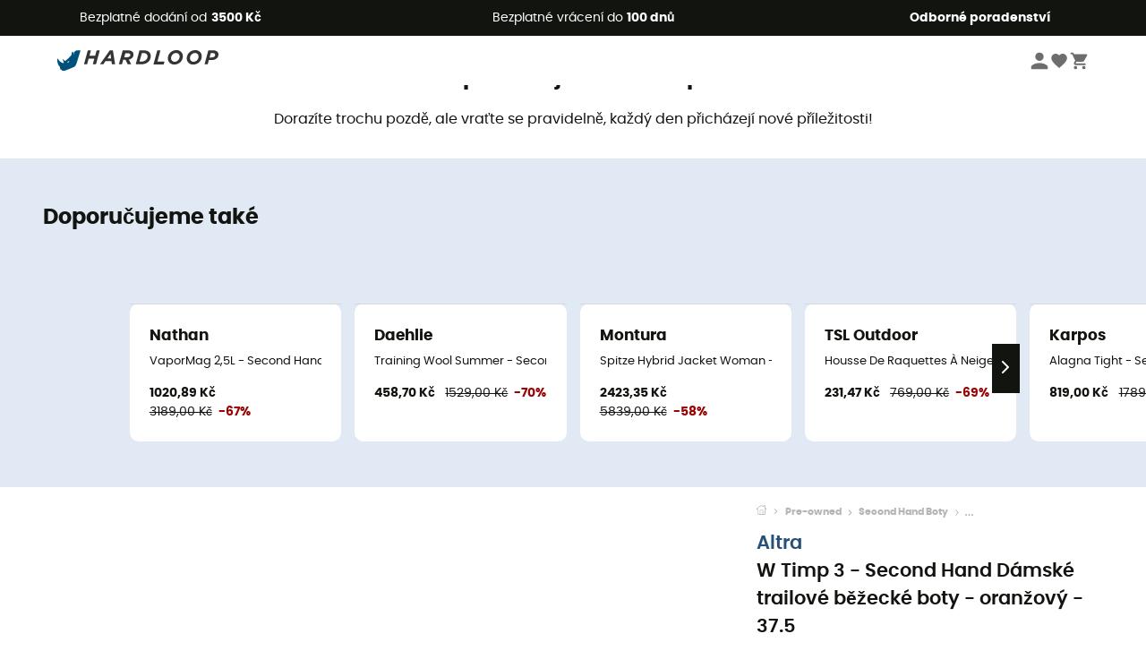

--- FILE ---
content_type: text/html; charset=utf-8
request_url: https://www.hardloop.cz/produkt/53101-altra-w-timp-3-second-hand-damske-trailove-bezecke-boty-oranzovy-375
body_size: 64205
content:
<!DOCTYPE html><html lang="cs"><head><meta charSet="utf-8"/><meta name="viewport" content="width=device-width"/><link rel="stylesheet" href="https://cdn.jsdelivr.net/npm/@alma/widgets@3.x.x/dist/widgets.min.css"/><title>Altra W Timp 3 - Second Hand Dámské trailové běžecké boty - oranžový - 37.5 | Hardloop</title><link id="linkCanonical" rel="canonical" href="https://www.hardloop.cz/produkt/53101-altra-w-timp-3-second-hand-damske-trailove-bezecke-boty-oranzovy-375"/><meta name="description" lang="cs" content="Altra W Timp 3 - Second Hand Dámské trailové běžecké boty - oranžový - 37.5 ✓ Objednejte si své Second Hand Zařízení na Hardloop ✓ Dodání a vrácení zdarma ✓ Rady odborníka"/><meta name="title" lang="cs" content="Altra W Timp 3 - Second Hand Dámské trailové běžecké boty - oranžový - 37.5 | Hardloop"/><meta property="og:type" content="website"/><meta property="og:url" content="https://www.hardloop.cz/produkt/53101-altra-w-timp-3-second-hand-damske-trailove-bezecke-boty-oranzovy-375"/><meta property="og:image" content="https://images.hardloop.fr/429902-large_default/altra-w-timp-3-second-hand-damske-trailove-bezecke-boty-oranzovy-375.jpg"/><meta property="og:title" content="Altra W Timp 3 - Second Hand Dámské trailové běžecké boty - oranžový - 37.5 | Hardloop"/><meta property="og:description" content="Altra W Timp 3 - Second Hand Dámské trailové běžecké boty - oranžový - 37.5 ✓ Objednejte si své Second Hand Zařízení na Hardloop ✓ Dodání a vrácení zdarma ✓ Rady odborníka"/><meta name="twitter:card" content="product"/><meta name="twitter:site" content="@Hardloop"/><meta name="twitter:creator" content="@Hardloop"/><meta name="twitter:title" content="Altra W Timp 3 - Second Hand Dámské trailové běžecké boty - oranžový - 37.5 | Hardloop"/><meta name="twitter:description" content="Altra W Timp 3 - Second Hand Dámské trailové běžecké boty - oranžový - 37.5 ✓ Objednejte si své Second Hand Zařízení na Hardloop ✓ Dodání a vrácení zdarma ✓ Rady odborníka"/><meta name="twitter:image" content="https://images.hardloop.fr/429902-large_default/altra-w-timp-3-second-hand-damske-trailove-bezecke-boty-oranzovy-375.jpg"/><meta name="twitter:data1" content="oranžový"/><meta name="twitter:label1" content="Barva"/><meta name="twitter:data2" content="1019,75 CZK"/><meta name="twitter:label2" content="Částka"/><meta name="robots" id="robotsIndexFollow" content="index, follow"/><meta name="next-head-count" content="23"/><meta property="fb:app_id" content="1553710858204972"/><meta name="google-signin-client_id" content="998540704-r4br47s553dst4cj60b01sm5j8q9nmd5.apps.googleusercontent.com"/><meta name="p:domain_verify" content="9d2f6b46402a1c940039349ce4746c46"/><link rel="manifest" href="/manifest.json"/><link href="https://fonts.googleapis.com" rel="preconnect"/><link href="https://apis.google.com" rel="preconnect"/><link href="https://www.google.com" rel="dns-prefetch"/><link type="image/png" rel="shortcut icon" sizes="32x32" href="https://img.hardloop.com/image/upload/w_32,f_auto,q_auto/v1626081886/front-media/favicon/favicon-32x32.png"/><link type="image/png" rel="shortcut icon" sizes="16x16" href="https://img.hardloop.com/image/upload/w_16,f_auto,q_auto/v1626081886/front-media/favicon/favicon-16x16.png"/><link rel="apple-touch-icon" sizes="32x32" href="https://img.hardloop.com/image/upload/w_32,f_auto,q_auto/v1626081886/front-media/favicon/favicon-32x32.png"/><meta name="theme-color" content="#0D426C"/><link rel="preload" href="/_next/static/css/d978ee1ccc0a0a7b.css" as="style"/><link rel="stylesheet" href="/_next/static/css/d978ee1ccc0a0a7b.css" data-n-g=""/><link rel="preload" href="/_next/static/css/ef46db3751d8e999.css" as="style"/><link rel="stylesheet" href="/_next/static/css/ef46db3751d8e999.css" data-n-p=""/><link rel="preload" href="/_next/static/css/9d85760df0d562a6.css" as="style"/><link rel="stylesheet" href="/_next/static/css/9d85760df0d562a6.css" data-n-p=""/><noscript data-n-css=""></noscript><script defer="" nomodule="" src="/_next/static/chunks/polyfills-c67a75d1b6f99dc8.js"></script><script src="/_next/static/chunks/webpack-965bee966489b28b.js" defer=""></script><script src="/_next/static/chunks/framework-efd9b06bc990f6e4.js" defer=""></script><script src="/_next/static/chunks/main-24d1f2232d514e76.js" defer=""></script><script src="/_next/static/chunks/pages/_app-61f5b35cf237b7ec.js" defer=""></script><script src="/_next/static/chunks/fec483df-8e73b009e2f3e42a.js" defer=""></script><script src="/_next/static/chunks/3154-c35df1e6dab5dd1e.js" defer=""></script><script src="/_next/static/chunks/4669-844f34c59f689e4a.js" defer=""></script><script src="/_next/static/chunks/8045-af0534d018c977b9.js" defer=""></script><script src="/_next/static/chunks/pages/produkt/%5Bslug%5D-cc29ff2051f66cca.js" defer=""></script><script src="/_next/static/f4258393013696a5630482a79c4cca43ae52944c/_buildManifest.js" defer=""></script><script src="/_next/static/f4258393013696a5630482a79c4cca43ae52944c/_ssgManifest.js" defer=""></script><style id="jss-server-side"></style></head><body><a class="skip-link" href="#app" aria-label="skip-link"></a><div id="form"></div><div id="__next"><div style="opacity:0;transition:opacity 200ms linear" pointer-events="none"><div style="background:white;height:2px;left:0;margin-left:-100%;position:fixed;top:0;transition:margin-left 200ms linear;width:100%;z-index:1031"></div></div><header class="header_header__3RG80"><div class="infoBar_infoBar__WNpzH "><div class="infoBar_promise__pKjvr infoBar_left__yDdK4"><span title="Bezplatné dodání od **3500 Kč**"><span>Bezplatné dodání od <strong>3500 Kč</strong></span></span></div><div class="infoBar_promise__pKjvr infoBar_center__FSpKg"><span title="Bezplatné vrácení do **100 dnů**"><span>Bezplatné vrácení do <strong>100 dnů</strong></span></span></div><div class="infoBar_promise__pKjvr infoBar_right__J6J6s"><span title="**Odborné poradenství**"><strong>Odborné poradenství</strong></span><div class="infoBar_dropdown__86PxS" style="display:none"><div class="infoBar_link__aF9k1"><div><svg viewBox="0 0 20 20" width="25"><path d="M18.21,6v0h0a.4.4,0,0,0-.12-.16l0,0a.42.42,0,0,0-.19-.06H7.05a.43.43,0,0,0-.2.06l0,0a.28.28,0,0,0-.12.16h0V6a.43.43,0,0,0,0,.11V13A1.36,1.36,0,0,0,8,14.31h8.84A1.36,1.36,0,0,0,18.23,13V6.07A.43.43,0,0,0,18.21,6Zm-1.39.48-4,3.33a.62.62,0,0,1-.7,0l-4-3.34Zm.05,7.12H8A.61.61,0,0,1,7.42,13V6.87l4.23,3.51a1.37,1.37,0,0,0,.79.25,1.42,1.42,0,0,0,.83-.27l4.21-3.49V13A.61.61,0,0,1,16.87,13.56Z"></path><path d="M5.49,7.53H.91a.37.37,0,0,0-.37.37.38.38,0,0,0,.37.38H5.49a.38.38,0,0,0,.37-.38A.37.37,0,0,0,5.49,7.53Z"></path><path d="M5.49,9.28H2.66a.38.38,0,0,0-.37.38.37.37,0,0,0,.37.37H5.49a.37.37,0,0,0,.37-.37A.38.38,0,0,0,5.49,9.28Z"></path><path d="M5.49,11H4.07a.38.38,0,0,0-.37.38.37.37,0,0,0,.37.37H5.49a.37.37,0,0,0,.37-.37A.38.38,0,0,0,5.49,11Z"></path></svg></div><a href="https://faq.hardloop.com/hc/cs/requests/new">Kontaktujte nás</a></div><div class="infoBar_link__aF9k1"><div><svg viewBox="0 0 20 20" width="25"><path d="M10,12.87a.38.38,0,0,1-.38-.38,2.7,2.7,0,0,1,1.51-2.73,1.7,1.7,0,0,0,1-1.8A2,2,0,0,0,10,6.17a2.15,2.15,0,0,0-2.2,2,.38.38,0,1,1-.75,0,2.89,2.89,0,0,1,3-2.79A2.79,2.79,0,0,1,12.93,8a2.45,2.45,0,0,1-1.41,2.45,2,2,0,0,0-1.15,2.08A.38.38,0,0,1,10,12.87Z"></path><circle cx="9.99" cy="14" r="0.6"></circle><path d="M10,19.05a9.05,9.05,0,1,1,9.05-9A9.06,9.06,0,0,1,10,19.05ZM10,1.7A8.3,8.3,0,1,0,18.3,10,8.31,8.31,0,0,0,10,1.7Z"></path></svg>
</div><a href="https://faq.hardloop.com/hc/cs">Často kladené otázky (FAQ)</a></div></div></div></div><div class="menuTop_menuTop__UJSWg   "><a href="https://www.hardloop.cz/"><img src="https://img.hardloop.com/image/upload/v1696315049/Strapi/logo_fond_transparent_sans_debord_1_094eb0a716.svg" alt="Hardloop logo" width="180" height="24" class="menuTop_logo__bgvKo"/></a><div class="menuTop_account__qcCVi"><div class="user_user__ZvVk2"><div class="user_userNotConnected__Jrt_j"><svg viewBox="0 0 25 25" width="22" aria-hidden="true"><path d="M12.5,12.5A5.33,5.33,0,1,0,7.17,7.17,5.33,5.33,0,0,0,12.5,12.5Zm0,2.66C8.94,15.16,1.85,17,1.85,20.49v2.66h21.3V20.49C23.15,17,16.06,15.16,12.5,15.16Z"></path></svg><span>Přihlásit se</span></div><nav class="user_navNotConnected__RyZSF "><div>Přístup</div><button>Přihlásit se</button><button>Zapomenuté heslo</button></nav></div><span class="menuTop_accountIcons__2y9w3" title="Váš seznam přání"><svg viewBox="0 0 25 25" width="22" aria-hidden="true"><path d="M12.5,21.6l-1.44-1.31C6,15.66,2.58,12.6,2.58,8.85A5.4,5.4,0,0,1,8,3.4,5.94,5.94,0,0,1,12.5,5.47,5.94,5.94,0,0,1,17,3.4a5.4,5.4,0,0,1,5.46,5.45c0,3.75-3.37,6.81-8.48,11.45Z"></path></svg></span><span class="menuTop_accountIcons__2y9w3 " title="Košík"><svg viewBox="0 0 25 25" width="22" aria-hidden="true"><path d="M8.24,18.89A2.13,2.13,0,1,0,10.37,21,2.13,2.13,0,0,0,8.24,18.89Zm-6.39-17V4H4l3.83,8.08L6.38,14.67a2,2,0,0,0-.27,1,2.14,2.14,0,0,0,2.13,2.13H21V15.7H8.69a.27.27,0,0,1-.27-.27l0-.13,1-1.73h7.94a2.11,2.11,0,0,0,1.86-1.1L23,5.55A1,1,0,0,0,23.15,5,1.07,1.07,0,0,0,22.09,4H6.33l-1-2.13Zm17,17A2.13,2.13,0,1,0,21,21,2.13,2.13,0,0,0,18.89,18.89Z"></path></svg></span></div><div id="doof-results" class="doofinderResults_doofinderResults__xH8iF "><div class=""></div></div></div><div class="menuBottomMobile_level2Mobile__Y9DpG "><button type="button" class="menuBottomMobile_burger__Lzmmi" aria-label="Menu"><svg viewBox="0 0 28 28" width="25" aria-hidden="true"><path d="M3.5,21h21v-2.3h-21V21z M3.5,15.2h21v-2.3h-21V15.2z M3.5,7v2.3h21V7H3.5z"></path></svg></button><div class="menuDrawer_mobileNavDrawer__KrQWY "><div class="menuDrawer_navHeader__3SMIV"><div class="menuDrawer_dumyBack__9nP_2"></div><div></div><button type="button" aria-label="Zavřít menu"><svg viewBox="0 0 20 20" width="20" aria-hidden="true"><path d="M11.41,10,15.5,5.91A1,1,0,0,0,14.09,4.5L10,8.59,5.91,4.5A1,1,0,0,0,4.5,5.91L8.59,10,4.5,14.09a1,1,0,0,0,0,1.41,1,1,0,0,0,.71.29,1,1,0,0,0,.7-.29L10,11.41l4.09,4.09a1,1,0,0,0,.7.29,1,1,0,0,0,.71-.29,1,1,0,0,0,0-1.41Z"></path></svg></button></div><nav><button class="menuBottomMobile_subMenuBtn__xzEwd"><span>Oblečení<img alt="" width="20" aria-hidden="true"/></span><svg viewBox="0 0 20 20" width="20" aria-hidden="true" aria-label=""><path d="M7.66,16.8l6.09-6.09a1,1,0,0,0,0-1.42L7.66,3.2a1,1,0,0,0-1.41,0,1,1,0,0,0,0,1.41L11.63,10,6.25,15.39a1,1,0,0,0,0,1.41A1,1,0,0,0,7.66,16.8Z"></path></svg></button><button class="menuBottomMobile_subMenuBtn__xzEwd"><span>Boty<img alt="" width="20" aria-hidden="true"/></span><svg viewBox="0 0 20 20" width="20" aria-hidden="true" aria-label=""><path d="M7.66,16.8l6.09-6.09a1,1,0,0,0,0-1.42L7.66,3.2a1,1,0,0,0-1.41,0,1,1,0,0,0,0,1.41L11.63,10,6.25,15.39a1,1,0,0,0,0,1.41A1,1,0,0,0,7.66,16.8Z"></path></svg></button><button class="menuBottomMobile_subMenuBtn__xzEwd"><span>Turistické<img alt="" width="20" aria-hidden="true"/></span><svg viewBox="0 0 20 20" width="20" aria-hidden="true" aria-label=""><path d="M7.66,16.8l6.09-6.09a1,1,0,0,0,0-1.42L7.66,3.2a1,1,0,0,0-1.41,0,1,1,0,0,0,0,1.41L11.63,10,6.25,15.39a1,1,0,0,0,0,1.41A1,1,0,0,0,7.66,16.8Z"></path></svg></button><button class="menuBottomMobile_subMenuBtn__xzEwd"><span>Běžecké<img alt="" width="20" aria-hidden="true"/></span><svg viewBox="0 0 20 20" width="20" aria-hidden="true" aria-label=""><path d="M7.66,16.8l6.09-6.09a1,1,0,0,0,0-1.42L7.66,3.2a1,1,0,0,0-1.41,0,1,1,0,0,0,0,1.41L11.63,10,6.25,15.39a1,1,0,0,0,0,1.41A1,1,0,0,0,7.66,16.8Z"></path></svg></button><button class="menuBottomMobile_subMenuBtn__xzEwd"><span>Lezecké<img alt="" width="20" aria-hidden="true"/></span><svg viewBox="0 0 20 20" width="20" aria-hidden="true" aria-label=""><path d="M7.66,16.8l6.09-6.09a1,1,0,0,0,0-1.42L7.66,3.2a1,1,0,0,0-1.41,0,1,1,0,0,0,0,1.41L11.63,10,6.25,15.39a1,1,0,0,0,0,1.41A1,1,0,0,0,7.66,16.8Z"></path></svg></button><button class="menuBottomMobile_subMenuBtn__xzEwd"><span>Zimní sporty<img alt="" width="20" aria-hidden="true"/></span><svg viewBox="0 0 20 20" width="20" aria-hidden="true" aria-label=""><path d="M7.66,16.8l6.09-6.09a1,1,0,0,0,0-1.42L7.66,3.2a1,1,0,0,0-1.41,0,1,1,0,0,0,0,1.41L11.63,10,6.25,15.39a1,1,0,0,0,0,1.41A1,1,0,0,0,7.66,16.8Z"></path></svg></button><button class="menuBottomMobile_subMenuBtn__xzEwd"><span>Cyklistické<img alt="" width="20" aria-hidden="true"/></span><svg viewBox="0 0 20 20" width="20" aria-hidden="true" aria-label=""><path d="M7.66,16.8l6.09-6.09a1,1,0,0,0,0-1.42L7.66,3.2a1,1,0,0,0-1.41,0,1,1,0,0,0,0,1.41L11.63,10,6.25,15.39a1,1,0,0,0,0,1.41A1,1,0,0,0,7.66,16.8Z"></path></svg></button><button class="menuBottomMobile_subMenuBtn__xzEwd"><span>Sport<img alt="" width="20" aria-hidden="true"/></span><svg viewBox="0 0 20 20" width="20" aria-hidden="true" aria-label=""><path d="M7.66,16.8l6.09-6.09a1,1,0,0,0,0-1.42L7.66,3.2a1,1,0,0,0-1.41,0,1,1,0,0,0,0,1.41L11.63,10,6.25,15.39a1,1,0,0,0,0,1.41A1,1,0,0,0,7.66,16.8Z"></path></svg></button><button class="menuBottomMobile_subMenuBtn__xzEwd" style="color:#529c21"><span>Second Hand<img alt="" src="https://img.hardloop.com/image/upload/v1679329434/Strapi/https_img_hardloop_com_image_upload_v1625236629_hardgreen_gxwwto_6e1e745e41_6898198744.svg" width="20" aria-hidden="true"/></span><svg viewBox="0 0 20 20" width="20" aria-hidden="true" aria-label=""><path d="M7.66,16.8l6.09-6.09a1,1,0,0,0,0-1.42L7.66,3.2a1,1,0,0,0-1.41,0,1,1,0,0,0,0,1.41L11.63,10,6.25,15.39a1,1,0,0,0,0,1.41A1,1,0,0,0,7.66,16.8Z"></path></svg></button><button class="menuBottomMobile_subMenuBtn__xzEwd"><span>Znacky<img alt="" width="20" aria-hidden="true"/></span><svg viewBox="0 0 20 20" width="20" aria-hidden="true" aria-label=""><path d="M7.66,16.8l6.09-6.09a1,1,0,0,0,0-1.42L7.66,3.2a1,1,0,0,0-1.41,0,1,1,0,0,0,0,1.41L11.63,10,6.25,15.39a1,1,0,0,0,0,1.41A1,1,0,0,0,7.66,16.8Z"></path></svg></button><button class="menuBottomMobile_subMenuBtn__xzEwd" style="color:#9a0404"><span>Slevy<img alt="" width="20" aria-hidden="true"/></span><svg viewBox="0 0 20 20" width="20" aria-hidden="true" aria-label=""><path d="M7.66,16.8l6.09-6.09a1,1,0,0,0,0-1.42L7.66,3.2a1,1,0,0,0-1.41,0,1,1,0,0,0,0,1.41L11.63,10,6.25,15.39a1,1,0,0,0,0,1.41A1,1,0,0,0,7.66,16.8Z"></path></svg></button><button class="menuBottomMobile_subMenuBtn__xzEwd"><span>Odborné poradenství</span><svg viewBox="0 0 20 20" width="20" aria-hidden="true" aria-label=""><path d="M7.66,16.8l6.09-6.09a1,1,0,0,0,0-1.42L7.66,3.2a1,1,0,0,0-1.41,0,1,1,0,0,0,0,1.41L11.63,10,6.25,15.39a1,1,0,0,0,0,1.41A1,1,0,0,0,7.66,16.8Z"></path></svg></button></nav></div><div class="menuDrawer_mobileNavDrawer__KrQWY "><div class="menuDrawer_navHeader__3SMIV"><button type="button" aria-label="Zpět na předchozí úroveň"><svg viewBox="0 0 20 20" width="20" aria-hidden="true" aria-label=""><path d="M7.62,3.28l-6,6a1.06,1.06,0,0,0-.22.33,1,1,0,0,0,0,.76,1.06,1.06,0,0,0,.22.33l6,6A1,1,0,0,0,9,15.31L4.73,11h13a1,1,0,0,0,0-2H4.73L9,4.69A1,1,0,0,0,7.62,3.28Z"></path></svg></button><div></div><button type="button" aria-label="Zavřít menu"><svg viewBox="0 0 20 20" width="20" aria-hidden="true"><path d="M11.41,10,15.5,5.91A1,1,0,0,0,14.09,4.5L10,8.59,5.91,4.5A1,1,0,0,0,4.5,5.91L8.59,10,4.5,14.09a1,1,0,0,0,0,1.41,1,1,0,0,0,.71.29,1,1,0,0,0,.7-.29L10,11.41l4.09,4.09a1,1,0,0,0,.7.29,1,1,0,0,0,.71-.29,1,1,0,0,0,0-1.41Z"></path></svg></button></div><nav></nav></div><div class="menuDrawer_mobileNavDrawer__KrQWY "><div class="menuDrawer_navHeader__3SMIV"><button type="button" aria-label="Zpět na předchozí úroveň"><svg viewBox="0 0 20 20" width="20" aria-hidden="true" aria-label=""><path d="M7.62,3.28l-6,6a1.06,1.06,0,0,0-.22.33,1,1,0,0,0,0,.76,1.06,1.06,0,0,0,.22.33l6,6A1,1,0,0,0,9,15.31L4.73,11h13a1,1,0,0,0,0-2H4.73L9,4.69A1,1,0,0,0,7.62,3.28Z"></path></svg></button><div></div><button type="button" aria-label="Zavřít menu"><svg viewBox="0 0 20 20" width="20" aria-hidden="true"><path d="M11.41,10,15.5,5.91A1,1,0,0,0,14.09,4.5L10,8.59,5.91,4.5A1,1,0,0,0,4.5,5.91L8.59,10,4.5,14.09a1,1,0,0,0,0,1.41,1,1,0,0,0,.71.29,1,1,0,0,0,.7-.29L10,11.41l4.09,4.09a1,1,0,0,0,.7.29,1,1,0,0,0,.71-.29,1,1,0,0,0,0-1.41Z"></path></svg></button></div><nav></nav></div><div class="menuBottomMobile_backgroundMobile__vNo1b "></div></div></header><div class="header_background__SDaDS "></div><div class="layout_mainContainer__usyQU" style="--padding:undefinedpx"><div class="layout_offers__xhlup"><div><p><a href="https://www.hardloop.cz/produkty/6262-5-procent-2-produkty-nakup">Zimní výprodej ❄️ -5 % EXTRA již od 2 produktů s kódem Snow5!</a></p></div></div><div><div class="productShow_noProductContainer__8OtAC"><div><span>Tento produkt již není k dispozici</span><p>Dorazíte trochu pozdě, ale vraťte se pravidelně, každý den přicházejí nové příležitosti!</p></div><section class="slider_sliderContainer__Vy9s2  " style="background-color:#E1E9F5"><div class="slider_homeTitle__ghMkh"><h2>Doporučujeme také</h2><div class="slider_homeSubtitle__krChG"> </div></div><div class="slider_itemsOuter__Bp4TP"><div class="slider_itemsMiddle__yVtNN"><div class="slider_itemsInner__PxrcC" style="transform:translateX(0%)"><a class="productCard_itemCard__Jdruu " title="Nathan - VaporMag 2,5L - Second Hand Dámsky běžecký batoh - Červené - L" href="https://www.hardloop.cz/produkt/57147-nathan-vapormag-2,5l-second-hand-damsky-bezecky-batoh-cervene-l"><div class="productCard_photoContainer__3R1SN"><div class="lazyload-wrapper "><div class="lazyload-placeholder"></div></div><span class="productCard_eco__RVpXG">Z druhé ruky</span></div><div class="productCard_content__ppVXr"><span class="productCard_brand__7C1uP">Nathan</span><div class="productCard_name__7uHde"><span>VaporMag 2,5L - Second Hand Dámsky běžecký batoh - Červené - L<!-- --> </span></div><div class="productCard_priceReduction__TIkgX"><span class="productCard_newPrice__oV6mH">1020,89 Kč</span><div><span class="productCard_oldPrice__1wNHl">3189,00 Kč</span><span class="productCard_reduction__rmk2K">-67%</span></div></div></div></a><a class="productCard_itemCard__Jdruu " title="Daehlie - Training Wool Summer - Second Hand Dámské triko - Růžový - XS" href="https://www.hardloop.cz/produkt/46300-daehlie-training-wool-summer-second-hand-damske-triko-ruzovy-xs"><div class="productCard_photoContainer__3R1SN"><div class="lazyload-wrapper "><div class="lazyload-placeholder"></div></div><span class="productCard_eco__RVpXG">Z druhé ruky</span></div><div class="productCard_content__ppVXr"><span class="productCard_brand__7C1uP">Daehlie</span><div class="productCard_name__7uHde"><span>Training Wool Summer - Second Hand Dámské triko - Růžový - XS<!-- --> </span></div><div class="productCard_priceReduction__TIkgX"><span class="productCard_newPrice__oV6mH">458,70 Kč</span><div><span class="productCard_oldPrice__1wNHl">1529,00 Kč</span><span class="productCard_reduction__rmk2K">-70%</span></div></div></div></a><a class="productCard_itemCard__Jdruu " title="Montura - Spitze Hybrid Jacket Woman - Second Hand Dámská softshellová bunda - Modrý - S" href="https://www.hardloop.cz/produkt/73652-montura-spitze-hybrid-jacket-woman-second-hand-damska-softshellova-bunda-modry-s"><div class="productCard_photoContainer__3R1SN"><div class="lazyload-wrapper "><div class="lazyload-placeholder"></div></div><span class="productCard_eco__RVpXG">Z druhé ruky</span></div><div class="productCard_content__ppVXr"><span class="productCard_brand__7C1uP">Montura</span><div class="productCard_name__7uHde"><span>Spitze Hybrid Jacket Woman - Second Hand Dámská softshellová bunda - Modrý - S<!-- --> </span></div><div class="productCard_priceReduction__TIkgX"><span class="productCard_newPrice__oV6mH">2423,35 Kč</span><div><span class="productCard_oldPrice__1wNHl">5839,00 Kč</span><span class="productCard_reduction__rmk2K">-58%</span></div></div></div></a><a class="productCard_itemCard__Jdruu " title="TSL Outdoor - Housse De Raquettes À Neige - Second hand Přepravní tašky - Modrý - Jedinečná velikost" href="https://www.hardloop.cz/produkt/72563-tsl-outdoor-housse-de-raquettes-a-neige-second-hand-prepravni-tasky-modry-jedinecna-velikost"><div class="productCard_photoContainer__3R1SN"><div class="lazyload-wrapper "><div class="lazyload-placeholder"></div></div><span class="productCard_eco__RVpXG">Z druhé ruky</span></div><div class="productCard_content__ppVXr"><span class="productCard_brand__7C1uP">TSL Outdoor</span><div class="productCard_name__7uHde"><span>Housse De Raquettes À Neige - Second hand Přepravní tašky - Modrý - Jedinečná velikost<!-- --> </span></div><div class="productCard_priceReduction__TIkgX"><span class="productCard_newPrice__oV6mH">231,47 Kč</span><div><span class="productCard_oldPrice__1wNHl">769,00 Kč</span><span class="productCard_reduction__rmk2K">-69%</span></div></div></div></a><a class="productCard_itemCard__Jdruu " title="Karpos - Alagna Tight - Second Hand Dámské běžecké legíny - Černá - L" href="https://www.hardloop.cz/produkt/72606-karpos-alagna-tight-second-hand-damske-bezecke-leginy-cerna-l"><div class="productCard_photoContainer__3R1SN"><div class="lazyload-wrapper "><div class="lazyload-placeholder"></div></div><span class="productCard_eco__RVpXG">Z druhé ruky</span></div><div class="productCard_content__ppVXr"><span class="productCard_brand__7C1uP">Karpos</span><div class="productCard_name__7uHde"><span>Alagna Tight - Second Hand Dámské běžecké legíny - Černá - L<!-- --> </span></div><div class="productCard_priceReduction__TIkgX"><span class="productCard_newPrice__oV6mH">819,00 Kč</span><div><span class="productCard_oldPrice__1wNHl">1789,00 Kč</span><span class="productCard_reduction__rmk2K">-54%</span></div></div></div></a><a class="productCard_itemCard__Jdruu " title="Wrangler - Fwds 5 Pocket Pant - Second Hand Pánské turistické kalhoty - Kaki - 52" href="https://www.hardloop.cz/produkt/65889-wrangler-fwds-5-pocket-pant-second-hand-panske-turisticke-kalhoty-kaki-52"><div class="productCard_photoContainer__3R1SN"><div class="lazyload-wrapper "><div class="lazyload-placeholder"></div></div><span class="productCard_eco__RVpXG">Z druhé ruky</span></div><div class="productCard_content__ppVXr"><span class="productCard_brand__7C1uP">Wrangler</span><div class="productCard_name__7uHde"><span>Fwds 5 Pocket Pant - Second Hand Pánské turistické kalhoty - Kaki - 52<!-- --> </span></div><div class="productCard_priceReduction__TIkgX"><span class="productCard_newPrice__oV6mH">764,50 Kč</span><div><span class="productCard_oldPrice__1wNHl">1529,00 Kč</span><span class="productCard_reduction__rmk2K">-50%</span></div></div></div></a><a class="productCard_itemCard__Jdruu " title="Wrangler - Fwds 5 Pocket Pant - Second Hand Pánské turistické kalhoty - Kaki - 52" href="https://www.hardloop.cz/produkt/65889-wrangler-fwds-5-pocket-pant-second-hand-panske-turisticke-kalhoty-kaki-52"><div class="productCard_photoContainer__3R1SN"><div class="lazyload-wrapper "><div class="lazyload-placeholder"></div></div><span class="productCard_eco__RVpXG">Z druhé ruky</span></div><div class="productCard_content__ppVXr"><span class="productCard_brand__7C1uP">Wrangler</span><div class="productCard_name__7uHde"><span>Fwds 5 Pocket Pant - Second Hand Pánské turistické kalhoty - Kaki - 52<!-- --> </span></div><div class="productCard_priceReduction__TIkgX"><span class="productCard_newPrice__oV6mH">764,50 Kč</span><div><span class="productCard_oldPrice__1wNHl">1529,00 Kč</span><span class="productCard_reduction__rmk2K">-50%</span></div></div></div></a><a class="productCard_itemCard__Jdruu " title="Columbia - Heavenly™ Long Jacket - Second Hand Dětská péřova - Olivově zelená - S" href="https://www.hardloop.cz/produkt/60145-columbia-heavenlytm-long-jacket-second-hand-detska-perova-olivove-zelena-s"><div class="productCard_photoContainer__3R1SN"><div class="lazyload-wrapper "><div class="lazyload-placeholder"></div></div><span class="productCard_eco__RVpXG">Z druhé ruky</span></div><div class="productCard_content__ppVXr"><span class="productCard_brand__7C1uP">Columbia</span><div class="productCard_name__7uHde"><span>Heavenly™ Long Jacket - Second Hand Dětská péřova - Olivově zelená - S<!-- --> </span></div><div class="productCard_priceReduction__TIkgX"><span class="productCard_newPrice__oV6mH">740,79 Kč</span><div><span class="productCard_oldPrice__1wNHl">2299,00 Kč</span><span class="productCard_reduction__rmk2K">-67%</span></div></div></div></a><a class="productCard_itemCard__Jdruu " title="Columbia - Timberturner™ II Jacket - Second Hand Dětská lyžařská bunda - Hnědý - S" href="https://www.hardloop.cz/produkt/60188-columbia-timberturnertm-ii-jacket-second-hand-detska-lyzarska-bunda-hnedy-s"><div class="productCard_photoContainer__3R1SN"><div class="lazyload-wrapper "><div class="lazyload-placeholder"></div></div><span class="productCard_eco__RVpXG">Z druhé ruky</span></div><div class="productCard_content__ppVXr"><span class="productCard_brand__7C1uP">Columbia</span><div class="productCard_name__7uHde"><span>Timberturner™ II Jacket - Second Hand Dětská lyžařská bunda - Hnědý - S<!-- --> </span></div><div class="productCard_priceReduction__TIkgX"><span class="productCard_newPrice__oV6mH">1097,82 Kč</span><div><span class="productCard_oldPrice__1wNHl">3319,00 Kč</span><span class="productCard_reduction__rmk2K">-66%</span></div></div></div></a><a class="productCard_itemCard__Jdruu " title="Columbia - Powder Lite™ Girls Jacket - Second Hand Dětská péřova - oranžový - S" href="https://www.hardloop.cz/produkt/60229-columbia-powder-litetm-girls-jacket-second-hand-detska-perova-oranzovy-s"><div class="productCard_photoContainer__3R1SN"><div class="lazyload-wrapper "><div class="lazyload-placeholder"></div></div><span class="productCard_eco__RVpXG">Z druhé ruky</span></div><div class="productCard_content__ppVXr"><span class="productCard_brand__7C1uP">Columbia</span><div class="productCard_name__7uHde"><span>Powder Lite™ Girls Jacket - Second Hand Dětská péřova - oranžový - S<!-- --> </span></div><div class="productCard_priceReduction__TIkgX"><span class="productCard_newPrice__oV6mH">715,60 Kč</span><div><span class="productCard_oldPrice__1wNHl">1789,00 Kč</span><span class="productCard_reduction__rmk2K">-60%</span></div></div></div></a><a class="productCard_itemCard__Jdruu " title="Columbia - Alpine Free Fall™ II Jacket - Second Hand Dětská lyžařská bunda - Šedá - S" href="https://www.hardloop.cz/produkt/59566-columbia-alpine-free-falltm-ii-jacket-second-hand-detska-lyzarska-bunda-seda-s"><div class="productCard_photoContainer__3R1SN"><div class="lazyload-wrapper "><div class="lazyload-placeholder"></div></div><span class="productCard_eco__RVpXG">Z druhé ruky</span></div><div class="productCard_content__ppVXr"><span class="productCard_brand__7C1uP">Columbia</span><div class="productCard_name__7uHde"><span>Alpine Free Fall™ II Jacket - Second Hand Dětská lyžařská bunda - Šedá - S<!-- --> </span></div><div class="productCard_priceReduction__TIkgX"><span class="productCard_newPrice__oV6mH">740,79 Kč</span><div><span class="productCard_oldPrice__1wNHl">2299,00 Kč</span><span class="productCard_reduction__rmk2K">-67%</span></div></div></div></a><a class="productCard_itemCard__Jdruu " title="Kari Traa - Driva Bra - Second Hand Podprsenka - Červené - 90C High Support" href="https://www.hardloop.cz/produkt/59250-kari-traa-driva-bra-second-hand-podprsenka-cervene-90c-high-support"><div class="productCard_photoContainer__3R1SN"><div class="lazyload-wrapper "><div class="lazyload-placeholder"></div></div><span class="productCard_eco__RVpXG">Z druhé ruky</span></div><div class="productCard_content__ppVXr"><span class="productCard_brand__7C1uP">Kari Traa</span><div class="productCard_name__7uHde"><span>Driva Bra - Second Hand Podprsenka - Červené - 90C High Support<!-- --> </span></div><div class="productCard_priceReduction__TIkgX"><span class="productCard_newPrice__oV6mH">764,50 Kč</span><div><span class="productCard_oldPrice__1wNHl">1529,00 Kč</span><span class="productCard_reduction__rmk2K">-50%</span></div></div></div></a></div><div class="slider_itemsNav__iNoC1"><button style="display:none"><svg viewBox="0 0 20 20" width="20" aria-hidden="true" aria-label=""><path d="m12.34,3.2l-6.09,6.1c-.39.39-.39,1.02,0,1.41l6.09,6.1c.39.39,1.02.39,1.41,0,.2-.2.29-.45.29-.71s-.1-.51-.29-.71l-5.39-5.39,5.39-5.39c.2-.2.29-.45.29-.71s-.1-.51-.29-.71c-.39-.39-1.02-.39-1.41,0Z"></path></svg></button><button class="slider_right__x61rk" style="display:block"><svg viewBox="0 0 20 20" width="20" aria-hidden="true" aria-label=""><path d="M7.66,16.8l6.09-6.09a1,1,0,0,0,0-1.42L7.66,3.2a1,1,0,0,0-1.41,0,1,1,0,0,0,0,1.41L11.63,10,6.25,15.39a1,1,0,0,0,0,1.41A1,1,0,0,0,7.66,16.8Z"></path></svg></button></div></div></div></section></div><div class="productShow_productTop__K6GXq container1200"><div class="productImages_imagesContainer__qwCTR  "><div><div class="productImages_sliderContainer__xeE_Y"><div class="productImages_thumbnails__CMfJV"><div class="productImages_thumbInner__WfAZ6"></div></div><div class="productImages_imagesOuter__ZnNCn"><div><style>
        #eco-conçu, #div-eco-conçu { background-color: #298415;  }
        
      </style><div id="div-eco-conçu" class="productImages_ecoButton__E1crU "><span id="eco-conçu">Ekologicky šetrné</span></div></div><div><style>
        #pre-owned, #div-pre-owned { background-color: #298415;  }
        
      </style><div id="div-pre-owned" class="productImages_preOwned__sFRqa"><span id="pre-owned">Z druhé ruky</span></div></div><div class="productImages_imagesInner__qtqoT"></div></div></div></div></div><div class="productImages_zoomPopup__qzUsJ "></div><div class="productInfos_infosContainer__WJ2Ou"><ul class="breadcrumbs_breadcrumbs__T6NlD "><li><a href="https://www.hardloop.cz/pre-owned"><svg viewBox="0 0 20 20" width="12" class="breadcrumbs_home__25tRc"><path d="M19.32,6.49,17.5,5.22V1.49A1.38,1.38,0,0,0,16.12.11H15.3a1.39,1.39,0,0,0-1.39,1.38V2.72L10,0,.68,6.48A1.38,1.38,0,0,0,.06,7.64V9.4H2.5v9.22A1.38,1.38,0,0,0,3.89,20H16.11a1.38,1.38,0,0,0,1.39-1.38V9.4h2.44V7.64A1.38,1.38,0,0,0,19.32,6.49ZM7.72,18.86V11.28A.25.25,0,0,1,8,11H12a.25.25,0,0,1,.24.25v7.58ZM18.81,8.26H16.36V18.62a.25.25,0,0,1-.25.24H13.42V11.28A1.38,1.38,0,0,0,12,9.89H8a1.38,1.38,0,0,0-1.38,1.39v7.58H3.89a.25.25,0,0,1-.25-.24V8.26H1.19V7.64a.26.26,0,0,1,.13-.21l8.68-6L15.05,4.9V1.49a.25.25,0,0,1,.25-.24h.82a.24.24,0,0,1,.24.24V5.82l2.31,1.61h0a.24.24,0,0,1,.12.2Z"></path></svg><svg viewBox="0 0 20 20" width="10"><path d="M7.66,16.8l6.09-6.09a1,1,0,0,0,0-1.42L7.66,3.2a1,1,0,0,0-1.41,0,1,1,0,0,0,0,1.41L11.63,10,6.25,15.39a1,1,0,0,0,0,1.41A1,1,0,0,0,7.66,16.8Z"></path></svg></a></li><li><a title="Pre-owned" href="https://www.hardloop.cz/produkty/6077-second-hand-obleceni-boty-doplnky">Pre-owned</a><svg viewBox="0 0 20 20" width="10"><path d="M7.66,16.8l6.09-6.09a1,1,0,0,0,0-1.42L7.66,3.2a1,1,0,0,0-1.41,0,1,1,0,0,0,0,1.41L11.63,10,6.25,15.39a1,1,0,0,0,0,1.41A1,1,0,0,0,7.66,16.8Z"></path></svg></li><li><a title="Second Hand Boty" href="https://www.hardloop.cz/produkty/6106-second-hand-boty">Second Hand Boty</a><svg viewBox="0 0 20 20" width="10"><path d="M7.66,16.8l6.09-6.09a1,1,0,0,0,0-1.42L7.66,3.2a1,1,0,0,0-1.41,0,1,1,0,0,0,0,1.41L11.63,10,6.25,15.39a1,1,0,0,0,0,1.41A1,1,0,0,0,7.66,16.8Z"></path></svg></li><li><a title="Second Hand Trailové běžecké boty" href="https://www.hardloop.cz/produkty/6109-second-hand-trailove-bezecke-boty">Second Hand Trailové běžecké boty</a></li></ul><h1 class="productInfos_productName__qs2zg"><a class="productInfos_manufacturer__jIf80" href="https://www.hardloop.cz/produkty/7336-second-hand-altra">Altra</a><span>W Timp 3 - Second Hand Dámské trailové běžecké boty - oranžový - 37.5</span></h1><a href="#bv-reviews"></a><div class="productInfos_priceContainer__AGvs7"><span class="productInfos_normalPrice__USOo4">1019,75 Kč</span><div><span class="productInfos_oldPrice__FyrOw">4079,00 Kč</span><span class="productInfos_reduction__vgbzJ">-75%</span></div></div><div class="productInfos_priceContainer__AGvs7"><span class="productInfos_includedVat__9UY6n">Vč. DPH</span></div><div class="productInfos_paypal__F3Eio"></div><div class="productInfos_combinationsContainer__gNwXo"><div class="productInfos_colorContainer__g_8T_"><label for="color" class="productInfos_colorTitle__9dw_l">Barva<!-- --> : <span>oranžový</span></label><ul class="productInfos_colors__ZuItn" id="color"><li class="productInfos_chosenColor__eDjW9"><div class="lazyload-wrapper "><div class="lazyload-placeholder"></div></div></li></ul></div><div class="productInfos_colorContainer__g_8T_"><div class="productInfos_sizeHeader__BVQtf"><label for="size" class="productInfos_colorTitle__9dw_l">Velikost boty<!-- --> :</label><div><a class="sizeChart_sizeChart__Lg9Gq" target="_blank" href="/boutique/content/101-tabulka-velikosti-altra" rel="noreferrer">Průvodce velikostmi</a></div></div><select class="productInfos_sizeField__oeY1o" id="size"><option value="570112" selected="">37.5 - Vyprodané</option></select></div></div><div class="productInfos_condition__zxsqL"><div><span class="productInfos_title__US4Sx">Dobry : </span><span>Nové bez visaček</span></div><div class="productInfos_icon__y3uYy"><svg viewBox="0 0 20 20" width="20" aria-hidden="true" aria-label=""><path d="M10,18.17c-4.5,0-8.17-3.66-8.17-8.17S5.5,1.83,10,1.83s8.17,3.67,8.17,8.17-3.67,8.17-8.17,8.17Zm0-15.51c-4.05,0-7.34,3.29-7.34,7.34s3.29,7.34,7.34,7.34,7.34-3.29,7.34-7.34-3.29-7.34-7.34-7.34Z"></path><path d="M10,15.14c-.23,0-.41-.19-.41-.41V7.3c0-.23,.19-.41,.41-.41s.41,.19,.41,.41v7.42c0,.23-.19,.41-.41,.41Z"></path><circle cx="10" cy="4.6" r=".67"></circle></svg></div></div><div class="productInfos_payment__a2Dls"><div class="productInfos_cartWishContainer__WEYwf"><button type="submit" disabled="" class="productInfos_addCart__eH1E2  productInfos_noCombAvailable__8J2ag mainCta_mainCta__Ergwr" style="--backgroundColor:#298415;--textColor:white;--backgroundColorHover:#1c620d;--textSize:1.3125rem">Není dostupný</button><button type="button" class="productInfos_heartBtn__5m2MB"><svg viewBox="0 0 20 20" class="productInfos_heartEmpty__EXsyq" width="25"><path d="M10,18h0a1.26,1.26,0,0,1-.93-.43l-7-8.16A.41.41,0,0,1,2,9.3,4.61,4.61,0,0,1,8.68,3.05,4.69,4.69,0,0,1,10,4.8a4.69,4.69,0,0,1,1.32-1.75A4.6,4.6,0,0,1,18,9.3a.24.24,0,0,1-.06.11l-7,8.16A1.22,1.22,0,0,1,10,18Z"></path></svg></button></div></div><div id="product-promises" class="productInfos_promises__BeAdC"><div class="productInfos_promise__TWwfj productInfos_delivery___b9IW"><svg viewBox="0 0 20 20" width="25"><path d="M16.18,8.81a4,4,0,0,0-.7.07L14,4.23H11.66V5h1.77l.46,1.41-6.09,1-.29-1h.94V5.64H5.59v.75H6.73l.39,1.4L5.76,9.41a3.4,3.4,0,0,0-1.94-.6A3.5,3.5,0,1,0,6.33,9.89l1-1.22,1,3.55a1.32,1.32,0,0,0-.28.78,1.33,1.33,0,0,0,2.66,0,1.29,1.29,0,0,0-.21-.67l3.92-4.22.32,1a3.47,3.47,0,1,0,1.42-.31ZM6.55,12.29A2.73,2.73,0,1,1,3.82,9.56,2.66,2.66,0,0,1,5.27,10L3.54,12.05l.57.49,1.73-2.07A2.71,2.71,0,0,1,6.55,12.29ZM9.4,13.58A.58.58,0,1,1,10,13,.58.58,0,0,1,9.4,13.58ZM10,11.81a1.33,1.33,0,0,0-.57-.14,1.35,1.35,0,0,0-.4.08L8,8.15l6.12-1,.06.18ZM16.18,15A2.72,2.72,0,0,1,15,9.84l.82,2.57.71-.23-.82-2.57a2.42,2.42,0,0,1,.47,0,2.73,2.73,0,1,1,0,5.46Z"></path></svg><div><span>Bezplatné dodání od 3500 Kč</span></div></div><div class="productInfos_promise__TWwfj"><svg viewBox="0 0 20 20" width="25"><path d="M19.17,11.35,17.29,9.48a.37.37,0,0,0-.53,0,.39.39,0,0,0,0,.53L18,11.24H13.21a.38.38,0,0,0,0,.75H18l-1.24,1.23a.39.39,0,0,0,0,.53.4.4,0,0,0,.27.11.38.38,0,0,0,.26-.11l1.88-1.87A.39.39,0,0,0,19.17,11.35Z"></path><path d="M13.9,12.62v1.22L8.48,15.65V8.86L9.9,10.28a.39.39,0,0,0,.27.11l.12,0,3.61-1.2v1.44h.75V8.93l1.82-.61a.38.38,0,0,0,.25-.27.37.37,0,0,0-.1-.35L14.53,5.64h0a.21.21,0,0,0-.1-.06s0,0,0,0L8.23,3.47a.46.46,0,0,0-.26,0L2.46,5.55h0a.42.42,0,0,0-.14.09l-1.91,2A.36.36,0,0,0,.31,8a.4.4,0,0,0,.24.27l1.67.61v5.25a.39.39,0,0,0,.25.35l5.5,2a.31.31,0,0,0,.13,0l.12,0,6.17-2.06a.38.38,0,0,0,.26-.35v-1.5ZM15.65,7.8l-1.51.5h0L10.27,9.59,8.8,8.12l1-.33,4.38-1.45Zm-14.31,0L2.7,6.34,7.42,8.1,6,9.47Zm6.39,7.88L3,13.85V9.15l3,1.11.13,0a.42.42,0,0,0,.26-.1L7.73,8.85Zm.38-8.07L3.67,5.9,8.11,4.23l5,1.68-1.59.53Z"></path></svg><span><sub>Bezplatné vrácení do 100 dnů</sub></span></div><div class="productInfos_promise__TWwfj"><svg viewBox="0 0 20 20" width="25"><path d="M15.86,17.49l-.1,0a.34.34,0,0,1-.25-.24c-1.46-4.57-2.33-6.82-5.82-9.57,4.35,4.64,4.85,7.39,4.88,7.52a.37.37,0,0,1-.23.41c-2.12.86-3.83.93-5.25.22C6.53,14.54,5.56,11,4.7,7.78A18.42,18.42,0,0,0,3,3.09a.38.38,0,0,1,0-.4.4.4,0,0,1,.36-.18c.42,0,10.25,1,13,5.92a6.21,6.21,0,0,1-.14,6,15.36,15.36,0,0,1,.69,2.08.37.37,0,0,1-.12.38l-.68.56A.34.34,0,0,1,15.86,17.49ZM6.2,4.43a.36.36,0,0,1,.2.06c6.74,4.2,7.83,6.32,9.65,12l.06-.06a14.1,14.1,0,0,0-.66-1.89.37.37,0,0,1,0-.31c1-2.05,1.1-3.87.24-5.42C13.57,5,6.35,3.67,4,3.35A24.74,24.74,0,0,1,5.43,7.59c.81,3,1.74,6.43,4,7.55A5.37,5.37,0,0,0,13.75,15C13.43,14,12,10.41,6,5.09a.37.37,0,0,1,0-.51A.36.36,0,0,1,6.2,4.43Z"></path></svg><span><sub>Uhlíkově neutrální</sub></span></div></div><div class="linkedProducts_isDesktop__B_8ko"></div></div></div><div class="productShow_infosDetails__Ix_3R"><div class="technicalTable_techTable___FdiI "><button type="button" aria-expanded="false" class="productShow_accordionTitle__nujCH productShow_last__gkXOa"><span>Technické specifikace</span><svg viewBox="0 0 20 20" width="20" class="" aria-hidden="true"><path d="M3.2,7.66l6.09,6.09a1,1,0,0,0,1.42,0L16.8,7.66a1,1,0,0,0,0-1.41,1,1,0,0,0-1.41,0L10,11.63,4.61,6.25a1,1,0,0,0-1.41,0A1,1,0,0,0,3.2,7.66Z"></path></svg></button><div class="productShow_accordionContent__Zqz3_ "><div class="technicalTable_techAll__aHiZN technicalTable_hasHardguide__ssMPQ "><div class="technicalTable_hardguideCardTech__XcXwa"><div class="hardguides_hardguideCard__uU3kX hardguides_hardTech__gYPjc"><div class="hardguides_card__AIT2T"><div class="hardguides_header__IJIx7"><span>Potřebujete poradit?</span><span>Nechte si poradit od našich hardguides!</span></div><div class="hardguides_guide__mAxlT"><div class="hardguides_photo__Q4OVA"><span style="box-sizing:border-box;display:inline-block;overflow:hidden;width:initial;height:initial;background:none;opacity:1;border:0;margin:0;padding:0;position:relative;max-width:100%"><span style="box-sizing:border-box;display:block;width:initial;height:initial;background:none;opacity:1;border:0;margin:0;padding:0;max-width:100%"><img style="display:block;max-width:100%;width:initial;height:initial;background:none;opacity:1;border:0;margin:0;padding:0" alt="" aria-hidden="true" src="data:image/svg+xml,%3csvg%20xmlns=%27http://www.w3.org/2000/svg%27%20version=%271.1%27%20width=%27400%27%20height=%27400%27/%3e"/></span><img alt="Antonin - HardGuide" src="[data-uri]" decoding="async" data-nimg="intrinsic" class="" style="position:absolute;top:0;left:0;bottom:0;right:0;box-sizing:border-box;padding:0;border:none;margin:auto;display:block;width:0;height:0;min-width:100%;max-width:100%;min-height:100%;max-height:100%;object-fit:cover"/><noscript><img alt="Antonin - HardGuide" srcSet="/_next/image?url=https%3A%2F%2Fimg.hardloop.com%2Fimage%2Fupload%2Fw_400%2Ch_400%2Cq_100%2Cf_auto%2FStrapi%2FAntonin_Hard_Guide_3a080206cd&amp;w=640&amp;q=100 1x, /_next/image?url=https%3A%2F%2Fimg.hardloop.com%2Fimage%2Fupload%2Fw_400%2Ch_400%2Cq_100%2Cf_auto%2FStrapi%2FAntonin_Hard_Guide_3a080206cd&amp;w=828&amp;q=100 2x" src="/_next/image?url=https%3A%2F%2Fimg.hardloop.com%2Fimage%2Fupload%2Fw_400%2Ch_400%2Cq_100%2Cf_auto%2FStrapi%2FAntonin_Hard_Guide_3a080206cd&amp;w=828&amp;q=100" decoding="async" data-nimg="intrinsic" style="position:absolute;top:0;left:0;bottom:0;right:0;box-sizing:border-box;padding:0;border:none;margin:auto;display:block;width:0;height:0;min-width:100%;max-width:100%;min-height:100%;max-height:100%;object-fit:cover" class="" loading="lazy"/></noscript></span></div><div><span>Antonin</span><span>Odborník na produkty</span></div></div><div class="hardguides_footer__fpYzp"><div><svg viewBox="0 0 20 20" width="25"><path d="M18.21,6v0h0a.4.4,0,0,0-.12-.16l0,0a.42.42,0,0,0-.19-.06H7.05a.43.43,0,0,0-.2.06l0,0a.28.28,0,0,0-.12.16h0V6a.43.43,0,0,0,0,.11V13A1.36,1.36,0,0,0,8,14.31h8.84A1.36,1.36,0,0,0,18.23,13V6.07A.43.43,0,0,0,18.21,6Zm-1.39.48-4,3.33a.62.62,0,0,1-.7,0l-4-3.34Zm.05,7.12H8A.61.61,0,0,1,7.42,13V6.87l4.23,3.51a1.37,1.37,0,0,0,.79.25,1.42,1.42,0,0,0,.83-.27l4.21-3.49V13A.61.61,0,0,1,16.87,13.56Z"></path><path d="M5.49,7.53H.91a.37.37,0,0,0-.37.37.38.38,0,0,0,.37.38H5.49a.38.38,0,0,0,.37-.38A.37.37,0,0,0,5.49,7.53Z"></path><path d="M5.49,9.28H2.66a.38.38,0,0,0-.37.38.37.37,0,0,0,.37.37H5.49a.37.37,0,0,0,.37-.37A.38.38,0,0,0,5.49,9.28Z"></path><path d="M5.49,11H4.07a.38.38,0,0,0-.37.38.37.37,0,0,0,.37.37H5.49a.37.37,0,0,0,.37-.37A.38.38,0,0,0,5.49,11Z"></path></svg><span class="hardguides_pointer__l_9mJ"><span>Kontaktovat zprávou</span></span></div></div></div><div class="hardguides_shadow__q8XAd"></div></div></div><div class="technicalTable_techWithtitle__T_js4"><h2 class="productShow_productTitles__LilRz productShow_techProductTitle__e_2QD">Technické specifikace</h2><div class="technicalTable_techContainer__3ppEc"><div class="technicalTable_techColumn__zCW_r"><div class="technicalTable_techElement__F1l9w"><span class="technicalTable_techTitle__g1Isp">Pohlaví</span><span>Dámské</span></div><div class="technicalTable_techElement__F1l9w"><span class="technicalTable_techTitle__g1Isp">Název produktu</span><span>W Timp 3</span></div><div class="technicalTable_techElement__F1l9w"><span class="technicalTable_techTitle__g1Isp">Label</span><span>Second hand</span></div></div><div class="technicalTable_techColumn__zCW_r"><div class="technicalTable_techElement__F1l9w"><span class="technicalTable_techTitle__g1Isp">Dobry</span><span>Nové bez visaček</span></div><div class="technicalTable_techElement__F1l9w"><span class="technicalTable_techTitle__g1Isp">Code barre</span><span>194905444707</span></div></div></div></div></div></div></div><div class="linkedProducts_isMobile__c53zc"></div><div class="productShow_hardguideCard__XuD9J"><div class="hardguides_hardguideCard__uU3kX "><div class="hardguides_card__AIT2T"><div class="hardguides_header__IJIx7"><span>Potřebujete poradit?</span><span>Nechte si poradit od našich hardguides!</span></div><div class="hardguides_guide__mAxlT"><div class="hardguides_photo__Q4OVA"><span style="box-sizing:border-box;display:inline-block;overflow:hidden;width:initial;height:initial;background:none;opacity:1;border:0;margin:0;padding:0;position:relative;max-width:100%"><span style="box-sizing:border-box;display:block;width:initial;height:initial;background:none;opacity:1;border:0;margin:0;padding:0;max-width:100%"><img style="display:block;max-width:100%;width:initial;height:initial;background:none;opacity:1;border:0;margin:0;padding:0" alt="" aria-hidden="true" src="data:image/svg+xml,%3csvg%20xmlns=%27http://www.w3.org/2000/svg%27%20version=%271.1%27%20width=%27400%27%20height=%27400%27/%3e"/></span><img alt="Antonin - HardGuide" src="[data-uri]" decoding="async" data-nimg="intrinsic" class="" style="position:absolute;top:0;left:0;bottom:0;right:0;box-sizing:border-box;padding:0;border:none;margin:auto;display:block;width:0;height:0;min-width:100%;max-width:100%;min-height:100%;max-height:100%;object-fit:cover"/><noscript><img alt="Antonin - HardGuide" srcSet="/_next/image?url=https%3A%2F%2Fimg.hardloop.com%2Fimage%2Fupload%2Fw_400%2Ch_400%2Cq_100%2Cf_auto%2FStrapi%2FAntonin_Hard_Guide_3a080206cd&amp;w=640&amp;q=100 1x, /_next/image?url=https%3A%2F%2Fimg.hardloop.com%2Fimage%2Fupload%2Fw_400%2Ch_400%2Cq_100%2Cf_auto%2FStrapi%2FAntonin_Hard_Guide_3a080206cd&amp;w=828&amp;q=100 2x" src="/_next/image?url=https%3A%2F%2Fimg.hardloop.com%2Fimage%2Fupload%2Fw_400%2Ch_400%2Cq_100%2Cf_auto%2FStrapi%2FAntonin_Hard_Guide_3a080206cd&amp;w=828&amp;q=100" decoding="async" data-nimg="intrinsic" style="position:absolute;top:0;left:0;bottom:0;right:0;box-sizing:border-box;padding:0;border:none;margin:auto;display:block;width:0;height:0;min-width:100%;max-width:100%;min-height:100%;max-height:100%;object-fit:cover" class="" loading="lazy"/></noscript></span></div><div><span>Antonin</span><span>Odborník na produkty</span></div></div><div class="hardguides_footer__fpYzp"><div><svg viewBox="0 0 20 20" width="25"><path d="M18.21,6v0h0a.4.4,0,0,0-.12-.16l0,0a.42.42,0,0,0-.19-.06H7.05a.43.43,0,0,0-.2.06l0,0a.28.28,0,0,0-.12.16h0V6a.43.43,0,0,0,0,.11V13A1.36,1.36,0,0,0,8,14.31h8.84A1.36,1.36,0,0,0,18.23,13V6.07A.43.43,0,0,0,18.21,6Zm-1.39.48-4,3.33a.62.62,0,0,1-.7,0l-4-3.34Zm.05,7.12H8A.61.61,0,0,1,7.42,13V6.87l4.23,3.51a1.37,1.37,0,0,0,.79.25,1.42,1.42,0,0,0,.83-.27l4.21-3.49V13A.61.61,0,0,1,16.87,13.56Z"></path><path d="M5.49,7.53H.91a.37.37,0,0,0-.37.37.38.38,0,0,0,.37.38H5.49a.38.38,0,0,0,.37-.38A.37.37,0,0,0,5.49,7.53Z"></path><path d="M5.49,9.28H2.66a.38.38,0,0,0-.37.38.37.37,0,0,0,.37.37H5.49a.37.37,0,0,0,.37-.37A.38.38,0,0,0,5.49,9.28Z"></path><path d="M5.49,11H4.07a.38.38,0,0,0-.37.38.37.37,0,0,0,.37.37H5.49a.37.37,0,0,0,.37-.37A.38.38,0,0,0,5.49,11Z"></path></svg><span class="hardguides_pointer__l_9mJ"><span>Kontaktovat zprávou</span></span></div></div></div><div class="hardguides_shadow__q8XAd"></div></div></div></div><div class="productShow_sliderContainer__JmORA"><section class="slider_sliderContainer__Vy9s2 slider_noBackground__VkVBB " style="background-color:white"><div class="slider_homeTitle__ghMkh"><h2>Doporučujeme také</h2><div class="slider_homeSubtitle__krChG"> </div></div><div class="slider_itemsOuter__Bp4TP"><div class="slider_itemsMiddle__yVtNN"><div class="slider_itemsInner__PxrcC" style="transform:translateX(0%)"><a class="productCard_itemCard__Jdruu productCard_cardNoBackground__OWx_Y" title="Nathan - VaporMag 2,5L - Second Hand Dámsky běžecký batoh - Červené - L" href="https://www.hardloop.cz/produkt/57147-nathan-vapormag-2,5l-second-hand-damsky-bezecky-batoh-cervene-l"><div class="productCard_photoContainer__3R1SN"><div class="lazyload-wrapper "><div class="lazyload-placeholder"></div></div><span class="productCard_eco__RVpXG">Z druhé ruky</span></div><div class="productCard_content__ppVXr"><span class="productCard_brand__7C1uP">Nathan</span><div class="productCard_name__7uHde"><span>VaporMag 2,5L - Second Hand Dámsky běžecký batoh - Červené - L<!-- --> </span></div><div class="productCard_priceReduction__TIkgX"><span class="productCard_newPrice__oV6mH">1020,89 Kč</span><div><span class="productCard_oldPrice__1wNHl">3189,00 Kč</span><span class="productCard_reduction__rmk2K">-67%</span></div></div></div></a><a class="productCard_itemCard__Jdruu productCard_cardNoBackground__OWx_Y" title="Daehlie - Training Wool Summer - Second Hand Dámské triko - Růžový - XS" href="https://www.hardloop.cz/produkt/46300-daehlie-training-wool-summer-second-hand-damske-triko-ruzovy-xs"><div class="productCard_photoContainer__3R1SN"><div class="lazyload-wrapper "><div class="lazyload-placeholder"></div></div><span class="productCard_eco__RVpXG">Z druhé ruky</span></div><div class="productCard_content__ppVXr"><span class="productCard_brand__7C1uP">Daehlie</span><div class="productCard_name__7uHde"><span>Training Wool Summer - Second Hand Dámské triko - Růžový - XS<!-- --> </span></div><div class="productCard_priceReduction__TIkgX"><span class="productCard_newPrice__oV6mH">458,70 Kč</span><div><span class="productCard_oldPrice__1wNHl">1529,00 Kč</span><span class="productCard_reduction__rmk2K">-70%</span></div></div></div></a><a class="productCard_itemCard__Jdruu productCard_cardNoBackground__OWx_Y" title="Montura - Spitze Hybrid Jacket Woman - Second Hand Dámská softshellová bunda - Modrý - S" href="https://www.hardloop.cz/produkt/73652-montura-spitze-hybrid-jacket-woman-second-hand-damska-softshellova-bunda-modry-s"><div class="productCard_photoContainer__3R1SN"><div class="lazyload-wrapper "><div class="lazyload-placeholder"></div></div><span class="productCard_eco__RVpXG">Z druhé ruky</span></div><div class="productCard_content__ppVXr"><span class="productCard_brand__7C1uP">Montura</span><div class="productCard_name__7uHde"><span>Spitze Hybrid Jacket Woman - Second Hand Dámská softshellová bunda - Modrý - S<!-- --> </span></div><div class="productCard_priceReduction__TIkgX"><span class="productCard_newPrice__oV6mH">2423,35 Kč</span><div><span class="productCard_oldPrice__1wNHl">5839,00 Kč</span><span class="productCard_reduction__rmk2K">-58%</span></div></div></div></a><a class="productCard_itemCard__Jdruu productCard_cardNoBackground__OWx_Y" title="TSL Outdoor - Housse De Raquettes À Neige - Second hand Přepravní tašky - Modrý - Jedinečná velikost" href="https://www.hardloop.cz/produkt/72563-tsl-outdoor-housse-de-raquettes-a-neige-second-hand-prepravni-tasky-modry-jedinecna-velikost"><div class="productCard_photoContainer__3R1SN"><div class="lazyload-wrapper "><div class="lazyload-placeholder"></div></div><span class="productCard_eco__RVpXG">Z druhé ruky</span></div><div class="productCard_content__ppVXr"><span class="productCard_brand__7C1uP">TSL Outdoor</span><div class="productCard_name__7uHde"><span>Housse De Raquettes À Neige - Second hand Přepravní tašky - Modrý - Jedinečná velikost<!-- --> </span></div><div class="productCard_priceReduction__TIkgX"><span class="productCard_newPrice__oV6mH">231,47 Kč</span><div><span class="productCard_oldPrice__1wNHl">769,00 Kč</span><span class="productCard_reduction__rmk2K">-69%</span></div></div></div></a><a class="productCard_itemCard__Jdruu productCard_cardNoBackground__OWx_Y" title="Karpos - Alagna Tight - Second Hand Dámské běžecké legíny - Černá - L" href="https://www.hardloop.cz/produkt/72606-karpos-alagna-tight-second-hand-damske-bezecke-leginy-cerna-l"><div class="productCard_photoContainer__3R1SN"><div class="lazyload-wrapper "><div class="lazyload-placeholder"></div></div><span class="productCard_eco__RVpXG">Z druhé ruky</span></div><div class="productCard_content__ppVXr"><span class="productCard_brand__7C1uP">Karpos</span><div class="productCard_name__7uHde"><span>Alagna Tight - Second Hand Dámské běžecké legíny - Černá - L<!-- --> </span></div><div class="productCard_priceReduction__TIkgX"><span class="productCard_newPrice__oV6mH">819,00 Kč</span><div><span class="productCard_oldPrice__1wNHl">1789,00 Kč</span><span class="productCard_reduction__rmk2K">-54%</span></div></div></div></a><a class="productCard_itemCard__Jdruu productCard_cardNoBackground__OWx_Y" title="Wrangler - Fwds 5 Pocket Pant - Second Hand Pánské turistické kalhoty - Kaki - 52" href="https://www.hardloop.cz/produkt/65889-wrangler-fwds-5-pocket-pant-second-hand-panske-turisticke-kalhoty-kaki-52"><div class="productCard_photoContainer__3R1SN"><div class="lazyload-wrapper "><div class="lazyload-placeholder"></div></div><span class="productCard_eco__RVpXG">Z druhé ruky</span></div><div class="productCard_content__ppVXr"><span class="productCard_brand__7C1uP">Wrangler</span><div class="productCard_name__7uHde"><span>Fwds 5 Pocket Pant - Second Hand Pánské turistické kalhoty - Kaki - 52<!-- --> </span></div><div class="productCard_priceReduction__TIkgX"><span class="productCard_newPrice__oV6mH">764,50 Kč</span><div><span class="productCard_oldPrice__1wNHl">1529,00 Kč</span><span class="productCard_reduction__rmk2K">-50%</span></div></div></div></a><a class="productCard_itemCard__Jdruu productCard_cardNoBackground__OWx_Y" title="Wrangler - Fwds 5 Pocket Pant - Second Hand Pánské turistické kalhoty - Kaki - 52" href="https://www.hardloop.cz/produkt/65889-wrangler-fwds-5-pocket-pant-second-hand-panske-turisticke-kalhoty-kaki-52"><div class="productCard_photoContainer__3R1SN"><div class="lazyload-wrapper "><div class="lazyload-placeholder"></div></div><span class="productCard_eco__RVpXG">Z druhé ruky</span></div><div class="productCard_content__ppVXr"><span class="productCard_brand__7C1uP">Wrangler</span><div class="productCard_name__7uHde"><span>Fwds 5 Pocket Pant - Second Hand Pánské turistické kalhoty - Kaki - 52<!-- --> </span></div><div class="productCard_priceReduction__TIkgX"><span class="productCard_newPrice__oV6mH">764,50 Kč</span><div><span class="productCard_oldPrice__1wNHl">1529,00 Kč</span><span class="productCard_reduction__rmk2K">-50%</span></div></div></div></a><a class="productCard_itemCard__Jdruu productCard_cardNoBackground__OWx_Y" title="Columbia - Heavenly™ Long Jacket - Second Hand Dětská péřova - Olivově zelená - S" href="https://www.hardloop.cz/produkt/60145-columbia-heavenlytm-long-jacket-second-hand-detska-perova-olivove-zelena-s"><div class="productCard_photoContainer__3R1SN"><div class="lazyload-wrapper "><div class="lazyload-placeholder"></div></div><span class="productCard_eco__RVpXG">Z druhé ruky</span></div><div class="productCard_content__ppVXr"><span class="productCard_brand__7C1uP">Columbia</span><div class="productCard_name__7uHde"><span>Heavenly™ Long Jacket - Second Hand Dětská péřova - Olivově zelená - S<!-- --> </span></div><div class="productCard_priceReduction__TIkgX"><span class="productCard_newPrice__oV6mH">740,79 Kč</span><div><span class="productCard_oldPrice__1wNHl">2299,00 Kč</span><span class="productCard_reduction__rmk2K">-67%</span></div></div></div></a><a class="productCard_itemCard__Jdruu productCard_cardNoBackground__OWx_Y" title="Columbia - Timberturner™ II Jacket - Second Hand Dětská lyžařská bunda - Hnědý - S" href="https://www.hardloop.cz/produkt/60188-columbia-timberturnertm-ii-jacket-second-hand-detska-lyzarska-bunda-hnedy-s"><div class="productCard_photoContainer__3R1SN"><div class="lazyload-wrapper "><div class="lazyload-placeholder"></div></div><span class="productCard_eco__RVpXG">Z druhé ruky</span></div><div class="productCard_content__ppVXr"><span class="productCard_brand__7C1uP">Columbia</span><div class="productCard_name__7uHde"><span>Timberturner™ II Jacket - Second Hand Dětská lyžařská bunda - Hnědý - S<!-- --> </span></div><div class="productCard_priceReduction__TIkgX"><span class="productCard_newPrice__oV6mH">1097,82 Kč</span><div><span class="productCard_oldPrice__1wNHl">3319,00 Kč</span><span class="productCard_reduction__rmk2K">-66%</span></div></div></div></a><a class="productCard_itemCard__Jdruu productCard_cardNoBackground__OWx_Y" title="Columbia - Powder Lite™ Girls Jacket - Second Hand Dětská péřova - oranžový - S" href="https://www.hardloop.cz/produkt/60229-columbia-powder-litetm-girls-jacket-second-hand-detska-perova-oranzovy-s"><div class="productCard_photoContainer__3R1SN"><div class="lazyload-wrapper "><div class="lazyload-placeholder"></div></div><span class="productCard_eco__RVpXG">Z druhé ruky</span></div><div class="productCard_content__ppVXr"><span class="productCard_brand__7C1uP">Columbia</span><div class="productCard_name__7uHde"><span>Powder Lite™ Girls Jacket - Second Hand Dětská péřova - oranžový - S<!-- --> </span></div><div class="productCard_priceReduction__TIkgX"><span class="productCard_newPrice__oV6mH">715,60 Kč</span><div><span class="productCard_oldPrice__1wNHl">1789,00 Kč</span><span class="productCard_reduction__rmk2K">-60%</span></div></div></div></a><a class="productCard_itemCard__Jdruu productCard_cardNoBackground__OWx_Y" title="Columbia - Alpine Free Fall™ II Jacket - Second Hand Dětská lyžařská bunda - Šedá - S" href="https://www.hardloop.cz/produkt/59566-columbia-alpine-free-falltm-ii-jacket-second-hand-detska-lyzarska-bunda-seda-s"><div class="productCard_photoContainer__3R1SN"><div class="lazyload-wrapper "><div class="lazyload-placeholder"></div></div><span class="productCard_eco__RVpXG">Z druhé ruky</span></div><div class="productCard_content__ppVXr"><span class="productCard_brand__7C1uP">Columbia</span><div class="productCard_name__7uHde"><span>Alpine Free Fall™ II Jacket - Second Hand Dětská lyžařská bunda - Šedá - S<!-- --> </span></div><div class="productCard_priceReduction__TIkgX"><span class="productCard_newPrice__oV6mH">740,79 Kč</span><div><span class="productCard_oldPrice__1wNHl">2299,00 Kč</span><span class="productCard_reduction__rmk2K">-67%</span></div></div></div></a><a class="productCard_itemCard__Jdruu productCard_cardNoBackground__OWx_Y" title="Kari Traa - Driva Bra - Second Hand Podprsenka - Červené - 90C High Support" href="https://www.hardloop.cz/produkt/59250-kari-traa-driva-bra-second-hand-podprsenka-cervene-90c-high-support"><div class="productCard_photoContainer__3R1SN"><div class="lazyload-wrapper "><div class="lazyload-placeholder"></div></div><span class="productCard_eco__RVpXG">Z druhé ruky</span></div><div class="productCard_content__ppVXr"><span class="productCard_brand__7C1uP">Kari Traa</span><div class="productCard_name__7uHde"><span>Driva Bra - Second Hand Podprsenka - Červené - 90C High Support<!-- --> </span></div><div class="productCard_priceReduction__TIkgX"><span class="productCard_newPrice__oV6mH">764,50 Kč</span><div><span class="productCard_oldPrice__1wNHl">1529,00 Kč</span><span class="productCard_reduction__rmk2K">-50%</span></div></div></div></a></div><div class="slider_itemsNav__iNoC1"><button style="display:none"><svg viewBox="0 0 20 20" width="20" aria-hidden="true" aria-label=""><path d="m12.34,3.2l-6.09,6.1c-.39.39-.39,1.02,0,1.41l6.09,6.1c.39.39,1.02.39,1.41,0,.2-.2.29-.45.29-.71s-.1-.51-.29-.71l-5.39-5.39,5.39-5.39c.2-.2.29-.45.29-.71s-.1-.51-.29-.71c-.39-.39-1.02-.39-1.41,0Z"></path></svg></button><button class="slider_right__x61rk" style="display:block"><svg viewBox="0 0 20 20" width="20" aria-hidden="true" aria-label=""><path d="M7.66,16.8l6.09-6.09a1,1,0,0,0,0-1.42L7.66,3.2a1,1,0,0,0-1.41,0,1,1,0,0,0,0,1.41L11.63,10,6.25,15.39a1,1,0,0,0,0,1.41A1,1,0,0,0,7.66,16.8Z"></path></svg></button></div></div></div></section></div><div class="productShow_sliderContainer__JmORA"><section class="slider_sliderContainer__Vy9s2 slider_noBackground__VkVBB " style="background-color:white"><div class="slider_homeTitle__ghMkh"><h2>Produkty pravidelně nakupované s touto položkou</h2><div class="slider_homeSubtitle__krChG"> </div></div><div class="slider_itemsOuter__Bp4TP"><div class="slider_itemsMiddle__yVtNN"><div class="slider_itemsInner__PxrcC" style="transform:translateX(0%)"><a class="productCard_itemCard__Jdruu productCard_cardNoBackground__OWx_Y" title="Nathan - VaporMag 2,5L - Second Hand Dámsky běžecký batoh - Červené - L" href="https://www.hardloop.cz/produkt/57147-nathan-vapormag-2,5l-second-hand-damsky-bezecky-batoh-cervene-l"><div class="productCard_photoContainer__3R1SN"><div class="lazyload-wrapper "><div class="lazyload-placeholder"></div></div><span class="productCard_eco__RVpXG">Z druhé ruky</span></div><div class="productCard_content__ppVXr"><span class="productCard_brand__7C1uP">Nathan</span><div class="productCard_name__7uHde"><span>VaporMag 2,5L - Second Hand Dámsky běžecký batoh - Červené - L<!-- --> </span></div><div class="productCard_priceReduction__TIkgX"><span class="productCard_newPrice__oV6mH">1020,89 Kč</span><div><span class="productCard_oldPrice__1wNHl">3189,00 Kč</span><span class="productCard_reduction__rmk2K">-67%</span></div></div></div></a><a class="productCard_itemCard__Jdruu productCard_cardNoBackground__OWx_Y" title="Daehlie - Training Wool Summer - Second Hand Dámské triko - Růžový - XS" href="https://www.hardloop.cz/produkt/46300-daehlie-training-wool-summer-second-hand-damske-triko-ruzovy-xs"><div class="productCard_photoContainer__3R1SN"><div class="lazyload-wrapper "><div class="lazyload-placeholder"></div></div><span class="productCard_eco__RVpXG">Z druhé ruky</span></div><div class="productCard_content__ppVXr"><span class="productCard_brand__7C1uP">Daehlie</span><div class="productCard_name__7uHde"><span>Training Wool Summer - Second Hand Dámské triko - Růžový - XS<!-- --> </span></div><div class="productCard_priceReduction__TIkgX"><span class="productCard_newPrice__oV6mH">458,70 Kč</span><div><span class="productCard_oldPrice__1wNHl">1529,00 Kč</span><span class="productCard_reduction__rmk2K">-70%</span></div></div></div></a><a class="productCard_itemCard__Jdruu productCard_cardNoBackground__OWx_Y" title="Montura - Spitze Hybrid Jacket Woman - Second Hand Dámská softshellová bunda - Modrý - S" href="https://www.hardloop.cz/produkt/73652-montura-spitze-hybrid-jacket-woman-second-hand-damska-softshellova-bunda-modry-s"><div class="productCard_photoContainer__3R1SN"><div class="lazyload-wrapper "><div class="lazyload-placeholder"></div></div><span class="productCard_eco__RVpXG">Z druhé ruky</span></div><div class="productCard_content__ppVXr"><span class="productCard_brand__7C1uP">Montura</span><div class="productCard_name__7uHde"><span>Spitze Hybrid Jacket Woman - Second Hand Dámská softshellová bunda - Modrý - S<!-- --> </span></div><div class="productCard_priceReduction__TIkgX"><span class="productCard_newPrice__oV6mH">2423,35 Kč</span><div><span class="productCard_oldPrice__1wNHl">5839,00 Kč</span><span class="productCard_reduction__rmk2K">-58%</span></div></div></div></a><a class="productCard_itemCard__Jdruu productCard_cardNoBackground__OWx_Y" title="TSL Outdoor - Housse De Raquettes À Neige - Second hand Přepravní tašky - Modrý - Jedinečná velikost" href="https://www.hardloop.cz/produkt/72563-tsl-outdoor-housse-de-raquettes-a-neige-second-hand-prepravni-tasky-modry-jedinecna-velikost"><div class="productCard_photoContainer__3R1SN"><div class="lazyload-wrapper "><div class="lazyload-placeholder"></div></div><span class="productCard_eco__RVpXG">Z druhé ruky</span></div><div class="productCard_content__ppVXr"><span class="productCard_brand__7C1uP">TSL Outdoor</span><div class="productCard_name__7uHde"><span>Housse De Raquettes À Neige - Second hand Přepravní tašky - Modrý - Jedinečná velikost<!-- --> </span></div><div class="productCard_priceReduction__TIkgX"><span class="productCard_newPrice__oV6mH">231,47 Kč</span><div><span class="productCard_oldPrice__1wNHl">769,00 Kč</span><span class="productCard_reduction__rmk2K">-69%</span></div></div></div></a><a class="productCard_itemCard__Jdruu productCard_cardNoBackground__OWx_Y" title="Karpos - Alagna Tight - Second Hand Dámské běžecké legíny - Černá - L" href="https://www.hardloop.cz/produkt/72606-karpos-alagna-tight-second-hand-damske-bezecke-leginy-cerna-l"><div class="productCard_photoContainer__3R1SN"><div class="lazyload-wrapper "><div class="lazyload-placeholder"></div></div><span class="productCard_eco__RVpXG">Z druhé ruky</span></div><div class="productCard_content__ppVXr"><span class="productCard_brand__7C1uP">Karpos</span><div class="productCard_name__7uHde"><span>Alagna Tight - Second Hand Dámské běžecké legíny - Černá - L<!-- --> </span></div><div class="productCard_priceReduction__TIkgX"><span class="productCard_newPrice__oV6mH">819,00 Kč</span><div><span class="productCard_oldPrice__1wNHl">1789,00 Kč</span><span class="productCard_reduction__rmk2K">-54%</span></div></div></div></a><a class="productCard_itemCard__Jdruu productCard_cardNoBackground__OWx_Y" title="Wrangler - Fwds 5 Pocket Pant - Second Hand Pánské turistické kalhoty - Kaki - 52" href="https://www.hardloop.cz/produkt/65889-wrangler-fwds-5-pocket-pant-second-hand-panske-turisticke-kalhoty-kaki-52"><div class="productCard_photoContainer__3R1SN"><div class="lazyload-wrapper "><div class="lazyload-placeholder"></div></div><span class="productCard_eco__RVpXG">Z druhé ruky</span></div><div class="productCard_content__ppVXr"><span class="productCard_brand__7C1uP">Wrangler</span><div class="productCard_name__7uHde"><span>Fwds 5 Pocket Pant - Second Hand Pánské turistické kalhoty - Kaki - 52<!-- --> </span></div><div class="productCard_priceReduction__TIkgX"><span class="productCard_newPrice__oV6mH">764,50 Kč</span><div><span class="productCard_oldPrice__1wNHl">1529,00 Kč</span><span class="productCard_reduction__rmk2K">-50%</span></div></div></div></a><a class="productCard_itemCard__Jdruu productCard_cardNoBackground__OWx_Y" title="Columbia - Timberturner™ II Jacket - Second Hand Dětská lyžařská bunda - Hnědý - S" href="https://www.hardloop.cz/produkt/60188-columbia-timberturnertm-ii-jacket-second-hand-detska-lyzarska-bunda-hnedy-s"><div class="productCard_photoContainer__3R1SN"><div class="lazyload-wrapper "><div class="lazyload-placeholder"></div></div><span class="productCard_eco__RVpXG">Z druhé ruky</span></div><div class="productCard_content__ppVXr"><span class="productCard_brand__7C1uP">Columbia</span><div class="productCard_name__7uHde"><span>Timberturner™ II Jacket - Second Hand Dětská lyžařská bunda - Hnědý - S<!-- --> </span></div><div class="productCard_priceReduction__TIkgX"><span class="productCard_newPrice__oV6mH">1097,82 Kč</span><div><span class="productCard_oldPrice__1wNHl">3319,00 Kč</span><span class="productCard_reduction__rmk2K">-66%</span></div></div></div></a><a class="productCard_itemCard__Jdruu productCard_cardNoBackground__OWx_Y" title="Columbia - Powder Lite™ Girls Jacket - Second Hand Dětská péřova - oranžový - S" href="https://www.hardloop.cz/produkt/60229-columbia-powder-litetm-girls-jacket-second-hand-detska-perova-oranzovy-s"><div class="productCard_photoContainer__3R1SN"><div class="lazyload-wrapper "><div class="lazyload-placeholder"></div></div><span class="productCard_eco__RVpXG">Z druhé ruky</span></div><div class="productCard_content__ppVXr"><span class="productCard_brand__7C1uP">Columbia</span><div class="productCard_name__7uHde"><span>Powder Lite™ Girls Jacket - Second Hand Dětská péřova - oranžový - S<!-- --> </span></div><div class="productCard_priceReduction__TIkgX"><span class="productCard_newPrice__oV6mH">715,60 Kč</span><div><span class="productCard_oldPrice__1wNHl">1789,00 Kč</span><span class="productCard_reduction__rmk2K">-60%</span></div></div></div></a><a class="productCard_itemCard__Jdruu productCard_cardNoBackground__OWx_Y" title="Columbia - Heavenly™ Long Jacket - Second Hand Dětská péřova - Olivově zelená - S" href="https://www.hardloop.cz/produkt/60145-columbia-heavenlytm-long-jacket-second-hand-detska-perova-olivove-zelena-s"><div class="productCard_photoContainer__3R1SN"><div class="lazyload-wrapper "><div class="lazyload-placeholder"></div></div><span class="productCard_eco__RVpXG">Z druhé ruky</span></div><div class="productCard_content__ppVXr"><span class="productCard_brand__7C1uP">Columbia</span><div class="productCard_name__7uHde"><span>Heavenly™ Long Jacket - Second Hand Dětská péřova - Olivově zelená - S<!-- --> </span></div><div class="productCard_priceReduction__TIkgX"><span class="productCard_newPrice__oV6mH">740,79 Kč</span><div><span class="productCard_oldPrice__1wNHl">2299,00 Kč</span><span class="productCard_reduction__rmk2K">-67%</span></div></div></div></a><a class="productCard_itemCard__Jdruu productCard_cardNoBackground__OWx_Y" title="Columbia - Alpine Free Fall™ II Jacket - Second Hand Dětská lyžařská bunda - Šedá - S" href="https://www.hardloop.cz/produkt/59566-columbia-alpine-free-falltm-ii-jacket-second-hand-detska-lyzarska-bunda-seda-s"><div class="productCard_photoContainer__3R1SN"><div class="lazyload-wrapper "><div class="lazyload-placeholder"></div></div><span class="productCard_eco__RVpXG">Z druhé ruky</span></div><div class="productCard_content__ppVXr"><span class="productCard_brand__7C1uP">Columbia</span><div class="productCard_name__7uHde"><span>Alpine Free Fall™ II Jacket - Second Hand Dětská lyžařská bunda - Šedá - S<!-- --> </span></div><div class="productCard_priceReduction__TIkgX"><span class="productCard_newPrice__oV6mH">740,79 Kč</span><div><span class="productCard_oldPrice__1wNHl">2299,00 Kč</span><span class="productCard_reduction__rmk2K">-67%</span></div></div></div></a><a class="productCard_itemCard__Jdruu productCard_cardNoBackground__OWx_Y" title="Kari Traa - Driva Bra - Second Hand Podprsenka - Červené - 90C High Support" href="https://www.hardloop.cz/produkt/59250-kari-traa-driva-bra-second-hand-podprsenka-cervene-90c-high-support"><div class="productCard_photoContainer__3R1SN"><div class="lazyload-wrapper "><div class="lazyload-placeholder"></div></div><span class="productCard_eco__RVpXG">Z druhé ruky</span></div><div class="productCard_content__ppVXr"><span class="productCard_brand__7C1uP">Kari Traa</span><div class="productCard_name__7uHde"><span>Driva Bra - Second Hand Podprsenka - Červené - 90C High Support<!-- --> </span></div><div class="productCard_priceReduction__TIkgX"><span class="productCard_newPrice__oV6mH">764,50 Kč</span><div><span class="productCard_oldPrice__1wNHl">1529,00 Kč</span><span class="productCard_reduction__rmk2K">-50%</span></div></div></div></a><a class="productCard_itemCard__Jdruu productCard_cardNoBackground__OWx_Y" title="Kari Traa - Froya Bra - Second Hand Podprsenka - Zelená - 90C Medium Support" href="https://www.hardloop.cz/produkt/59318-kari-traa-froya-bra-second-hand-podprsenka-zelena-90c-medium-support"><div class="productCard_photoContainer__3R1SN"><div class="lazyload-wrapper "><div class="lazyload-placeholder"></div></div><span class="productCard_eco__RVpXG">Z druhé ruky</span></div><div class="productCard_content__ppVXr"><span class="productCard_brand__7C1uP">Kari Traa</span><div class="productCard_name__7uHde"><span>Froya Bra - Second Hand Podprsenka - Zelená - 90C Medium Support<!-- --> </span></div><div class="productCard_priceReduction__TIkgX"><span class="productCard_newPrice__oV6mH">484,02 Kč</span><div><span class="productCard_oldPrice__1wNHl">1019,00 Kč</span><span class="productCard_reduction__rmk2K">-52%</span></div></div></div></a></div><div class="slider_itemsNav__iNoC1"><button style="display:none"><svg viewBox="0 0 20 20" width="20" aria-hidden="true" aria-label=""><path d="m12.34,3.2l-6.09,6.1c-.39.39-.39,1.02,0,1.41l6.09,6.1c.39.39,1.02.39,1.41,0,.2-.2.29-.45.29-.71s-.1-.51-.29-.71l-5.39-5.39,5.39-5.39c.2-.2.29-.45.29-.71s-.1-.51-.29-.71c-.39-.39-1.02-.39-1.41,0Z"></path></svg></button><button class="slider_right__x61rk" style="display:block"><svg viewBox="0 0 20 20" width="20" aria-hidden="true" aria-label=""><path d="M7.66,16.8l6.09-6.09a1,1,0,0,0,0-1.42L7.66,3.2a1,1,0,0,0-1.41,0,1,1,0,0,0,0,1.41L11.63,10,6.25,15.39a1,1,0,0,0,0,1.41A1,1,0,0,0,7.66,16.8Z"></path></svg></button></div></div></div></section></div><div class="productShow_sliderContainer__JmORA"><section class="slider_sliderContainer__Vy9s2 slider_noBackground__VkVBB " style="background-color:white"><div class="slider_homeTitle__ghMkh"><h2>Oblíbené stránky</h2><div class="slider_homeSubtitle__krChG"> </div></div><div class="slider_itemsOuter__Bp4TP"><div class="slider_itemsMiddle__yVtNN"><div class="slider_itemsInner__PxrcC" style="transform:translateX(0%)"><a class="productCard_itemCard__Jdruu productCard_cardNoBackground__OWx_Y" title="Altra - Outroad 2 - Dámské trailové běžecké boty" href="https://www.hardloop.cz/produkt/54851-altra-outroad-2-damske-trailove-bezecke-boty"><div class="productCard_photoContainer__3R1SN"><div class="lazyload-wrapper "><div class="lazyload-placeholder"></div></div></div><div class="productCard_content__ppVXr"><span class="productCard_brand__7C1uP">Altra</span><div class="productCard_name__7uHde"><span>Outroad 2 - Dámské trailové běžecké boty<!-- --> </span></div><div class="productCard_priceReduction__TIkgX"><span class="productCard_newPrice__oV6mH">2371,52 Kč</span><div><span class="productCard_oldPrice__1wNHl">3389,00 Kč</span><span class="productCard_reduction__rmk2K">-30%</span></div></div></div></a><a class="productCard_itemCard__Jdruu productCard_cardNoBackground__OWx_Y" title="Altra - Timp 5 - Pánské trailové běžecké boty" href="https://www.hardloop.cz/produkt/56652-altra-timp-5-panske-trailove-bezecke-boty"><div class="productCard_photoContainer__3R1SN"><div class="lazyload-wrapper "><div class="lazyload-placeholder"></div></div></div><div class="productCard_content__ppVXr"><span class="productCard_brand__7C1uP">Altra</span><div class="productCard_name__7uHde"><span>Timp 5 - Pánské trailové běžecké boty<!-- --> </span></div><div class="productCard_priceReduction__TIkgX"><span class="productCard_newPrice__oV6mH">2803,52 Kč</span><div><span class="productCard_oldPrice__1wNHl">4079,00 Kč</span><span class="productCard_reduction__rmk2K">-31%</span></div></div></div></a><a class="productCard_itemCard__Jdruu productCard_cardNoBackground__OWx_Y" title="Altra - Experience Wild - Dámské trailové běžecké boty" href="https://www.hardloop.cz/produkt/65110-altra-experience-wild-damske-trailove-bezecke-boty"><div class="productCard_photoContainer__3R1SN"><div class="lazyload-wrapper "><div class="lazyload-placeholder"></div></div></div><div class="productCard_content__ppVXr"><span class="productCard_brand__7C1uP">Altra</span><div class="productCard_name__7uHde"><span>Experience Wild - Dámské trailové běžecké boty<!-- --> </span></div><div class="productCard_priceReduction__TIkgX"><span class="productCard_newPrice__oV6mH">2293,45 Kč</span><div><span class="productCard_oldPrice__1wNHl">3569,00 Kč</span><span class="productCard_reduction__rmk2K">-35%</span></div></div></div></a><a class="productCard_itemCard__Jdruu productCard_cardNoBackground__OWx_Y" title="Altra - Olympus 6 - Dámské trailové běžecké boty" href="https://www.hardloop.cz/produkt/65112-altra-olympus-6-damske-trailove-bezecke-boty"><div class="productCard_photoContainer__3R1SN"><div class="lazyload-wrapper "><div class="lazyload-placeholder"></div></div></div><div class="productCard_content__ppVXr"><span class="productCard_brand__7C1uP">Altra</span><div class="productCard_name__7uHde"><span>Olympus 6 - Dámské trailové běžecké boty<!-- --> </span></div><div class="productCard_priceReduction__TIkgX"><span class="productCard_price__2T4WA">4849,00 Kč</span></div></div></a><a class="productCard_itemCard__Jdruu productCard_cardNoBackground__OWx_Y" title="Altra - Timp 5 GTX - Dámské trailové běžecké boty" href="https://www.hardloop.cz/produkt/65115-altra-timp-5-gtx-damske-trailove-bezecke-boty"><div class="productCard_photoContainer__3R1SN"><div class="lazyload-wrapper "><div class="lazyload-placeholder"></div></div></div><div class="productCard_content__ppVXr"><span class="productCard_brand__7C1uP">Altra</span><div class="productCard_name__7uHde"><span>Timp 5 GTX - Dámské trailové běžecké boty<!-- --> </span></div><div class="productCard_priceReduction__TIkgX"><span class="productCard_newPrice__oV6mH">3441,11 Kč</span><div><span class="productCard_oldPrice__1wNHl">4589,00 Kč</span><span class="productCard_reduction__rmk2K">-25%</span></div></div></div></a><a class="productCard_itemCard__Jdruu productCard_cardNoBackground__OWx_Y" title="Altra - Lone Peak 9+ Wide - Dámské trailové běžecké boty" href="https://www.hardloop.cz/produkt/72848-altra-lone-peak-9-plus-wide-damske-trailove-bezecke-boty"><div class="productCard_photoContainer__3R1SN"><div class="lazyload-wrapper "><div class="lazyload-placeholder"></div></div></div><div class="productCard_content__ppVXr"><span class="productCard_brand__7C1uP">Altra</span><div class="productCard_name__7uHde"><span>Lone Peak 9+ Wide - Dámské trailové běžecké boty<!-- --> </span></div><div class="productCard_priceReduction__TIkgX"><span class="productCard_newPrice__oV6mH">3190,41 Kč</span><div><span class="productCard_oldPrice__1wNHl">3829,00 Kč</span><span class="productCard_reduction__rmk2K">-16%</span></div></div></div></a><a class="productCard_itemCard__Jdruu productCard_cardNoBackground__OWx_Y" title="Altra - Mont Blanc Speed - Dámské trailové běžecké boty" href="https://www.hardloop.cz/produkt/72851-altra-mont-blanc-speed-damske-trailove-bezecke-boty"><div class="productCard_photoContainer__3R1SN"><div class="lazyload-wrapper "><div class="lazyload-placeholder"></div></div></div><div class="productCard_content__ppVXr"><span class="productCard_brand__7C1uP">Altra</span><div class="productCard_name__7uHde"><span>Mont Blanc Speed - Dámské trailové běžecké boty<!-- --> </span></div><div class="productCard_priceReduction__TIkgX"><span class="productCard_newPrice__oV6mH">3793,35 Kč</span><div><span class="productCard_oldPrice__1wNHl">4849,00 Kč</span><span class="productCard_reduction__rmk2K">-21%</span></div></div></div></a><a class="productCard_itemCard__Jdruu productCard_cardNoBackground__OWx_Y" title="Altra - Lone Peak 9+ - Dámské trailové běžecké boty" href="https://www.hardloop.cz/produkt/72862-altra-lone-peak-9-plus-damske-trailove-bezecke-boty"><div class="productCard_photoContainer__3R1SN"><div class="lazyload-wrapper "><div class="lazyload-placeholder"></div></div></div><div class="productCard_content__ppVXr"><span class="productCard_brand__7C1uP">Altra</span><div class="productCard_name__7uHde"><span>Lone Peak 9+ - Dámské trailové běžecké boty<!-- --> </span></div><div class="productCard_priceReduction__TIkgX"><span class="productCard_price__2T4WA">3829,00 Kč</span></div></div></a><a class="productCard_itemCard__Jdruu productCard_cardNoBackground__OWx_Y" title="Altra - Superior 7 - Pánské trailové běžecké boty" href="https://www.hardloop.cz/produkt/72854-altra-superior-7-panske-trailove-bezecke-boty"><div class="productCard_photoContainer__3R1SN"><div class="lazyload-wrapper "><div class="lazyload-placeholder"></div></div></div><div class="productCard_content__ppVXr"><span class="productCard_brand__7C1uP">Altra</span><div class="productCard_name__7uHde"><span>Superior 7 - Pánské trailové běžecké boty<!-- --> </span></div><div class="productCard_priceReduction__TIkgX"><span class="productCard_newPrice__oV6mH">2140,54 Kč</span><div><span class="productCard_oldPrice__1wNHl">3059,00 Kč</span><span class="productCard_reduction__rmk2K">-30%</span></div></div></div></a><a class="productCard_itemCard__Jdruu productCard_cardNoBackground__OWx_Y" title="Altra - King MT 2 - Dámské trailové běžecké boty" href="https://www.hardloop.cz/produkt/82497-altra-king-mt-2-damske-trailove-bezecke-boty"><div class="productCard_photoContainer__3R1SN"><div class="lazyload-wrapper "><div class="lazyload-placeholder"></div></div></div><div class="productCard_content__ppVXr"><span class="productCard_brand__7C1uP">Altra</span><div class="productCard_name__7uHde"><span>King MT 2 - Dámské trailové běžecké boty<!-- --> </span></div><div class="productCard_priceReduction__TIkgX"><span class="productCard_newPrice__oV6mH">3037,14 Kč</span><div><span class="productCard_oldPrice__1wNHl">3829,00 Kč</span><span class="productCard_reduction__rmk2K">-20%</span></div></div></div></a><a class="productCard_itemCard__Jdruu productCard_cardNoBackground__OWx_Y" title="Altra - Olympus 275 - Pánské trailové běžecké boty" href="https://www.hardloop.cz/produkt/82490-altra-olympus-275-panske-trailove-bezecke-boty"><div class="productCard_photoContainer__3R1SN"><div class="lazyload-wrapper "><div class="lazyload-placeholder"></div></div></div><div class="productCard_content__ppVXr"><span class="productCard_brand__7C1uP">Altra</span><div class="productCard_name__7uHde"><span>Olympus 275 - Pánské trailové běžecké boty<!-- --> </span></div><div class="productCard_priceReduction__TIkgX"><span class="productCard_price__2T4WA">5099,00 Kč</span></div></div></a><a class="productCard_itemCard__Jdruu productCard_cardNoBackground__OWx_Y" title="Altra - Lone Peak 9+ GTX - Pánské trailové běžecké boty" href="https://www.hardloop.cz/produkt/96212-altra-lone-peak-9-plus-gtx-panske-trailove-bezecke-boty"><div class="productCard_photoContainer__3R1SN"><div class="lazyload-wrapper "><div class="lazyload-placeholder"></div></div></div><div class="productCard_content__ppVXr"><span class="productCard_brand__7C1uP">Altra</span><div class="productCard_name__7uHde"><span>Lone Peak 9+ GTX - Pánské trailové běžecké boty<!-- --> </span></div><div class="productCard_priceReduction__TIkgX"><span class="productCard_price__2T4WA">4339,00 Kč</span></div></div></a><a class="productCard_itemCard__Jdruu productCard_cardNoBackground__OWx_Y" title="Altra - Timp 6 - Dámské trailové běžecké boty" href="https://www.hardloop.cz/produkt/96221-altra-timp-6-damske-trailove-bezecke-boty"><div class="productCard_photoContainer__3R1SN"><div class="lazyload-wrapper "><div class="lazyload-placeholder"></div></div></div><div class="productCard_content__ppVXr"><span class="productCard_brand__7C1uP">Altra</span><div class="productCard_name__7uHde"><span>Timp 6 - Dámské trailové běžecké boty<!-- --> </span></div><div class="productCard_priceReduction__TIkgX"><span class="productCard_price__2T4WA">4339,00 Kč</span></div></div></a><a class="productCard_itemCard__Jdruu productCard_cardNoBackground__OWx_Y" title="Altra - Timp 6 GTX - Pánské trailové běžecké boty" href="https://www.hardloop.cz/produkt/96219-altra-timp-6-gtx-panske-trailove-bezecke-boty"><div class="productCard_photoContainer__3R1SN"><div class="lazyload-wrapper "><div class="lazyload-placeholder"></div></div></div><div class="productCard_content__ppVXr"><span class="productCard_brand__7C1uP">Altra</span><div class="productCard_name__7uHde"><span>Timp 6 GTX - Pánské trailové běžecké boty<!-- --> </span></div><div class="productCard_priceReduction__TIkgX"><span class="productCard_price__2T4WA">4849,00 Kč</span></div></div></a><a class="productCard_itemCard__Jdruu productCard_cardNoBackground__OWx_Y" title="Altra - Olympus 6 - Pánské trailové běžecké boty" href="https://www.hardloop.cz/produkt/65113-altra-olympus-6-panske-trailove-bezecke-boty"><div class="productCard_photoContainer__3R1SN"><div class="lazyload-wrapper "><div class="lazyload-placeholder"></div></div></div><div class="productCard_content__ppVXr"><span class="productCard_brand__7C1uP">Altra</span><div class="productCard_name__7uHde"><span>Olympus 6 - Pánské trailové běžecké boty<!-- --> </span></div><div class="productCard_priceReduction__TIkgX"><span class="productCard_price__2T4WA">4849,00 Kč</span></div></div></a></div><div class="slider_itemsNav__iNoC1"><button style="display:none"><svg viewBox="0 0 20 20" width="20" aria-hidden="true" aria-label=""><path d="m12.34,3.2l-6.09,6.1c-.39.39-.39,1.02,0,1.41l6.09,6.1c.39.39,1.02.39,1.41,0,.2-.2.29-.45.29-.71s-.1-.51-.29-.71l-5.39-5.39,5.39-5.39c.2-.2.29-.45.29-.71s-.1-.51-.29-.71c-.39-.39-1.02-.39-1.41,0Z"></path></svg></button><button class="slider_right__x61rk" style="display:block"><svg viewBox="0 0 20 20" width="20" aria-hidden="true" aria-label=""><path d="M7.66,16.8l6.09-6.09a1,1,0,0,0,0-1.42L7.66,3.2a1,1,0,0,0-1.41,0,1,1,0,0,0,0,1.41L11.63,10,6.25,15.39a1,1,0,0,0,0,1.41A1,1,0,0,0,7.66,16.8Z"></path></svg></button></div></div></div></section></div><div class="productShow_hardgreen__PXU41" id="ecoLabelContainer"><div class="containerSlider"><h2 class="productShow_productTitles__LilRz">Skvělé pro dobrodružství i pro planetu…</h2><div class="productShow_hardgreenCards__mSli_"><div class="productShow_hardgreenCard__v8aPJ"><img src="https://img.hardloop.com/image/upload/w_250,f_auto//v1643279914/HardGreen/Labels%20/v2/empreinte-environnement-hardgreen_yogt9a.jpg" alt="hardgreen"/><div class="productShow_content__ThVMq"><h3>Co děláme pro planetu</h3><p>Příroda je náš prostor a je pro nás samozřejmé ji chránit. Proto v celé naší nabídce HardGreen stavíme do popředí udržitelné a ekologicky šetrné produkty, které přispívají ke snížení dopadů n</p><span class="productShow_ecoLink___xpvx">Další informace</span></div></div></div></div></div><div class="productShow_forumContainer__pei9b container1200"></div><ul class="breadcrumbs_breadcrumbs__T6NlD breadcrumbs_breadcrumbsMobile__jDzFQ"><li><a href="https://www.hardloop.cz/pre-owned"><svg viewBox="0 0 20 20" width="12" class="breadcrumbs_home__25tRc"><path d="M19.32,6.49,17.5,5.22V1.49A1.38,1.38,0,0,0,16.12.11H15.3a1.39,1.39,0,0,0-1.39,1.38V2.72L10,0,.68,6.48A1.38,1.38,0,0,0,.06,7.64V9.4H2.5v9.22A1.38,1.38,0,0,0,3.89,20H16.11a1.38,1.38,0,0,0,1.39-1.38V9.4h2.44V7.64A1.38,1.38,0,0,0,19.32,6.49ZM7.72,18.86V11.28A.25.25,0,0,1,8,11H12a.25.25,0,0,1,.24.25v7.58ZM18.81,8.26H16.36V18.62a.25.25,0,0,1-.25.24H13.42V11.28A1.38,1.38,0,0,0,12,9.89H8a1.38,1.38,0,0,0-1.38,1.39v7.58H3.89a.25.25,0,0,1-.25-.24V8.26H1.19V7.64a.26.26,0,0,1,.13-.21l8.68-6L15.05,4.9V1.49a.25.25,0,0,1,.25-.24h.82a.24.24,0,0,1,.24.24V5.82l2.31,1.61h0a.24.24,0,0,1,.12.2Z"></path></svg><svg viewBox="0 0 20 20" width="10"><path d="M7.66,16.8l6.09-6.09a1,1,0,0,0,0-1.42L7.66,3.2a1,1,0,0,0-1.41,0,1,1,0,0,0,0,1.41L11.63,10,6.25,15.39a1,1,0,0,0,0,1.41A1,1,0,0,0,7.66,16.8Z"></path></svg></a></li><li><a title="Pre-owned" href="https://www.hardloop.cz/produkty/6077-second-hand-obleceni-boty-doplnky">Pre-owned</a><svg viewBox="0 0 20 20" width="10"><path d="M7.66,16.8l6.09-6.09a1,1,0,0,0,0-1.42L7.66,3.2a1,1,0,0,0-1.41,0,1,1,0,0,0,0,1.41L11.63,10,6.25,15.39a1,1,0,0,0,0,1.41A1,1,0,0,0,7.66,16.8Z"></path></svg></li><li><a title="Second Hand Boty" href="https://www.hardloop.cz/produkty/6106-second-hand-boty">Second Hand Boty</a><svg viewBox="0 0 20 20" width="10"><path d="M7.66,16.8l6.09-6.09a1,1,0,0,0,0-1.42L7.66,3.2a1,1,0,0,0-1.41,0,1,1,0,0,0,0,1.41L11.63,10,6.25,15.39a1,1,0,0,0,0,1.41A1,1,0,0,0,7.66,16.8Z"></path></svg></li><li><a title="Second Hand Trailové běžecké boty" href="https://www.hardloop.cz/produkty/6109-second-hand-trailove-bezecke-boty">Second Hand Trailové běžecké boty</a></li></ul><div class="productShow_accessoriesContainer__3QBzv"></div></div></div><div class="newsletter_newsletter__ierUH"><div class="container1200"><div class="newsletter_parts__mskp_"><span class="newsletter_title__61JsD">Potřebujete pomoc?</span><p>Chcete si vybrat nepromokavou bundu, trailovou obuv nebo změnit objednávku? Obraťte se na naše HardGuides!</p><span class="newsletter_cta__wbvCm"><span>Napište nám!</span></span><p class="newsletter_callUs__cSCC2"> </p></div><div class="newsletter_parts__mskp_"><span class="newsletter_title__61JsD">Buďme v kontaktu</span><p>Buďte první, kdo se dozví o našich nových produktech, soukromých prodejích, nápadech a tipech na dobrodružství, a získejte slevu 150 Kč na první objednávku.</p><label for="email">E-mailová adresa :</label><div class="newsletter_form__8vva5"><input type="email" id="email" value=""/><div></div><div class="ctaButton_ctaButton__EAjOg " style="--position:flex-start"><button type="submit" style="--backgroundColor:#11140f;--textColor:white;--textSize:1rem"><span>Odeslat</span></button></div></div></div></div></div><footer class="footer_footer__9_ZB2"><div class="promises_promises__I6Juw"><div class="promises_promisesInner__2YXBT"><span class="promises_pointer__I1dkn"><svg viewBox="0 0 20 20" width="30"><path d="M16.18,8.81c-.24,0-.47,.02-.7,.07l-1.5-4.66h-2.32c-.21,0-.38,.17-.38,.38s.17,.38,.38,.38h1.77l.45,1.42-6.09,1.04-.29-1.04h.94c.21,0,.38-.17,.38-.38s-.17-.38-.38-.38h-2.86c-.21,0-.38,.17-.38,.38s.17,.38,.38,.38h1.14l.39,1.4-1.36,1.62c-.55-.37-1.22-.59-1.94-.59-1.92,0-3.48,1.56-3.48,3.48s1.56,3.48,3.48,3.48,3.48-1.56,3.48-3.48c0-.93-.37-1.78-.97-2.4l1.03-1.23,.99,3.55c-.17,.22-.28,.48-.28,.78,0,.73,.6,1.33,1.33,1.33s1.33-.6,1.33-1.33c0-.25-.09-.47-.21-.67l3.92-4.22,.32,1.01c-1.22,.54-2.07,1.76-2.07,3.17,0,1.92,1.56,3.48,3.48,3.48s3.48-1.56,3.48-3.48-1.56-3.48-3.48-3.48Zm-9.62,3.48c0,1.51-1.23,2.73-2.73,2.73s-2.73-1.23-2.73-2.73,1.22-2.73,2.73-2.73c.53,0,1.03,.16,1.45,.43l-1.74,2.06c-.13,.16-.11,.4,.05,.53,.07,.06,.16,.09,.24,.09,.11,0,.21-.05,.29-.13l1.73-2.06c.44,.48,.71,1.12,.71,1.82Zm2.85,1.28c-.32,0-.58-.26-.58-.58,0-.16,.07-.31,.17-.41,0,0,0,0,0,0,.1-.1,.25-.17,.4-.17,.32,0,.58,.26,.58,.58s-.26,.58-.58,.58Zm.57-1.77c-.17-.08-.36-.14-.57-.14-.14,0-.27,.04-.4,.08l-1-3.6,6.12-1.04,.06,.18-4.21,4.52Zm6.21,3.21c-1.51,0-2.73-1.23-2.73-2.73,0-1.08,.64-2.01,1.55-2.45l.82,2.57c.05,.16,.2,.26,.36,.26,.04,0,.08,0,.11-.02,.2-.06,.31-.27,.24-.47l-.82-2.57c.15-.03,.31-.05,.47-.05,1.51,0,2.73,1.23,2.73,2.73s-1.22,2.73-2.73,2.73Z"/></svg><span><span>Bezplatné dodání od 3500 Kč</span></span></span><span class="promises_pointer__I1dkn"><svg viewBox="0 0 20 20" width="30"><path d="M18.1,7.7l-2.08-2.05s-.01,0-.02-.01c-.03-.03-.07-.05-.11-.07,0,0,0,0-.02-.01l-6.16-2.08c-.08-.03-.17-.03-.25,0L3.95,5.55s0,0,0,0c-.05,.02-.09,.04-.12,.08,0,0,0,0,0,0l-1.92,2c-.09,.09-.12,.22-.09,.34,.03,.12,.12,.22,.24,.27l1.67,.62v5.24c0,.16,.1,.3,.24,.35l5.51,2.06s.09,.02,.13,.02c.04,0,.08,0,.12-.02l6.17-2.06c.15-.05,.26-.19,.26-.36v-5.19l1.82-.61c.12-.04,.22-.14,.25-.27s0-.26-.1-.35Zm-8.5-3.47l4.98,1.68-1.79,.6-3.18,1.06-4.45-1.66,4.45-1.67Zm-5.42,2.11l4.72,1.76-1.41,1.37-4.67-1.72,1.35-1.41Zm.28,2.81l3,1.11s.09,.02,.13,.02c.1,0,.19-.04,.26-.11l1.36-1.33v6.78l-4.76-1.78v-4.7Zm10.92,4.69l-5.42,1.81v-6.79l1.42,1.42c.07,.07,.17,.11,.26,.11,.04,0,.08,0,.12-.02l3.61-1.2v4.67Zm.24-5.54s-.01,0-.02,0l-3.85,1.28-1.47-1.46,1.07-.36,3.23-1.08,1.06-.35,1.48,1.46-1.51,.5Z"/></svg><span><span>Bezplatné vrácení do 100 dnů</span></span></span><span class="promises_pointer__I1dkn"><svg viewBox="0 0 20 20" width="30"><path d="M15.05,16.47s-.05,0-.08,0c-.13-.03-.23-.12-.27-.25l-.18-.53c-1.02-3.01-1.67-4.93-4.24-7.15,1.89,2.05,2.98,3.75,3.62,5.86,.06,.19-.05,.4-.24,.46-1.93,.64-3.42,.67-4.56,.09-1.83-.94-2.55-3.25-3.46-6.18-.45-1.44-.96-3.08-1.67-4.71-.05-.12-.04-.27,.04-.37,.08-.11,.21-.16,.35-.15,7.64,.94,10.34,3.5,11.25,5.48,.7,1.52,.61,3.24-.25,4.65l.59,1.75c.04,.13,.01,.28-.09,.38l-.54,.55c-.07,.07-.17,.11-.27,.11ZM4.9,4.36c.59,1.46,1.04,2.9,1.44,4.18,.86,2.76,1.54,4.94,3.09,5.73,.89,.46,2.08,.45,3.63-.02-.93-2.77-2.82-4.88-6.55-8.41-.14-.13-.16-.35-.04-.5,.12-.15,.33-.19,.49-.09,5.1,3.15,6.46,5.27,7.6,8.32,0-.06,.03-.12,.06-.17,.3-.46,1.21-2.1,.29-4.08-.81-1.76-3.22-4.02-10.02-4.97Z"/></svg><span><span>Uhlíkově neutrální</span></span></span><div class="lazyload-wrapper " style="height:2.225rem"><div style="height:100px" class="lazyload-placeholder"></div></div></div></div><div class="footer_mission__iTbLC"><div class="drawer_drawer__aAK1s"><button class="drawer_title__euHKo drawer_titleBtn__Tlt7Q"><div><svg viewBox="0 0 20 20" width="30"><path d="M10.91,17.68c-.21,0-.38-.17-.38-.38v-1.07c0-.11,.05-.22,.13-.29,.08-.07,.19-.1,.31-.08,.71,.13,2.54,0,3.47-.29l-2.95-3.47c-.11-.13-.12-.32-.02-.46,.1-.14,.28-.2,.44-.13,.35,.14,1.05,.07,1.56-.17l-2.81-3.85c-.09-.12-.1-.27-.03-.4,.07-.13,.21-.2,.35-.19,.17,.01,.55,.01,.9-.16l-1.9-2.53-1.9,2.53c.35,.18,.72,.17,.9,.16,.15,0,.28,.06,.35,.19,.07,.13,.06,.28-.03,.4l-2.81,3.85c.5,.24,1.21,.31,1.56,.17,.16-.06,.34,0,.44,.13,.1,.14,.09,.33-.02,.46l-2.95,3.47c.93,.29,2.75,.41,3.47,.29,.11-.02,.22,.01,.31,.08,.09,.07,.13,.18,.13,.29v1.07c0,.21-.17,.38-.38,.38s-.38-.17-.38-.38v-.65c-1.14,.06-3.21-.12-3.97-.62-.09-.06-.15-.15-.17-.26s.02-.21,.08-.3l2.67-3.15c-.58-.05-1.2-.26-1.59-.59-.15-.13-.18-.35-.06-.51l2.64-3.63c-.33-.07-.69-.21-1.01-.5-.14-.13-.16-.35-.05-.5l2.43-3.24c.14-.19,.46-.19,.6,0l2.43,3.24c.12,.15,.1,.37-.05,.5-.32,.29-.68,.44-1.01,.5l2.64,3.63c.12,.16,.09,.38-.06,.51-.39,.32-1.01,.54-1.59,.59l2.67,3.15c.07,.08,.1,.19,.08,.3s-.08,.2-.17,.26c-.76,.5-2.83,.68-3.97,.62v.65c0,.21-.17,.38-.38,.38Z"/><path d="M3.56,14.76s-.02,0-.04,0c-.58-.06-1.63-.2-2.15-.54-.09-.06-.15-.15-.17-.26-.02-.11,.02-.21,.08-.3l2.44-2.87c-.53-.06-1.08-.25-1.43-.54-.15-.13-.18-.35-.06-.51l2.42-3.32c-.29-.07-.62-.2-.9-.46-.14-.13-.16-.35-.05-.5l2.24-2.99c.14-.19,.46-.19,.6,0l1.23,1.64c.12,.17,.09,.4-.08,.52-.17,.12-.4,.09-.52-.07l-.93-1.24-1.71,2.28c.3,.14,.63,.14,.78,.13,.14-.01,.28,.06,.35,.19,.07,.13,.06,.28-.03,.4l-2.57,3.53c.46,.21,1.08,.26,1.39,.14,.16-.06,.34,0,.44,.13,.1,.14,.09,.33-.02,.46l-2.69,3.17c.35,.11,.84,.19,1.4,.25,.21,.02,.36,.2,.34,.41-.02,.19-.18,.34-.37,.34Z"/><path d="M16.44,14.76c-.19,0-.35-.15-.37-.34-.02-.21,.13-.39,.34-.41,.56-.05,1.06-.14,1.4-.25l-2.69-3.17c-.11-.13-.12-.32-.02-.46,.1-.14,.29-.19,.44-.13,.31,.12,.93,.06,1.39-.14l-2.57-3.53c-.09-.12-.1-.27-.03-.4,.07-.13,.21-.2,.35-.19,.15,.01,.48,.01,.78-.13l-1.71-2.28-.93,1.24c-.12,.17-.36,.2-.52,.07-.17-.12-.2-.36-.08-.52l1.23-1.64c.07-.09,.18-.15,.3-.15h0c.12,0,.23,.06,.3,.15l2.24,2.99c.12,.15,.1,.37-.05,.5-.28,.26-.61,.4-.9,.46l2.42,3.32c.12,.16,.09,.38-.06,.51-.36,.29-.9,.49-1.43,.54l2.44,2.87c.07,.08,.1,.19,.08,.3-.01,.11-.08,.2-.17,.26-.52,.34-1.57,.48-2.15,.54-.01,0-.02,0-.04,0Z"/></svg><span><span>O nás</span></span></div><svg viewBox="0 0 20 20" width="15" class="drawer_arrowUp__v8Kyh" aria-hidden="true" aria-label=""><path d="M7.66,16.8l6.09-6.09a1,1,0,0,0,0-1.42L7.66,3.2a1,1,0,0,0-1.41,0,1,1,0,0,0,0,1.41L11.63,10,6.25,15.39a1,1,0,0,0,0,1.41A1,1,0,0,0,7.66,16.8Z"></path></svg></button><div class="drawer_title__euHKo"><div class="drawer_centered___WjDq"><svg viewBox="0 0 20 20" width="30"><path d="M10.91,17.68c-.21,0-.38-.17-.38-.38v-1.07c0-.11,.05-.22,.13-.29,.08-.07,.19-.1,.31-.08,.71,.13,2.54,0,3.47-.29l-2.95-3.47c-.11-.13-.12-.32-.02-.46,.1-.14,.28-.2,.44-.13,.35,.14,1.05,.07,1.56-.17l-2.81-3.85c-.09-.12-.1-.27-.03-.4,.07-.13,.21-.2,.35-.19,.17,.01,.55,.01,.9-.16l-1.9-2.53-1.9,2.53c.35,.18,.72,.17,.9,.16,.15,0,.28,.06,.35,.19,.07,.13,.06,.28-.03,.4l-2.81,3.85c.5,.24,1.21,.31,1.56,.17,.16-.06,.34,0,.44,.13,.1,.14,.09,.33-.02,.46l-2.95,3.47c.93,.29,2.75,.41,3.47,.29,.11-.02,.22,.01,.31,.08,.09,.07,.13,.18,.13,.29v1.07c0,.21-.17,.38-.38,.38s-.38-.17-.38-.38v-.65c-1.14,.06-3.21-.12-3.97-.62-.09-.06-.15-.15-.17-.26s.02-.21,.08-.3l2.67-3.15c-.58-.05-1.2-.26-1.59-.59-.15-.13-.18-.35-.06-.51l2.64-3.63c-.33-.07-.69-.21-1.01-.5-.14-.13-.16-.35-.05-.5l2.43-3.24c.14-.19,.46-.19,.6,0l2.43,3.24c.12,.15,.1,.37-.05,.5-.32,.29-.68,.44-1.01,.5l2.64,3.63c.12,.16,.09,.38-.06,.51-.39,.32-1.01,.54-1.59,.59l2.67,3.15c.07,.08,.1,.19,.08,.3s-.08,.2-.17,.26c-.76,.5-2.83,.68-3.97,.62v.65c0,.21-.17,.38-.38,.38Z"/><path d="M3.56,14.76s-.02,0-.04,0c-.58-.06-1.63-.2-2.15-.54-.09-.06-.15-.15-.17-.26-.02-.11,.02-.21,.08-.3l2.44-2.87c-.53-.06-1.08-.25-1.43-.54-.15-.13-.18-.35-.06-.51l2.42-3.32c-.29-.07-.62-.2-.9-.46-.14-.13-.16-.35-.05-.5l2.24-2.99c.14-.19,.46-.19,.6,0l1.23,1.64c.12,.17,.09,.4-.08,.52-.17,.12-.4,.09-.52-.07l-.93-1.24-1.71,2.28c.3,.14,.63,.14,.78,.13,.14-.01,.28,.06,.35,.19,.07,.13,.06,.28-.03,.4l-2.57,3.53c.46,.21,1.08,.26,1.39,.14,.16-.06,.34,0,.44,.13,.1,.14,.09,.33-.02,.46l-2.69,3.17c.35,.11,.84,.19,1.4,.25,.21,.02,.36,.2,.34,.41-.02,.19-.18,.34-.37,.34Z"/><path d="M16.44,14.76c-.19,0-.35-.15-.37-.34-.02-.21,.13-.39,.34-.41,.56-.05,1.06-.14,1.4-.25l-2.69-3.17c-.11-.13-.12-.32-.02-.46,.1-.14,.29-.19,.44-.13,.31,.12,.93,.06,1.39-.14l-2.57-3.53c-.09-.12-.1-.27-.03-.4,.07-.13,.21-.2,.35-.19,.15,.01,.48,.01,.78-.13l-1.71-2.28-.93,1.24c-.12,.17-.36,.2-.52,.07-.17-.12-.2-.36-.08-.52l1.23-1.64c.07-.09,.18-.15,.3-.15h0c.12,0,.23,.06,.3,.15l2.24,2.99c.12,.15,.1,.37-.05,.5-.28,.26-.61,.4-.9,.46l2.42,3.32c.12,.16,.09,.38-.06,.51-.36,.29-.9,.49-1.43,.54l2.44,2.87c.07,.08,.1,.19,.08,.3-.01,.11-.08,.2-.17,.26-.52,.34-1.57,.48-2.15,.54-.01,0-.02,0-.04,0Z"/></svg><span><span>O nás</span></span></div></div><div class="drawer_content__zgriQ drawer_isOpen__9Ifsb"><div class="footer_missionContent__iRoni"><p>V Hardloop věříme, že příroda a pohyb by měly být středobodem našeho života. Ať už jste začátečník nebo vrcholový sportovec, od roku 2015 s vámi sdílíme vášeň pro dobré vybavení a nadšení pro strmé stezky, na kterých si rádi hrajeme.</p><span class="footer_cta__6A5KZ"><span>Další informace</span></span></div></div></div></div><div class="footer_footerMiddle__SSurC"><div class="footer_middleInner__syd9v"><div class="drawer_drawer__aAK1s"><button class="drawer_title__euHKo drawer_titleBtn__Tlt7Q"><div><svg viewBox="0 0 20 20" width="30"><path d="M10,12.77c-.21,0-.38-.17-.38-.38,0-1.78,.82-2.27,1.48-2.67,.59-.36,1.02-.62,1.02-1.76,0-.94-.97-1.74-2.12-1.74-1.76,0-2.14,1.59-2.14,1.98,0,.21-.17,.38-.38,.38s-.38-.17-.38-.38c0-.86,.73-2.73,2.89-2.73,1.56,0,2.87,1.14,2.87,2.49,0,1.56-.77,2.02-1.38,2.4-.62,.38-1.12,.68-1.12,2.03,0,.21-.17,.38-.38,.38Z"/><circle cx="9.99" cy="13.86" r=".59"/><path d="M10,16.97c-3.84,0-6.97-3.13-6.97-6.97S6.16,3.03,10,3.03s6.97,3.13,6.97,6.97-3.12,6.97-6.97,6.97Zm0-13.18c-3.43,0-6.22,2.79-6.22,6.22s2.79,6.22,6.22,6.22,6.22-2.79,6.22-6.22-2.79-6.22-6.22-6.22Z"/></svg><span><span>Zákaznická služba</span></span></div><svg viewBox="0 0 20 20" width="15" class="drawer_arrow__8YxCZ" aria-hidden="true" aria-label=""><path d="M7.66,16.8l6.09-6.09a1,1,0,0,0,0-1.42L7.66,3.2a1,1,0,0,0-1.41,0,1,1,0,0,0,0,1.41L11.63,10,6.25,15.39a1,1,0,0,0,0,1.41A1,1,0,0,0,7.66,16.8Z"></path></svg></button><div class="drawer_title__euHKo"><div class=""><svg viewBox="0 0 20 20" width="30"><path d="M10,12.77c-.21,0-.38-.17-.38-.38,0-1.78,.82-2.27,1.48-2.67,.59-.36,1.02-.62,1.02-1.76,0-.94-.97-1.74-2.12-1.74-1.76,0-2.14,1.59-2.14,1.98,0,.21-.17,.38-.38,.38s-.38-.17-.38-.38c0-.86,.73-2.73,2.89-2.73,1.56,0,2.87,1.14,2.87,2.49,0,1.56-.77,2.02-1.38,2.4-.62,.38-1.12,.68-1.12,2.03,0,.21-.17,.38-.38,.38Z"/><circle cx="9.99" cy="13.86" r=".59"/><path d="M10,16.97c-3.84,0-6.97-3.13-6.97-6.97S6.16,3.03,10,3.03s6.97,3.13,6.97,6.97-3.12,6.97-6.97,6.97Zm0-13.18c-3.43,0-6.22,2.79-6.22,6.22s2.79,6.22,6.22,6.22,6.22-2.79,6.22-6.22-2.79-6.22-6.22-6.22Z"/></svg><span><span>Zákaznická služba</span></span></div></div><div class="drawer_content__zgriQ "><ul><li><span class="footer_cursorPointer__tAwfK"><span>Nápověda a kontakt</span></span></li><li><span class="footer_cursorPointer__tAwfK"><span>Sledovat zásilku</span></span></li><li><span class="footer_cursorPointer__tAwfK"><span>Vrácení zboží a peněz</span></span></li><li><span class="footer_cursorPointer__tAwfK"><span>Průvodce velikostmi</span></span></li></ul></div></div><div class="footer_subFooter__AvNdC"><div class="drawer_drawer__aAK1s"><button class="drawer_title__euHKo drawer_titleBtn__Tlt7Q"><div><svg viewBox="0 0 20 20" width="30"><path d="M6.61,17.07c-.64,0-1.23-.33-1.58-.89l-.23-.03c-.42,0-.58-.39-.65-.55-.01-.03-.06-.13-.06-.16l-.03-.14c-.06-.29-.11-.56-.11-.89,0-.04-.04-.12-.07-.19-1.89-2-1.73-4.59-1.57-5.62,0-.19,.19-.39,.44-.39,.33,0,.45,.18,.49,.31,.68,1.28,1.74,2.23,3,2.7,.02-.06,.04-.11,.07-.14-.41-.66-.57-1.47-.43-2.22,.01-.07,.05-.14,.1-.2,.11-.11,.33-.17,.47-.11,.09,.04,.17,.12,.21,.22,.22,.44,.57,.78,.97,.96,1.39-1.05,2.66-2.3,3.77-3.71-.1-.59,0-1.16,.28-1.67l.36-.51c.07-.09,.17-.15,.29-.16,.12,0,.23,.04,.3,.13,.13,.15,.24,.3,.33,.45,.21-.22,.58-.53,1.23-.99,.34-.23,.67-.34,.97-.34h2.26c.12,0,.23,.06,.3,.15s.09,.22,.06,.33c0,0-1.03,3.5-1.92,6.38-.27,.94-.55,1.93-.83,2.63-.29,.96-1.06,1.81-1.99,2.19-.04,.02-.08,.03-.13,.03-.84,.39-1.97,.85-2.97,1.25-.39,.16-.76,.31-1.08,.44-.76,.32-1.33,.54-1.81,.69-.15,.03-.29,.05-.43,.05Zm-1.73-1.67h.12c.29,0,.55,.16,.68,.41,.24,.38,.71,.59,1.16,.49,.41-.14,.99-.36,1.72-.67,.33-.13,.7-.28,1.09-.44,1.02-.41,2.17-.87,3-1.26,.05-.02,.1-.04,.16-.04,.65-.27,1.25-.95,1.49-1.72,.28-.7,.55-1.66,.82-2.6,.69-2.24,1.47-4.84,1.78-5.9h-1.76c-.15,0-.34,.08-.55,.21-.44,.3-.95,.71-1.12,.9,.11,.62-.05,1.23-.45,1.7-.1,.12-.27,.17-.42,.11-.15-.05-.25-.19-.25-.35,0-.14,.06-.27,.15-.46,.07-.38,0-.74-.19-1.09l-.04,.05c-.2,.36-.26,.81-.15,1.27,.03,.11,0,.23-.07,.32-1.22,1.58-2.63,2.97-4.19,4.12-.1,.07-.23,.09-.34,.05-.33-.11-.65-.3-.92-.54,.08,.33,.23,.64,.44,.91,.12,.15,.1,.36-.03,.5l-.12,.12s-.03,.09-.05,.11l-.21,.27c-.1,.13-.26,.18-.41,.13-1.33-.42-2.47-1.3-3.29-2.49-.04,1.16,.18,2.85,1.48,4.21,.03,.03,.05,.06,.07,.09,.08,.16,.18,.35,.18,.58,0,.25,.04,.47,.1,.74l.05,.16s.03,.06,.04,.09Zm-1.83-6.75s0,.05-.01,.08c0-.03,.01-.05,.01-.08Zm-.54,0h0s0,0,0,0ZM13.45,4.62s0,.04,.01,.06c0-.02,0-.04-.01-.06Z"/><path d="M9.87,10.98s-.27,.34-.96,.07c.14-.34,.48-.62,.82-.69l.55,.21-.41,.41Z"/></svg><span><span>Hardloop</span></span></div><svg viewBox="0 0 20 20" width="15" class="drawer_arrow__8YxCZ" aria-hidden="true" aria-label=""><path d="M7.66,16.8l6.09-6.09a1,1,0,0,0,0-1.42L7.66,3.2a1,1,0,0,0-1.41,0,1,1,0,0,0,0,1.41L11.63,10,6.25,15.39a1,1,0,0,0,0,1.41A1,1,0,0,0,7.66,16.8Z"></path></svg></button><div class="drawer_title__euHKo"><div class=""><svg viewBox="0 0 20 20" width="30"><path d="M6.61,17.07c-.64,0-1.23-.33-1.58-.89l-.23-.03c-.42,0-.58-.39-.65-.55-.01-.03-.06-.13-.06-.16l-.03-.14c-.06-.29-.11-.56-.11-.89,0-.04-.04-.12-.07-.19-1.89-2-1.73-4.59-1.57-5.62,0-.19,.19-.39,.44-.39,.33,0,.45,.18,.49,.31,.68,1.28,1.74,2.23,3,2.7,.02-.06,.04-.11,.07-.14-.41-.66-.57-1.47-.43-2.22,.01-.07,.05-.14,.1-.2,.11-.11,.33-.17,.47-.11,.09,.04,.17,.12,.21,.22,.22,.44,.57,.78,.97,.96,1.39-1.05,2.66-2.3,3.77-3.71-.1-.59,0-1.16,.28-1.67l.36-.51c.07-.09,.17-.15,.29-.16,.12,0,.23,.04,.3,.13,.13,.15,.24,.3,.33,.45,.21-.22,.58-.53,1.23-.99,.34-.23,.67-.34,.97-.34h2.26c.12,0,.23,.06,.3,.15s.09,.22,.06,.33c0,0-1.03,3.5-1.92,6.38-.27,.94-.55,1.93-.83,2.63-.29,.96-1.06,1.81-1.99,2.19-.04,.02-.08,.03-.13,.03-.84,.39-1.97,.85-2.97,1.25-.39,.16-.76,.31-1.08,.44-.76,.32-1.33,.54-1.81,.69-.15,.03-.29,.05-.43,.05Zm-1.73-1.67h.12c.29,0,.55,.16,.68,.41,.24,.38,.71,.59,1.16,.49,.41-.14,.99-.36,1.72-.67,.33-.13,.7-.28,1.09-.44,1.02-.41,2.17-.87,3-1.26,.05-.02,.1-.04,.16-.04,.65-.27,1.25-.95,1.49-1.72,.28-.7,.55-1.66,.82-2.6,.69-2.24,1.47-4.84,1.78-5.9h-1.76c-.15,0-.34,.08-.55,.21-.44,.3-.95,.71-1.12,.9,.11,.62-.05,1.23-.45,1.7-.1,.12-.27,.17-.42,.11-.15-.05-.25-.19-.25-.35,0-.14,.06-.27,.15-.46,.07-.38,0-.74-.19-1.09l-.04,.05c-.2,.36-.26,.81-.15,1.27,.03,.11,0,.23-.07,.32-1.22,1.58-2.63,2.97-4.19,4.12-.1,.07-.23,.09-.34,.05-.33-.11-.65-.3-.92-.54,.08,.33,.23,.64,.44,.91,.12,.15,.1,.36-.03,.5l-.12,.12s-.03,.09-.05,.11l-.21,.27c-.1,.13-.26,.18-.41,.13-1.33-.42-2.47-1.3-3.29-2.49-.04,1.16,.18,2.85,1.48,4.21,.03,.03,.05,.06,.07,.09,.08,.16,.18,.35,.18,.58,0,.25,.04,.47,.1,.74l.05,.16s.03,.06,.04,.09Zm-1.83-6.75s0,.05-.01,.08c0-.03,.01-.05,.01-.08Zm-.54,0h0s0,0,0,0ZM13.45,4.62s0,.04,.01,.06c0-.02,0-.04-.01-.06Z"/><path d="M9.87,10.98s-.27,.34-.96,.07c.14-.34,.48-.62,.82-.69l.55,.21-.41,.41Z"/></svg><span><span>Hardloop</span></span></div></div><div class="drawer_content__zgriQ "><ul><li><span class="footer_cursorPointer__tAwfK"><span>Kdo jsme?</span></span></li><li><span class="footer_cursorPointer__tAwfK"><span>HardGuides</span></span></li></ul></div></div><div class="drawer_drawer__aAK1s"><button class="drawer_title__euHKo drawer_titleBtn__Tlt7Q"><div><svg viewBox="0 0 20 20" width="30"><path d="M15.05,16.47s-.05,0-.08,0c-.13-.03-.23-.12-.27-.25l-.18-.53c-1.02-3.01-1.67-4.93-4.24-7.15,1.89,2.05,2.98,3.75,3.62,5.86,.06,.19-.05,.4-.24,.46-1.93,.64-3.42,.67-4.56,.09-1.83-.94-2.55-3.25-3.46-6.18-.45-1.44-.96-3.08-1.67-4.71-.05-.12-.04-.27,.04-.37,.08-.11,.21-.16,.35-.15,7.64,.94,10.34,3.5,11.25,5.48,.7,1.52,.61,3.24-.25,4.65l.59,1.75c.04,.13,.01,.28-.09,.38l-.54,.55c-.07,.07-.17,.11-.27,.11ZM4.9,4.36c.59,1.46,1.04,2.9,1.44,4.18,.86,2.76,1.54,4.94,3.09,5.73,.89,.46,2.08,.45,3.63-.02-.93-2.77-2.82-4.88-6.55-8.41-.14-.13-.16-.35-.04-.5,.12-.15,.33-.19,.49-.09,5.1,3.15,6.46,5.27,7.6,8.32,0-.06,.03-.12,.06-.17,.3-.46,1.21-2.1,.29-4.08-.81-1.76-3.22-4.02-10.02-4.97Z"/></svg><span><span>Uhlíkově neutrální od roku 2015</span></span></div><svg viewBox="0 0 20 20" width="15" class="drawer_arrow__8YxCZ" aria-hidden="true" aria-label=""><path d="M7.66,16.8l6.09-6.09a1,1,0,0,0,0-1.42L7.66,3.2a1,1,0,0,0-1.41,0,1,1,0,0,0,0,1.41L11.63,10,6.25,15.39a1,1,0,0,0,0,1.41A1,1,0,0,0,7.66,16.8Z"></path></svg></button><div class="drawer_title__euHKo"><div class=""><svg viewBox="0 0 20 20" width="30"><path d="M15.05,16.47s-.05,0-.08,0c-.13-.03-.23-.12-.27-.25l-.18-.53c-1.02-3.01-1.67-4.93-4.24-7.15,1.89,2.05,2.98,3.75,3.62,5.86,.06,.19-.05,.4-.24,.46-1.93,.64-3.42,.67-4.56,.09-1.83-.94-2.55-3.25-3.46-6.18-.45-1.44-.96-3.08-1.67-4.71-.05-.12-.04-.27,.04-.37,.08-.11,.21-.16,.35-.15,7.64,.94,10.34,3.5,11.25,5.48,.7,1.52,.61,3.24-.25,4.65l.59,1.75c.04,.13,.01,.28-.09,.38l-.54,.55c-.07,.07-.17,.11-.27,.11ZM4.9,4.36c.59,1.46,1.04,2.9,1.44,4.18,.86,2.76,1.54,4.94,3.09,5.73,.89,.46,2.08,.45,3.63-.02-.93-2.77-2.82-4.88-6.55-8.41-.14-.13-.16-.35-.04-.5,.12-.15,.33-.19,.49-.09,5.1,3.15,6.46,5.27,7.6,8.32,0-.06,.03-.12,.06-.17,.3-.46,1.21-2.1,.29-4.08-.81-1.76-3.22-4.02-10.02-4.97Z"/></svg><span><span>Uhlíkově neutrální od roku 2015</span></span></div></div><div class="drawer_content__zgriQ "><ul><li><span class="footer_cursorPointer__tAwfK"><span>Naše stopa</span></span></li><li><span class="footer_cursorPointer__tAwfK"><span>Uhlíková neutralita</span></span></li><li><span class="footer_cursorPointer__tAwfK"><span>HardGreen</span></span></li></ul></div></div></div><div class="footer_subFooter__AvNdC"><div class="drawer_drawer__aAK1s"><button class="drawer_title__euHKo drawer_titleBtn__Tlt7Q"><div><svg viewBox="0 0 20 20" width="30"><path d="M16.18,8.81c-.24,0-.47,.02-.7,.07l-1.5-4.66h-2.32c-.21,0-.38,.17-.38,.38s.17,.38,.38,.38h1.77l.45,1.42-6.09,1.04-.29-1.04h.94c.21,0,.38-.17,.38-.38s-.17-.38-.38-.38h-2.86c-.21,0-.38,.17-.38,.38s.17,.38,.38,.38h1.14l.39,1.4-1.36,1.62c-.55-.37-1.22-.59-1.94-.59-1.92,0-3.48,1.56-3.48,3.48s1.56,3.48,3.48,3.48,3.48-1.56,3.48-3.48c0-.93-.37-1.78-.97-2.4l1.03-1.23,.99,3.55c-.17,.22-.28,.48-.28,.78,0,.73,.6,1.33,1.33,1.33s1.33-.6,1.33-1.33c0-.25-.09-.47-.21-.67l3.92-4.22,.32,1.01c-1.22,.54-2.07,1.76-2.07,3.17,0,1.92,1.56,3.48,3.48,3.48s3.48-1.56,3.48-3.48-1.56-3.48-3.48-3.48Zm-9.62,3.48c0,1.51-1.23,2.73-2.73,2.73s-2.73-1.23-2.73-2.73,1.22-2.73,2.73-2.73c.53,0,1.03,.16,1.45,.43l-1.74,2.06c-.13,.16-.11,.4,.05,.53,.07,.06,.16,.09,.24,.09,.11,0,.21-.05,.29-.13l1.73-2.06c.44,.48,.71,1.12,.71,1.82Zm2.85,1.28c-.32,0-.58-.26-.58-.58,0-.16,.07-.31,.17-.41,0,0,0,0,0,0,.1-.1,.25-.17,.4-.17,.32,0,.58,.26,.58,.58s-.26,.58-.58,.58Zm.57-1.77c-.17-.08-.36-.14-.57-.14-.14,0-.27,.04-.4,.08l-1-3.6,6.12-1.04,.06,.18-4.21,4.52Zm6.21,3.21c-1.51,0-2.73-1.23-2.73-2.73,0-1.08,.64-2.01,1.55-2.45l.82,2.57c.05,.16,.2,.26,.36,.26,.04,0,.08,0,.11-.02,.2-.06,.31-.27,.24-.47l-.82-2.57c.15-.03,.31-.05,.47-.05,1.51,0,2.73,1.23,2.73,2.73s-1.22,2.73-2.73,2.73Z"/></svg><span><span>Způsoby doručení</span></span></div><svg viewBox="0 0 20 20" width="15" class="drawer_arrow__8YxCZ" aria-hidden="true" aria-label=""><path d="M7.66,16.8l6.09-6.09a1,1,0,0,0,0-1.42L7.66,3.2a1,1,0,0,0-1.41,0,1,1,0,0,0,0,1.41L11.63,10,6.25,15.39a1,1,0,0,0,0,1.41A1,1,0,0,0,7.66,16.8Z"></path></svg></button><div class="drawer_title__euHKo"><div class=""><svg viewBox="0 0 20 20" width="30"><path d="M16.18,8.81c-.24,0-.47,.02-.7,.07l-1.5-4.66h-2.32c-.21,0-.38,.17-.38,.38s.17,.38,.38,.38h1.77l.45,1.42-6.09,1.04-.29-1.04h.94c.21,0,.38-.17,.38-.38s-.17-.38-.38-.38h-2.86c-.21,0-.38,.17-.38,.38s.17,.38,.38,.38h1.14l.39,1.4-1.36,1.62c-.55-.37-1.22-.59-1.94-.59-1.92,0-3.48,1.56-3.48,3.48s1.56,3.48,3.48,3.48,3.48-1.56,3.48-3.48c0-.93-.37-1.78-.97-2.4l1.03-1.23,.99,3.55c-.17,.22-.28,.48-.28,.78,0,.73,.6,1.33,1.33,1.33s1.33-.6,1.33-1.33c0-.25-.09-.47-.21-.67l3.92-4.22,.32,1.01c-1.22,.54-2.07,1.76-2.07,3.17,0,1.92,1.56,3.48,3.48,3.48s3.48-1.56,3.48-3.48-1.56-3.48-3.48-3.48Zm-9.62,3.48c0,1.51-1.23,2.73-2.73,2.73s-2.73-1.23-2.73-2.73,1.22-2.73,2.73-2.73c.53,0,1.03,.16,1.45,.43l-1.74,2.06c-.13,.16-.11,.4,.05,.53,.07,.06,.16,.09,.24,.09,.11,0,.21-.05,.29-.13l1.73-2.06c.44,.48,.71,1.12,.71,1.82Zm2.85,1.28c-.32,0-.58-.26-.58-.58,0-.16,.07-.31,.17-.41,0,0,0,0,0,0,.1-.1,.25-.17,.4-.17,.32,0,.58,.26,.58,.58s-.26,.58-.58,.58Zm.57-1.77c-.17-.08-.36-.14-.57-.14-.14,0-.27,.04-.4,.08l-1-3.6,6.12-1.04,.06,.18-4.21,4.52Zm6.21,3.21c-1.51,0-2.73-1.23-2.73-2.73,0-1.08,.64-2.01,1.55-2.45l.82,2.57c.05,.16,.2,.26,.36,.26,.04,0,.08,0,.11-.02,.2-.06,.31-.27,.24-.47l-.82-2.57c.15-.03,.31-.05,.47-.05,1.51,0,2.73,1.23,2.73,2.73s-1.22,2.73-2.73,2.73Z"/></svg><span><span>Způsoby doručení</span></span></div></div><div class="drawer_content__zgriQ "><div class="footer_icons___R3aP"><div><img src="https://img.hardloop.com/image/upload/v1635149829/dpd_7e381831fa.svg" alt="" width="48" height="32" class=""/></div></div></div></div><div class="drawer_drawer__aAK1s"><button class="drawer_title__euHKo drawer_titleBtn__Tlt7Q"><div><svg viewBox="0 0 20 20" width="30"><path d="M16.2,5.2H3.8c-.53,0-.96,.43-.96,.97v7.67c0,.53,.43,.96,.96,.96h12.39c.53,0,.96-.43,.96-.96V6.17c0-.53-.43-.97-.96-.97Zm-12.39,.75h12.39c.12,0,.21,.1,.21,.22v.8H3.59v-.8c0-.12,.1-.22,.21-.22Zm12.61,2.79H3.59v-1.02h12.82v1.02Zm-.21,5.31H3.8c-.12,0-.21-.1-.21-.21v-4.35h12.82v4.35c0,.12-.1,.21-.21,.21Z"/><path d="M6.75,11.69h-2.36c-.21,0-.38,.17-.38,.38s.17,.38,.38,.38h2.36c.21,0,.38-.17,.38-.38s-.17-.38-.38-.38Z"/><path d="M10.29,11.69h-1.77c-.21,0-.38,.17-.38,.38s.17,.38,.38,.38h1.77c.21,0,.38-.17,.38-.38s-.17-.38-.38-.38Z"/></svg><span><span>100% bezpečný nákup</span></span></div><svg viewBox="0 0 20 20" width="15" class="drawer_arrow__8YxCZ" aria-hidden="true" aria-label=""><path d="M7.66,16.8l6.09-6.09a1,1,0,0,0,0-1.42L7.66,3.2a1,1,0,0,0-1.41,0,1,1,0,0,0,0,1.41L11.63,10,6.25,15.39a1,1,0,0,0,0,1.41A1,1,0,0,0,7.66,16.8Z"></path></svg></button><div class="drawer_title__euHKo"><div class=""><svg viewBox="0 0 20 20" width="30"><path d="M16.2,5.2H3.8c-.53,0-.96,.43-.96,.97v7.67c0,.53,.43,.96,.96,.96h12.39c.53,0,.96-.43,.96-.96V6.17c0-.53-.43-.97-.96-.97Zm-12.39,.75h12.39c.12,0,.21,.1,.21,.22v.8H3.59v-.8c0-.12,.1-.22,.21-.22Zm12.61,2.79H3.59v-1.02h12.82v1.02Zm-.21,5.31H3.8c-.12,0-.21-.1-.21-.21v-4.35h12.82v4.35c0,.12-.1,.21-.21,.21Z"/><path d="M6.75,11.69h-2.36c-.21,0-.38,.17-.38,.38s.17,.38,.38,.38h2.36c.21,0,.38-.17,.38-.38s-.17-.38-.38-.38Z"/><path d="M10.29,11.69h-1.77c-.21,0-.38,.17-.38,.38s.17,.38,.38,.38h1.77c.21,0,.38-.17,.38-.38s-.17-.38-.38-.38Z"/></svg><span><span>100% bezpečný nákup</span></span></div></div><div class="drawer_content__zgriQ "><div class="footer_icons___R3aP"><div><img src="https://img.hardloop.com/image/upload/v1635146845/mastercard_94ad17526b.svg" alt="" width="48" height="32" class=""/></div><div><img src="https://img.hardloop.com/image/upload/v1635146864/visa_be997999fd.svg" alt="" width="48" height="32" class=""/></div><div><img src="https://img.hardloop.com/image/upload/v1635146905/paypal_c4e0a485d2.svg" alt="" width="48" height="32" class=""/></div></div></div></div></div><div class="footer_subFooter__AvNdC"><div class="drawer_drawer__aAK1s"><button class="drawer_title__euHKo drawer_titleBtn__Tlt7Q"><div><svg viewBox="0 0 20 20" width="30"><path d="M15.83,14.84l-.97-8.77c-.02-.19-.18-.33-.37-.33h-1.43c-.04-1.65-1.39-2.99-3.06-2.99s-3.02,1.33-3.06,2.99h-1.43c-.19,0-.35,.14-.37,.33l-.97,8.77c-.07,.61,.13,1.23,.54,1.69s1,.72,1.62,.72h7.35c.62,0,1.21-.26,1.62-.72s.61-1.07,.54-1.69ZM10,3.5c1.25,0,2.27,1,2.31,2.24H7.69c.04-1.24,1.06-2.24,2.31-2.24Zm4.73,12.53c-.27,.3-.65,.47-1.06,.47H6.33c-.4,0-.79-.17-1.06-.47-.27-.3-.4-.7-.35-1.1l.94-8.43h1.08v1.42c0,.21,.17,.38,.38,.38s.38-.17,.38-.38v-1.42h4.63v1.42c0,.21,.17,.38,.38,.38s.38-.17,.38-.38v-1.42h1.08l.94,8.43c.04,.4-.08,.8-.35,1.1Z"/></svg><span><span>Snadný nákup online</span></span></div><svg viewBox="0 0 20 20" width="15" class="drawer_arrow__8YxCZ" aria-hidden="true" aria-label=""><path d="M7.66,16.8l6.09-6.09a1,1,0,0,0,0-1.42L7.66,3.2a1,1,0,0,0-1.41,0,1,1,0,0,0,0,1.41L11.63,10,6.25,15.39a1,1,0,0,0,0,1.41A1,1,0,0,0,7.66,16.8Z"></path></svg></button><div class="drawer_title__euHKo"><div class=""><svg viewBox="0 0 20 20" width="30"><path d="M15.83,14.84l-.97-8.77c-.02-.19-.18-.33-.37-.33h-1.43c-.04-1.65-1.39-2.99-3.06-2.99s-3.02,1.33-3.06,2.99h-1.43c-.19,0-.35,.14-.37,.33l-.97,8.77c-.07,.61,.13,1.23,.54,1.69s1,.72,1.62,.72h7.35c.62,0,1.21-.26,1.62-.72s.61-1.07,.54-1.69ZM10,3.5c1.25,0,2.27,1,2.31,2.24H7.69c.04-1.24,1.06-2.24,2.31-2.24Zm4.73,12.53c-.27,.3-.65,.47-1.06,.47H6.33c-.4,0-.79-.17-1.06-.47-.27-.3-.4-.7-.35-1.1l.94-8.43h1.08v1.42c0,.21,.17,.38,.38,.38s.38-.17,.38-.38v-1.42h4.63v1.42c0,.21,.17,.38,.38,.38s.38-.17,.38-.38v-1.42h1.08l.94,8.43c.04,.4-.08,.8-.35,1.1Z"/></svg><span><span>Snadný nákup online</span></span></div></div><div class="drawer_content__zgriQ "><ul><li><span class="footer_cursorPointer__tAwfK"><span>Bezplatné dodání od 3500 Kč</span></span></li><li><span class="footer_cursorPointer__tAwfK"><span>Bezplatné vrácení do 100 dnů</span></span></li><li><span class="footer_cursorPointer__tAwfK"><span>Bezplatná zákaznická služba</span></span></li></ul></div></div></div></div></div><div class="footer_footerBottom__QAg1B"><div class="footer_firstRow__1OU3Z"><div class="footer_legal__W9PC8"><ul><li><span class="footer_cursorPointer__tAwfK"><span>© Hardloop 2026</span></span></li><li><span class="footer_cursorPointer__tAwfK"><span>Právní informace</span></span></li><li><span class="footer_cursorPointer__tAwfK"><span>Všeobecné obchodní podmínky</span></span></li><li><span class="footer_cursorPointer__tAwfK"><span>Ochrana dat</span></span></li><li><span class="footer_cursorPointer__tAwfK" id="didomi_link">Nastavení cookies</span></li></ul></div><div class="footer_socialMedia__7msmC"><span>Další dobrodružství</span><div><span class="footer_socialNetworks__AoHCg" title="Youtube"><img src="https://img.hardloop.com/image/upload/v1670494173/Strapi/youtube_8d9358cda9.svg" alt="Youtube" width="30" height="30" class=""/></span><span class="footer_socialNetworks__AoHCg" title="TikTok"><img src="https://img.hardloop.com/image/upload/v1670494187/Strapi/tiktok_431faa5005.svg" alt="TikTok" width="30" height="30" class=""/></span><span class="footer_socialNetworks__AoHCg" title="Linkedin"><img src="https://img.hardloop.com/image/upload/v1670494146/Strapi/linkedin_3ec777cba2.svg" alt="Linkedin" width="30" height="30" class=""/></span><span class="footer_socialNetworks__AoHCg" title="Facebook"><img src="https://img.hardloop.com/image/upload/v1670494112/Strapi/facebook_932b750df9.svg" alt="Facebook" width="30" height="30" class=""/></span><span class="footer_socialNetworks__AoHCg" title="Pinterest"><img src="https://img.hardloop.com/image/upload/v1670494160/Strapi/pinterest_6d5cacfb8e.svg" alt="Pinterest" width="30" height="30" class=""/></span><span class="footer_socialNetworks__AoHCg" title="Instagram"><img src="https://img.hardloop.com/image/upload/v1670494130/Strapi/insta_d6ca9feaaa.svg" alt="Instagram" width="30" height="30" class=""/></span><span class="footer_socialNetworks__AoHCg" title="Strava"><img src="https://img.hardloop.com/image/upload/v1714486155/Strapi/Plan_de_travail_1_45a53ce26d.svg" alt="Strava" width="30" height="30" class=""/></span></div></div><div class="footer_international__4hiIy"><span class="footer_internationalTitle__pKgKx">Hardloop International</span><div class="ctaButton_ctaButton__EAjOg " style="--position:flex-start"><button type="button" style="--backgroundColor:white;--textColor:#11140f;--textSize:0.875rem"><svg viewBox="0 0 20 20" width="30"><path d="M10,1.69C5.42,1.69,1.69,5.42,1.69,10s3.73,8.31,8.31,8.31,8.31-3.73,8.31-8.31S14.58,1.69,10,1.69Zm0,15.86c-.45,0-1.7-1.29-2.56-3.35,1.63-.07,3.49-.07,5.12,0-.86,2.05-2.11,3.35-2.56,3.35Zm-2.83-4.06c-.28-.83-.49-1.77-.56-2.77h6.78c-.07,1.01-.28,1.94-.56,2.77-1.79-.1-3.87-.1-5.66,0ZM10,2.44c.49,0,1.92,1.52,2.77,3.88-1.75,.08-3.79,.08-5.54,0,.85-2.36,2.28-3.88,2.77-3.88Zm0,4.71c1.03,0,2.06-.03,3-.09,.25,.88,.41,1.86,.41,2.9H6.58c0-1.04,.16-2.02,.41-2.9,.95,.05,1.97,.09,3,.09Zm-4.17,2.82H2.45c0-1.23,.31-2.39,.84-3.42,.61,.21,1.68,.36,2.96,.46-.25,.92-.4,1.92-.41,2.95Zm.03,.75c.07,.99,.27,1.94,.55,2.82-1.23,.09-2.25,.23-2.83,.42-.59-.96-.99-2.06-1.1-3.24h3.38Zm8.28,0h3.38c-.11,1.18-.5,2.28-1.1,3.24-.58-.19-1.6-.33-2.83-.42,.28-.88,.48-1.83,.55-2.82Zm.03-.75c0-1.03-.16-2.03-.41-2.95,1.28-.1,2.35-.25,2.96-.46,.53,1.03,.83,2.19,.84,3.42h-3.39Zm2.17-4.07c-.55,.17-1.57,.3-2.8,.38-.53-1.58-1.33-2.89-2.09-3.7,2.05,.4,3.8,1.63,4.9,3.32Zm-7.78-3.32c-.76,.81-1.56,2.12-2.09,3.7-1.23-.08-2.25-.21-2.8-.38,1.1-1.69,2.85-2.92,4.9-3.32ZM4.02,14.6c.55-.16,1.5-.27,2.64-.34,.52,1.34,1.22,2.45,1.9,3.16-1.84-.36-3.44-1.39-4.54-2.82Zm7.43,2.82c.68-.72,1.38-1.82,1.9-3.16,1.14,.07,2.09,.19,2.64,.34-1.1,1.43-2.7,2.46-4.54,2.82Z"/></svg><span>Czech Republic</span></button></div></div></div><div class="footer_logoFooter__NdNwx"><img src="https://img.hardloop.com/image/upload/v1676484631/Strapi/logo_blanc_fond_transparent_1_bbc28d1b3c.svg" alt="hardloop footer logo" width="150" height="20" class=""/></div></div></footer><section class="Toastify" aria-live="polite" aria-atomic="false" aria-relevant="additions text" aria-label="Notifications Alt+T"></section></div><script id="__NEXT_DATA__" type="application/json">{"props":{"pageProps":{"origin":"https://www.hardloop.cz","categoriesSeo":null,"isPreOwned":true,"hardguide":{"id":152,"prenom":"Antonin","baseline":"Odborník na produkty","updatedAt":"2025-12-10T15:59:24.775Z","publishedAt":"2025-12-10T15:58:43.144Z","locale":"cs","photo":{"id":18821,"name":"Antonin - HardGuide.jpg","hash":"Antonin_Hard_Guide_3a080206cd","alternativeText":"Antonin - HardGuide","caption":null,"formats":{"thumbnail":{"name":"thumbnail_Antonin - HardGuide.jpg","hash":"thumbnail_Antonin_Hard_Guide_3a080206cd","ext":".jpg","mime":"image/jpeg","path":null,"width":156,"height":156,"size":8.03,"sizeInBytes":8030,"url":"https://img.hardloop.com/image/upload/v1765382284/Strapi/thumbnail_Antonin_Hard_Guide_3a080206cd.jpg","provider_metadata":{"public_id":"Strapi/thumbnail_Antonin_Hard_Guide_3a080206cd","resource_type":"image"}}},"url":"https://img.hardloop.com/image/upload/v1765382284/Strapi/Antonin_Hard_Guide_3a080206cd.jpg","height":400,"width":400}},"fallback":{"https://api-shop.hardloop.fr/api/v2/products/53101":{"id_product":53101,"name":"W Timp 3 - Second Hand Dámské trailové běžecké boty - oranžový - 37.5","name_h1":"Altra W Timp 3 - Second Hand Dámské trailové běžecké boty - oranžový - 37.5","meta_title":"Altra W Timp 3 - Second Hand Dámské trailové běžecké boty - oranžový - 37.5 | Hardloop","meta_description":"Altra W Timp 3 - Second Hand Dámské trailové běžecké boty - oranžový - 37.5 ✓ Objednejte si své Second Hand Zařízení na Hardloop ✓ Dodání a vrácení zdarma ✓ Rady odborníka","manufacturer_name":"Altra","manufacturer_link":"/produkty/7336-second-hand-altra","description":"","description_short":"","href_langs":[{"rel":"alternate","hreflang":"fr-fr","href":"https://www.hardloop.fr/produit/53101-altra-w-timp-3-seconde-main-chaussures-trail-femme-orange-375"},{"rel":"alternate","hreflang":"en-gb","href":"https://www.hardloop.co.uk/product/53101-altra-w-timp-3-second-hand-trail-running-shoes-womens-orange-375"},{"rel":"alternate","hreflang":"de-de","href":"https://www.hardloop.de/artikel/53101-altra-w-timp-3-second-hand-trailrunningschuhe-damen-orange-375"},{"rel":"alternate","hreflang":"es","href":"https://www.hardloop.es/producto/53101-altra-w-timp-3-segunda-mano-zapatillas-trail-running-mujer-naranja-375"},{"rel":"alternate","hreflang":"it-it","href":"https://www.hardloop.it/prodotto/53101-altra-w-timp-3-scarpe-da-trail-running-di-seconda-mano-donna-arancia-375"},{"rel":"alternate","hreflang":"de-ch","href":"https://www.hardloop.ch/artikel/53101-altra-w-timp-3-second-hand-trailrunningschuhe-damen-orange-375"},{"rel":"alternate","hreflang":"fr-ch","href":"https://fr.hardloop.ch/produit/53101-altra-w-timp-3-seconde-main-chaussures-trail-femme-orange-375"},{"rel":"alternate","hreflang":"it-ch","href":"https://it.hardloop.ch/prodotto/53101-altra-w-timp-3-scarpe-da-trail-running-di-seconda-mano-donna-arancia-375"},{"rel":"alternate","hreflang":"en-de","href":"https://en.hardloop.de/product/53101-altra-w-timp-3-second-hand-trail-running-shoes-womens-orange-375"},{"rel":"alternate","hreflang":"en-ch","href":"https://en.hardloop.ch/product/53101-altra-w-timp-3-second-hand-trail-running-shoes-womens-orange-375"},{"rel":"alternate","hreflang":"nl-nl","href":"https://nl.hardloop.com/product/53101-altra-w-timp-3-tweedehands-trailrunningschoenen-dames-oranje-375"},{"rel":"alternate","hreflang":"da","href":"https://www.hardloop.dk/produkt/53101-altra-w-timp-3-pre-owned-trailsko-damer-orange-375"},{"rel":"alternate","hreflang":"sv","href":"https://www.hardloop.se/produkt/53101-altra-w-timp-3-second-hand-trailrunningskor-dam-orange-375"},{"rel":"alternate","hreflang":"fi","href":"https://www.hardloop.fi/tuotteen/53101-altra-w-timp-3-second-hand-polkujuoksukengaet-naiset-oranssi-375"},{"rel":"alternate","hreflang":"de-at","href":"https://www.hardloop.at/artikel/53101-altra-w-timp-3-second-hand-trailrunningschuhe-damen-orange-375"},{"rel":"alternate","hreflang":"cs","href":"https://www.hardloop.cz/produkt/53101-altra-w-timp-3-second-hand-damske-trailove-bezecke-boty-oranzovy-375"},{"rel":"alternate","hreflang":"pl","href":"https://www.hardloop.pl/oferta/53101-altra-w-timp-3-second-hand-buty-trailowe-damskie-pomaranczowy-375"}],"has_eco_label":true,"is_second_hand":true,"is_new":false,"id_category_default":6109,"breadcrumb_trail":[{"href":"/produkty/6077-second-hand-obleceni-boty-doplnky","title":"Pre-owned"},{"href":"/produkty/6106-second-hand-boty","title":"Second Hand Boty"},{"href":"/produkty/6109-second-hand-trailove-bezecke-boty","title":"Second Hand Trailové běžecké boty"}],"path":"/produkt/53101-altra-w-timp-3-second-hand-damske-trailove-bezecke-boty-oranzovy-375","videos":[]},"https://api-shop.hardloop.fr/api/v2/products/53101/hardgreen":[],"https://api-shop.hardloop.fr/api/v2/products/53101/href-langs":[{"rel":"alternate","hreflang":"fr-fr","href":"https://www.hardloop.fr/produit/53101-altra-w-timp-3-seconde-main-chaussures-trail-femme-orange-375"},{"rel":"alternate","hreflang":"en-gb","href":"https://www.hardloop.co.uk/product/53101-altra-w-timp-3-second-hand-trail-running-shoes-womens-orange-375"},{"rel":"alternate","hreflang":"de-de","href":"https://www.hardloop.de/artikel/53101-altra-w-timp-3-second-hand-trailrunningschuhe-damen-orange-375"},{"rel":"alternate","hreflang":"es","href":"https://www.hardloop.es/producto/53101-altra-w-timp-3-segunda-mano-zapatillas-trail-running-mujer-naranja-375"},{"rel":"alternate","hreflang":"it-it","href":"https://www.hardloop.it/prodotto/53101-altra-w-timp-3-scarpe-da-trail-running-di-seconda-mano-donna-arancia-375"},{"rel":"alternate","hreflang":"de-ch","href":"https://www.hardloop.ch/artikel/53101-altra-w-timp-3-second-hand-trailrunningschuhe-damen-orange-375"},{"rel":"alternate","hreflang":"fr-ch","href":"https://fr.hardloop.ch/produit/53101-altra-w-timp-3-seconde-main-chaussures-trail-femme-orange-375"},{"rel":"alternate","hreflang":"it-ch","href":"https://it.hardloop.ch/prodotto/53101-altra-w-timp-3-scarpe-da-trail-running-di-seconda-mano-donna-arancia-375"},{"rel":"alternate","hreflang":"en-de","href":"https://en.hardloop.de/product/53101-altra-w-timp-3-second-hand-trail-running-shoes-womens-orange-375"},{"rel":"alternate","hreflang":"en-ch","href":"https://en.hardloop.ch/product/53101-altra-w-timp-3-second-hand-trail-running-shoes-womens-orange-375"},{"rel":"alternate","hreflang":"nl-nl","href":"https://nl.hardloop.com/product/53101-altra-w-timp-3-tweedehands-trailrunningschoenen-dames-oranje-375"},{"rel":"alternate","hreflang":"da","href":"https://www.hardloop.dk/produkt/53101-altra-w-timp-3-pre-owned-trailsko-damer-orange-375"},{"rel":"alternate","hreflang":"sv","href":"https://www.hardloop.se/produkt/53101-altra-w-timp-3-second-hand-trailrunningskor-dam-orange-375"},{"rel":"alternate","hreflang":"fi","href":"https://www.hardloop.fi/tuotteen/53101-altra-w-timp-3-second-hand-polkujuoksukengaet-naiset-oranssi-375"},{"rel":"alternate","hreflang":"de-at","href":"https://www.hardloop.at/artikel/53101-altra-w-timp-3-second-hand-trailrunningschuhe-damen-orange-375"},{"rel":"alternate","hreflang":"cs","href":"https://www.hardloop.cz/produkt/53101-altra-w-timp-3-second-hand-damske-trailove-bezecke-boty-oranzovy-375"},{"rel":"alternate","hreflang":"pl","href":"https://www.hardloop.pl/oferta/53101-altra-w-timp-3-second-hand-buty-trailowe-damskie-pomaranczowy-375"}],"https://api-shop.hardloop.fr/api/v2/products/53101/linked-products":[[],[{"id_product":57147,"id_product_attribute":628735,"id_category_default":6118,"image":"https://images.hardloop.fr/483367-large_default/nathan-vapormag-2,5l-second-hand-damsky-bezecky-batoh-cervene-l.jpg","has_eco_label":true,"is_new":false,"is_second_hand":true,"link":"/produkt/57147-nathan-vapormag-2,5l-second-hand-damsky-bezecky-batoh-cervene-l","manufacturer_name":"Nathan","old_price":3189,"price":1020.89,"price_without_taxes":843.71,"product_name":"VaporMag 2,5L - Second Hand Dámsky běžecký batoh - Červené - L","reduction":67,"rate":0,"rate_count":0},{"id_product":46300,"id_product_attribute":513204,"id_category_default":6086,"image":"https://images.hardloop.fr/382530-large_default/daehlie-training-wool-summer-second-hand-damske-triko-ruzovy-xs.jpg","has_eco_label":true,"is_new":false,"is_second_hand":true,"link":"/produkt/46300-daehlie-training-wool-summer-second-hand-damske-triko-ruzovy-xs","manufacturer_name":"Daehlie","old_price":1529,"price":458.7,"price_without_taxes":379.09,"product_name":"Training Wool Summer - Second Hand Dámské triko - Růžový - XS","reduction":70,"rate":0,"rate_count":0},{"id_product":73652,"id_product_attribute":897443,"id_category_default":6083,"image":"https://images.hardloop.fr/709405-large_default/montura-spitze-hybrid-jacket-woman-second-hand-damska-softshellova-bunda-modry-s.jpg","has_eco_label":true,"is_new":false,"is_second_hand":true,"link":"/produkt/73652-montura-spitze-hybrid-jacket-woman-second-hand-damska-softshellova-bunda-modry-s","manufacturer_name":"Montura","old_price":5839,"price":2423.35,"price_without_taxes":2002.77,"product_name":"Spitze Hybrid Jacket Woman - Second Hand Dámská softshellová bunda - Modrý - S","reduction":58,"rate":0,"rate_count":0},{"id_product":72563,"id_product_attribute":879163,"id_category_default":6116,"image":"https://images.hardloop.fr/691286-large_default/tsl-outdoor-housse-de-raquettes-a-neige-second-hand-prepravni-tasky-modry-jedinecna-velikost.jpg","has_eco_label":true,"is_new":false,"is_second_hand":true,"link":"/produkt/72563-tsl-outdoor-housse-de-raquettes-a-neige-second-hand-prepravni-tasky-modry-jedinecna-velikost","manufacturer_name":"TSL Outdoor","old_price":769,"price":231.47,"price_without_taxes":191.3,"product_name":"Housse De Raquettes À Neige - Second hand Přepravní tašky - Modrý - Jedinečná velikost","reduction":69,"rate":0,"rate_count":0},{"id_product":72606,"id_product_attribute":879206,"id_category_default":6090,"image":"https://images.hardloop.fr/691638-large_default/karpos-alagna-tight-second-hand-damske-bezecke-leginy-cerna-l.jpg","has_eco_label":true,"is_new":false,"is_second_hand":true,"link":"/produkt/72606-karpos-alagna-tight-second-hand-damske-bezecke-leginy-cerna-l","manufacturer_name":"Karpos","old_price":1789,"price":819,"price_without_taxes":676.86,"product_name":"Alagna Tight - Second Hand Dámské běžecké legíny - Černá - L","reduction":54,"rate":0,"rate_count":0},{"id_product":65889,"id_product_attribute":751661,"id_category_default":6093,"image":"https://images.hardloop.fr/587149-large_default/wrangler-fwds-5-pocket-pant-second-hand-panske-turisticke-kalhoty-kaki-52.jpg","has_eco_label":true,"is_new":false,"is_second_hand":true,"link":"/produkt/65889-wrangler-fwds-5-pocket-pant-second-hand-panske-turisticke-kalhoty-kaki-52","manufacturer_name":"Wrangler","old_price":1529,"price":764.5,"price_without_taxes":631.82,"product_name":"Fwds 5 Pocket Pant - Second Hand Pánské turistické kalhoty - Kaki - 52","reduction":50,"rate":0,"rate_count":0},{"id_product":65889,"id_product_attribute":751661,"id_category_default":6093,"image":"https://images.hardloop.fr/587149-large_default/wrangler-fwds-5-pocket-pant-second-hand-panske-turisticke-kalhoty-kaki-52.jpg","has_eco_label":true,"is_new":false,"is_second_hand":true,"link":"/produkt/65889-wrangler-fwds-5-pocket-pant-second-hand-panske-turisticke-kalhoty-kaki-52","manufacturer_name":"Wrangler","old_price":1529,"price":764.5,"price_without_taxes":631.82,"product_name":"Fwds 5 Pocket Pant - Second Hand Pánské turistické kalhoty - Kaki - 52","reduction":50,"rate":0,"rate_count":0},{"id_product":60145,"id_product_attribute":677157,"id_category_default":6080,"image":"https://images.hardloop.fr/526390-large_default/columbia-heavenlytm-long-jacket-second-hand-detska-perova-olivove-zelena-s.jpg","has_eco_label":true,"is_new":false,"is_second_hand":true,"link":"/produkt/60145-columbia-heavenlytm-long-jacket-second-hand-detska-perova-olivove-zelena-s","manufacturer_name":"Columbia","old_price":2299,"price":740.79,"price_without_taxes":612.22,"product_name":"Heavenly™ Long Jacket - Second Hand Dětská péřova - Olivově zelená - S","reduction":67,"rate":0,"rate_count":0},{"id_product":60188,"id_product_attribute":677201,"id_category_default":6084,"image":"https://images.hardloop.fr/526523-large_default/columbia-timberturnertm-ii-jacket-second-hand-detska-lyzarska-bunda-hnedy-s.jpg","has_eco_label":true,"is_new":false,"is_second_hand":true,"link":"/produkt/60188-columbia-timberturnertm-ii-jacket-second-hand-detska-lyzarska-bunda-hnedy-s","manufacturer_name":"Columbia","old_price":3319,"price":1097.82,"price_without_taxes":907.29,"product_name":"Timberturner™ II Jacket - Second Hand Dětská lyžařská bunda - Hnědý - S","reduction":66,"rate":0,"rate_count":0},{"id_product":60229,"id_product_attribute":677243,"id_category_default":6080,"image":"https://images.hardloop.fr/526482-large_default/columbia-powder-litetm-girls-jacket-second-hand-detska-perova-oranzovy-s.jpg","has_eco_label":true,"is_new":false,"is_second_hand":true,"link":"/produkt/60229-columbia-powder-litetm-girls-jacket-second-hand-detska-perova-oranzovy-s","manufacturer_name":"Columbia","old_price":1789,"price":715.6,"price_without_taxes":591.4,"product_name":"Powder Lite™ Girls Jacket - Second Hand Dětská péřova - oranžový - S","reduction":60,"rate":0,"rate_count":0},{"id_product":59566,"id_product_attribute":664012,"id_category_default":6084,"image":"https://images.hardloop.fr/517266-large_default/columbia-alpine-free-falltm-ii-jacket-second-hand-detska-lyzarska-bunda-seda-s.jpg","has_eco_label":true,"is_new":false,"is_second_hand":true,"link":"/produkt/59566-columbia-alpine-free-falltm-ii-jacket-second-hand-detska-lyzarska-bunda-seda-s","manufacturer_name":"Columbia","old_price":2299,"price":740.79,"price_without_taxes":612.22,"product_name":"Alpine Free Fall™ II Jacket - Second Hand Dětská lyžařská bunda - Šedá - S","reduction":67,"rate":0,"rate_count":0},{"id_product":59250,"id_product_attribute":658236,"id_category_default":6098,"image":"https://images.hardloop.fr/511048-large_default/kari-traa-driva-bra-second-hand-podprsenka-cervene-90c-high-support.jpg","has_eco_label":true,"is_new":false,"is_second_hand":true,"link":"/produkt/59250-kari-traa-driva-bra-second-hand-podprsenka-cervene-90c-high-support","manufacturer_name":"Kari Traa","old_price":1529,"price":764.5,"price_without_taxes":631.82,"product_name":"Driva Bra - Second Hand Podprsenka - Červené - 90C High Support","reduction":50,"rate":0,"rate_count":0}],[{"id_product":57147,"id_product_attribute":628735,"id_category_default":6118,"image":"https://images.hardloop.fr/483367-large_default/nathan-vapormag-2,5l-second-hand-damsky-bezecky-batoh-cervene-l.jpg","has_eco_label":true,"is_new":false,"is_second_hand":true,"link":"/produkt/57147-nathan-vapormag-2,5l-second-hand-damsky-bezecky-batoh-cervene-l","manufacturer_name":"Nathan","old_price":3189,"price":1020.89,"price_without_taxes":843.71,"product_name":"VaporMag 2,5L - Second Hand Dámsky běžecký batoh - Červené - L","reduction":67,"rate":0,"rate_count":0},{"id_product":46300,"id_product_attribute":513204,"id_category_default":6086,"image":"https://images.hardloop.fr/382530-large_default/daehlie-training-wool-summer-second-hand-damske-triko-ruzovy-xs.jpg","has_eco_label":true,"is_new":false,"is_second_hand":true,"link":"/produkt/46300-daehlie-training-wool-summer-second-hand-damske-triko-ruzovy-xs","manufacturer_name":"Daehlie","old_price":1529,"price":458.7,"price_without_taxes":379.09,"product_name":"Training Wool Summer - Second Hand Dámské triko - Růžový - XS","reduction":70,"rate":0,"rate_count":0},{"id_product":73652,"id_product_attribute":897443,"id_category_default":6083,"image":"https://images.hardloop.fr/709405-large_default/montura-spitze-hybrid-jacket-woman-second-hand-damska-softshellova-bunda-modry-s.jpg","has_eco_label":true,"is_new":false,"is_second_hand":true,"link":"/produkt/73652-montura-spitze-hybrid-jacket-woman-second-hand-damska-softshellova-bunda-modry-s","manufacturer_name":"Montura","old_price":5839,"price":2423.35,"price_without_taxes":2002.77,"product_name":"Spitze Hybrid Jacket Woman - Second Hand Dámská softshellová bunda - Modrý - S","reduction":58,"rate":0,"rate_count":0},{"id_product":72563,"id_product_attribute":879163,"id_category_default":6116,"image":"https://images.hardloop.fr/691286-large_default/tsl-outdoor-housse-de-raquettes-a-neige-second-hand-prepravni-tasky-modry-jedinecna-velikost.jpg","has_eco_label":true,"is_new":false,"is_second_hand":true,"link":"/produkt/72563-tsl-outdoor-housse-de-raquettes-a-neige-second-hand-prepravni-tasky-modry-jedinecna-velikost","manufacturer_name":"TSL Outdoor","old_price":769,"price":231.47,"price_without_taxes":191.3,"product_name":"Housse De Raquettes À Neige - Second hand Přepravní tašky - Modrý - Jedinečná velikost","reduction":69,"rate":0,"rate_count":0},{"id_product":72606,"id_product_attribute":879206,"id_category_default":6090,"image":"https://images.hardloop.fr/691638-large_default/karpos-alagna-tight-second-hand-damske-bezecke-leginy-cerna-l.jpg","has_eco_label":true,"is_new":false,"is_second_hand":true,"link":"/produkt/72606-karpos-alagna-tight-second-hand-damske-bezecke-leginy-cerna-l","manufacturer_name":"Karpos","old_price":1789,"price":819,"price_without_taxes":676.86,"product_name":"Alagna Tight - Second Hand Dámské běžecké legíny - Černá - L","reduction":54,"rate":0,"rate_count":0},{"id_product":65889,"id_product_attribute":751661,"id_category_default":6093,"image":"https://images.hardloop.fr/587149-large_default/wrangler-fwds-5-pocket-pant-second-hand-panske-turisticke-kalhoty-kaki-52.jpg","has_eco_label":true,"is_new":false,"is_second_hand":true,"link":"/produkt/65889-wrangler-fwds-5-pocket-pant-second-hand-panske-turisticke-kalhoty-kaki-52","manufacturer_name":"Wrangler","old_price":1529,"price":764.5,"price_without_taxes":631.82,"product_name":"Fwds 5 Pocket Pant - Second Hand Pánské turistické kalhoty - Kaki - 52","reduction":50,"rate":0,"rate_count":0},{"id_product":60188,"id_product_attribute":677201,"id_category_default":6084,"image":"https://images.hardloop.fr/526523-large_default/columbia-timberturnertm-ii-jacket-second-hand-detska-lyzarska-bunda-hnedy-s.jpg","has_eco_label":true,"is_new":false,"is_second_hand":true,"link":"/produkt/60188-columbia-timberturnertm-ii-jacket-second-hand-detska-lyzarska-bunda-hnedy-s","manufacturer_name":"Columbia","old_price":3319,"price":1097.82,"price_without_taxes":907.29,"product_name":"Timberturner™ II Jacket - Second Hand Dětská lyžařská bunda - Hnědý - S","reduction":66,"rate":0,"rate_count":0},{"id_product":60229,"id_product_attribute":677243,"id_category_default":6080,"image":"https://images.hardloop.fr/526482-large_default/columbia-powder-litetm-girls-jacket-second-hand-detska-perova-oranzovy-s.jpg","has_eco_label":true,"is_new":false,"is_second_hand":true,"link":"/produkt/60229-columbia-powder-litetm-girls-jacket-second-hand-detska-perova-oranzovy-s","manufacturer_name":"Columbia","old_price":1789,"price":715.6,"price_without_taxes":591.4,"product_name":"Powder Lite™ Girls Jacket - Second Hand Dětská péřova - oranžový - S","reduction":60,"rate":0,"rate_count":0},{"id_product":60145,"id_product_attribute":677157,"id_category_default":6080,"image":"https://images.hardloop.fr/526390-large_default/columbia-heavenlytm-long-jacket-second-hand-detska-perova-olivove-zelena-s.jpg","has_eco_label":true,"is_new":false,"is_second_hand":true,"link":"/produkt/60145-columbia-heavenlytm-long-jacket-second-hand-detska-perova-olivove-zelena-s","manufacturer_name":"Columbia","old_price":2299,"price":740.79,"price_without_taxes":612.22,"product_name":"Heavenly™ Long Jacket - Second Hand Dětská péřova - Olivově zelená - S","reduction":67,"rate":0,"rate_count":0},{"id_product":59566,"id_product_attribute":664012,"id_category_default":6084,"image":"https://images.hardloop.fr/517266-large_default/columbia-alpine-free-falltm-ii-jacket-second-hand-detska-lyzarska-bunda-seda-s.jpg","has_eco_label":true,"is_new":false,"is_second_hand":true,"link":"/produkt/59566-columbia-alpine-free-falltm-ii-jacket-second-hand-detska-lyzarska-bunda-seda-s","manufacturer_name":"Columbia","old_price":2299,"price":740.79,"price_without_taxes":612.22,"product_name":"Alpine Free Fall™ II Jacket - Second Hand Dětská lyžařská bunda - Šedá - S","reduction":67,"rate":0,"rate_count":0},{"id_product":59250,"id_product_attribute":658236,"id_category_default":6098,"image":"https://images.hardloop.fr/511048-large_default/kari-traa-driva-bra-second-hand-podprsenka-cervene-90c-high-support.jpg","has_eco_label":true,"is_new":false,"is_second_hand":true,"link":"/produkt/59250-kari-traa-driva-bra-second-hand-podprsenka-cervene-90c-high-support","manufacturer_name":"Kari Traa","old_price":1529,"price":764.5,"price_without_taxes":631.82,"product_name":"Driva Bra - Second Hand Podprsenka - Červené - 90C High Support","reduction":50,"rate":0,"rate_count":0},{"id_product":59318,"id_product_attribute":658302,"id_category_default":6098,"image":"https://images.hardloop.fr/511015-large_default/kari-traa-froya-bra-second-hand-podprsenka-zelena-90c-medium-support.jpg","has_eco_label":true,"is_new":false,"is_second_hand":true,"link":"/produkt/59318-kari-traa-froya-bra-second-hand-podprsenka-zelena-90c-medium-support","manufacturer_name":"Kari Traa","old_price":1019,"price":484.02,"price_without_taxes":400.02,"product_name":"Froya Bra - Second Hand Podprsenka - Zelená - 90C Medium Support","reduction":52,"rate":0,"rate_count":0}],[{"id_product":54851,"id_product_attribute":595554,"id_category_default":549,"image":"https://images.hardloop.fr/444070-large_default/altra-outroad-2-damske-trailove-bezecke-boty.jpg","has_eco_label":false,"is_new":false,"is_second_hand":false,"link":"/produkt/54851-altra-outroad-2-damske-trailove-bezecke-boty","manufacturer_name":"Altra","old_price":3389,"price":2371.52,"price_without_taxes":1959.93,"product_name":"Outroad 2 - Dámské trailové běžecké boty","reduction":30,"rate":0,"rate_count":0},{"id_product":56652,"id_product_attribute":1039207,"id_category_default":490,"image":"https://images.hardloop.fr/943633-large_default/altra-timp-5-panske-trailove-bezecke-boty.jpg","has_eco_label":false,"is_new":false,"is_second_hand":false,"link":"/produkt/56652-altra-timp-5-panske-trailove-bezecke-boty","manufacturer_name":"Altra","old_price":4079,"price":2803.52,"price_without_taxes":2316.96,"product_name":"Timp 5 - Pánské trailové běžecké boty","reduction":31,"rate":0,"rate_count":0},{"id_product":65110,"id_product_attribute":739972,"id_category_default":549,"image":"https://images.hardloop.fr/588824-large_default/altra-experience-wild-damske-trailove-bezecke-boty.jpg","has_eco_label":false,"is_new":false,"is_second_hand":false,"link":"/produkt/65110-altra-experience-wild-damske-trailove-bezecke-boty","manufacturer_name":"Altra","old_price":3569,"price":2293.45,"price_without_taxes":1895.41,"product_name":"Experience Wild - Dámské trailové běžecké boty","reduction":35,"rate":0,"rate_count":0},{"id_product":65112,"id_product_attribute":1259613,"id_category_default":549,"image":"https://images.hardloop.fr/1115457-large_default/altra-olympus-6-damske-trailove-bezecke-boty.jpg","has_eco_label":false,"is_new":false,"is_second_hand":false,"link":"/produkt/65112-altra-olympus-6-damske-trailove-bezecke-boty","manufacturer_name":"Altra","price":4849,"price_without_taxes":4007.44,"product_name":"Olympus 6 - Dámské trailové běžecké boty","reduction":0,"rate":0,"rate_count":0},{"id_product":65115,"id_product_attribute":1039461,"id_category_default":549,"image":"https://images.hardloop.fr/974911-large_default/altra-timp-5-gtx-damske-trailove-bezecke-boty.jpg","has_eco_label":false,"is_new":false,"is_second_hand":false,"link":"/produkt/65115-altra-timp-5-gtx-damske-trailove-bezecke-boty","manufacturer_name":"Altra","old_price":4589,"price":3441.11,"price_without_taxes":2843.89,"product_name":"Timp 5 GTX - Dámské trailové běžecké boty","reduction":25,"rate":0,"rate_count":0},{"id_product":72848,"id_product_attribute":885534,"id_category_default":549,"image":"https://images.hardloop.fr/722196-large_default/altra-lone-peak-9-plus-wide-damske-trailove-bezecke-boty.jpg","has_eco_label":false,"is_new":false,"is_second_hand":false,"link":"/produkt/72848-altra-lone-peak-9-plus-wide-damske-trailove-bezecke-boty","manufacturer_name":"Altra","old_price":3829,"price":3190.41,"price_without_taxes":2636.7,"product_name":"Lone Peak 9+ Wide - Dámské trailové běžecké boty","reduction":16,"rate":0,"rate_count":0},{"id_product":72851,"id_product_attribute":1039326,"id_category_default":549,"image":"https://images.hardloop.fr/982631-large_default/altra-mont-blanc-speed-damske-trailove-bezecke-boty.jpg","has_eco_label":false,"is_new":false,"is_second_hand":false,"link":"/produkt/72851-altra-mont-blanc-speed-damske-trailove-bezecke-boty","manufacturer_name":"Altra","old_price":4849,"price":3793.35,"price_without_taxes":3135,"product_name":"Mont Blanc Speed - Dámské trailové běžecké boty","reduction":21,"rate":0,"rate_count":0},{"id_product":72862,"id_product_attribute":1259616,"id_category_default":549,"image":"https://images.hardloop.fr/1115183-large_default/altra-lone-peak-9-plus-damske-trailove-bezecke-boty.jpg","has_eco_label":false,"is_new":false,"is_second_hand":false,"link":"/produkt/72862-altra-lone-peak-9-plus-damske-trailove-bezecke-boty","manufacturer_name":"Altra","price":3829,"price_without_taxes":3164.46,"product_name":"Lone Peak 9+ - Dámské trailové běžecké boty","reduction":0,"rate":0,"rate_count":0},{"id_product":72854,"id_product_attribute":1038839,"id_category_default":490,"image":"https://images.hardloop.fr/1003645-large_default/altra-superior-7-panske-trailove-bezecke-boty.jpg","has_eco_label":false,"is_new":false,"is_second_hand":false,"link":"/produkt/72854-altra-superior-7-panske-trailove-bezecke-boty","manufacturer_name":"Altra","old_price":3059,"price":2140.54,"price_without_taxes":1769.04,"product_name":"Superior 7 - Pánské trailové běžecké boty","reduction":30,"rate":0,"rate_count":0},{"id_product":82497,"id_product_attribute":1037987,"id_category_default":549,"image":"https://images.hardloop.fr/901050-large_default/altra-king-mt-2-damske-trailove-bezecke-boty.jpg","has_eco_label":false,"is_new":false,"is_second_hand":false,"link":"/produkt/82497-altra-king-mt-2-damske-trailove-bezecke-boty","manufacturer_name":"Altra","old_price":3829,"price":3037.14,"price_without_taxes":2510.04,"product_name":"King MT 2 - Dámské trailové běžecké boty","reduction":20,"rate":0,"rate_count":0},{"id_product":82490,"id_product_attribute":1259606,"id_category_default":490,"image":"https://images.hardloop.fr/1114942-large_default/altra-olympus-275-panske-trailove-bezecke-boty.jpg","has_eco_label":false,"is_new":false,"is_second_hand":false,"link":"/produkt/82490-altra-olympus-275-panske-trailove-bezecke-boty","manufacturer_name":"Altra","price":5099,"price_without_taxes":4214.05,"product_name":"Olympus 275 - Pánské trailové běžecké boty","reduction":0,"rate":0,"rate_count":0},{"id_product":96212,"id_product_attribute":1258413,"id_category_default":490,"image":"https://images.hardloop.fr/1115106-large_default/altra-lone-peak-9-plus-gtx-panske-trailove-bezecke-boty.jpg","has_eco_label":false,"is_new":false,"is_second_hand":false,"link":"/produkt/96212-altra-lone-peak-9-plus-gtx-panske-trailove-bezecke-boty","manufacturer_name":"Altra","price":4339,"price_without_taxes":3585.95,"product_name":"Lone Peak 9+ GTX - Pánské trailové běžecké boty","reduction":0,"rate":0,"rate_count":0},{"id_product":96221,"id_product_attribute":1258374,"id_category_default":549,"image":"https://images.hardloop.fr/1114646-large_default/altra-timp-6-damske-trailove-bezecke-boty.jpg","has_eco_label":false,"is_new":false,"is_second_hand":false,"link":"/produkt/96221-altra-timp-6-damske-trailove-bezecke-boty","manufacturer_name":"Altra","price":4339,"price_without_taxes":3585.95,"product_name":"Timp 6 - Dámské trailové běžecké boty","reduction":0,"rate":0,"rate_count":0},{"id_product":96219,"id_product_attribute":1258398,"id_category_default":490,"image":"https://images.hardloop.fr/1114835-large_default/altra-timp-6-gtx-panske-trailove-bezecke-boty.jpg","has_eco_label":false,"is_new":false,"is_second_hand":false,"link":"/produkt/96219-altra-timp-6-gtx-panske-trailove-bezecke-boty","manufacturer_name":"Altra","price":4849,"price_without_taxes":4007.44,"product_name":"Timp 6 GTX - Pánské trailové běžecké boty","reduction":0,"rate":0,"rate_count":0},{"id_product":65113,"id_product_attribute":1259320,"id_category_default":490,"image":"https://images.hardloop.fr/1115417-large_default/altra-olympus-6-panske-trailove-bezecke-boty.jpg","has_eco_label":false,"is_new":false,"is_second_hand":false,"link":"/produkt/65113-altra-olympus-6-panske-trailove-bezecke-boty","manufacturer_name":"Altra","price":4849,"price_without_taxes":4007.44,"product_name":"Olympus 6 - Pánské trailové běžecké boty","reduction":0,"rate":0,"rate_count":0}]],"https://api-shop.hardloop.fr/api/v2/products/53101/color-references":{"color_references":[{"color_reference":"PMS995314","color":"oranžový","label":null,"label_color":null,"label_description":null,"label_link":null,"label_link_url":null,"default_id_product_attribute":570112,"is_new":false,"variations":[{"id_product_attribute":570112,"name":"37.5","quantity":0,"out_of_stock":2,"out_of_stock_forced":null,"available_out_of_stock":0,"reference":"PMS995314","season":0,"prices":{"reduction":"75","price_without_taxes":"842.77","old_price":"4079.00","price":"1019.75"},"images":[{"small_default":"https://images.hardloop.fr/429902-small_default/altra-w-timp-3-second-hand-damske-trailove-bezecke-boty-oranzovy-375.jpg","medium_default":"https://images.hardloop.fr/429902-medium_default/altra-w-timp-3-second-hand-damske-trailove-bezecke-boty-oranzovy-375.jpg","large_default":"https://images.hardloop.fr/429902-large_default/altra-w-timp-3-second-hand-damske-trailove-bezecke-boty-oranzovy-375.jpg"},{"small_default":"https://images.hardloop.fr/429905-small_default/altra-w-timp-3-second-hand-damske-trailove-bezecke-boty-oranzovy-375.jpg","medium_default":"https://images.hardloop.fr/429905-medium_default/altra-w-timp-3-second-hand-damske-trailove-bezecke-boty-oranzovy-375.jpg","large_default":"https://images.hardloop.fr/429905-large_default/altra-w-timp-3-second-hand-damske-trailove-bezecke-boty-oranzovy-375.jpg"},{"small_default":"https://images.hardloop.fr/429906-small_default/altra-w-timp-3-second-hand-damske-trailove-bezecke-boty-oranzovy-375.jpg","medium_default":"https://images.hardloop.fr/429906-medium_default/altra-w-timp-3-second-hand-damske-trailove-bezecke-boty-oranzovy-375.jpg","large_default":"https://images.hardloop.fr/429906-large_default/altra-w-timp-3-second-hand-damske-trailove-bezecke-boty-oranzovy-375.jpg"}],"position":451}]}],"color_public_name":"Barva","variation_public_name":"Velikost boty","variation_group_name":"Pointure","general_default_id_product_attribute":570112},"https://api-shop.hardloop.fr/api/v2/products/53101/technical-specifications":{"size_chart":{"brand_name":"Altra","link_rewrite":"/boutique/content/101-tabulka-velikosti-altra","custom_message":null},"has_epi_class3":false,"technical_specifications":[{"name":"Hlavní sport","value":"Trail-running","id_feature":355,"is_link":false},{"name":"Pohlaví","value":"Dámské","id_feature":69,"is_link":false},{"name":"HS Code","value":"6404110000","id_feature":356,"is_link":false},{"name":"Název produktu","value":"W Timp 3","id_feature":139,"is_link":false},{"name":"Ref. č. dodavatele","value":"PMS995314","id_feature":156,"is_link":false},{"name":"Label","value":"Second hand","id_feature":134,"is_link":false},{"name":"Dobry","value":"Nové bez visaček","id_feature":523,"is_link":false},{"name":"Sourcing achat","value":"Altra Elsa","id_feature":524,"is_link":false},{"name":"Code barre","value":"194905444707","id_feature":570,"is_link":false}]},"https://strapi.hardloop.fr/api/forums?filters[id_produit][$eq]=53101\u0026populate[0]=reponses\u0026sort=updatedAt%3Adesc":[],"https://strapi.hardloop.fr/api/specificites-technique":{"features":["Kolor","Barva","Väri","Färg","Farve","Kleur","Colore","Color","Farbe","Colour","Couleur","Kraj produkcji","Země výroby","Valmistusmaa","Tillverkningsland","Produktionsland","Land van vervaardiging","Produzione nazionale","País manufacturero","Herstellungsland","Country of Origin","Pays fabrication","Nośność maksymalna","Max. dosah","Kantavuus maks.","Maximal räckvidd","Maksimal rækkevidde","Maximaal bereik","Portata massima","Alcance Max","Leuchtweite","Max Beam Distance (m)","Portée max","Kolekcja","Sbírka","Mallisto","Kollektion","Collectie","Collezione","Colección","Modelljahr","Model year","Collection","Nr ref. dostawcy","Ref. č. dodavatele","Toimittajaa koskeva viite","Leverantör Referens","Leverandør reference","Referentie van de leverancier","Codice fornitore","Referencia del proveedor","Artikelnummer","Reference supplier","Référence fournisseur","Kategoria temperatury komfortu","Kategorie komfortní teploty","Mukavuuslämpötilaluokka","Kategori komforttemperatur","Kategori af komforttemperatur","Categorie comforttemperatuur","Categoria di temperatura di comfort","Categoría de temperatura de confort","Temperatur Komfort - Kategorie","Temperature Rating (°C)","Catégorie de température de confort","Ciężar namiotu","Hmotnost stanu","Teltan paino","Tältets vikt","Teltets vægt","Gewicht - Tent","Peso della tenda","Peso de la tienda","Gewicht - Zelte","Tent Weight","Poids de la tente","Drop buta","Drop boty","Kengän etuosan ja kannan välinen korkeusero","Skodroppar","Skoens hældning","Schoenen Drop (vering)","Drop di la scarpa","Drop de zapatillas","Sprengung des Schuhs","Heel-To-Toe Drop (mm)","Drop de la chaussure","Custom_label_odeslani_amazon","mukautettu_lahetys_tarra_amazon","Kund_märke_skicka_amazon","Custom_label_preis","Custom_label_price","Custom_label_envoi_amazon","Custom_label_rodinny_produkt","Mukautettu_etiketti_tuoteperhe","Kund_märke_produkt_familj","Custom_label_family_product","Custom_label_famille_produit","Kund_märke_kvantitet","Custom_label_quantity","Custom_label_quantite","kampanj_id","promotion_id","användarnamn_kampanj","identifiant_promotion","custom_label_0","custom_label_1","custom_label_2","custom_label_3","custom_label_4","Custom_label_akce_novinky","Beställning_märke_kampanj_nyhet","Custom_label_promo_nouveautes","Cena","Hinta","Pris","Prijs","Prezzo","Precio","Preis","Price UK","Prix","Promocja","Akce","Tarjous","Erbjudande","Kampagne","Promotie","Offerte","Promociones","Sale","On Sale","Promotion","Price","Bäst FR","Best FR","Bäst DE","Best DE","Bäst UK","Best UK","Główny sport","Hlavní sport","Pääasiallinen urheilulaji","Huvudsport","Primær sport","Sport principal","Kod HS","HS Code","Kraj pochodzenia","Země původu","Alkuperäismaa","Originalland","Oprindelsesland","Land van herkomst","Pays origine","Kraj pochodzenia Francja","Country of Origin France","Pays origine France","Best NL","BestES","Best ES","Best IT","Best CH","Best DK","Best FI","Best AT","Best CZ","Best SE","Millet","Marque arrêtée","Sourcing achat","Type","Items","Produktkategorie","Tipo","Type","Type","Typ","Tyypi","Typ","Typ","Lumen max","Max. lumenů","Lumeenit maks.","Maksimal lumen","Max. lichtsterkte (Lumens)","Max Lumen","Max Luz (Lumens)","Max Leuchtstärke (Lumen)","Max Light Output (Lumens)","Max lumens","Kategoria temperatura graniczna","Kategorie limitní teplota","Lämpötilaraja","Kategori gränstemperatur","Categorie grænsetemperatur","Categorie temperatuurlimiet","Categoria di temperatura limite","Categoría de temperatura limite","Limit-Temperatur - Kategorie","Tested Lower Limit (°C)","Catégorie de température limite"],"updatedAt":"2025-01-28T13:14:21.961Z","publishedAt":"2021-05-17T10:57:10.000Z"}}},"menu":{"titre":null,"updatedAt":"2026-01-07T08:04:39.653Z","publishedAt":"2022-03-14T15:54:36.000Z","locale":"cs","logo_hardloop":{"data":{"id":13679,"attributes":{"name":"logo-fond-transparent-sans-debord (1).svg","alternativeText":null,"caption":null,"url":"https://img.hardloop.com/image/upload/v1696315049/Strapi/logo_fond_transparent_sans_debord_1_094eb0a716.svg","formats":null,"hash":"logo_fond_transparent_sans_debord_1_094eb0a716","width":180,"height":24,"mime":"image/svg+xml"}}},"contenu":[{"id":123,"__component":"menu.dropdown","texte":"Oblečení","lien":"/produkty/95-turisticke-obleceni","afficher_sous_sections_mobile":false,"couleur":"","icone":{"data":null},"colonnes":[{"id":543,"sections":{"data":[{"id":1673,"attributes":{"label":"[Vêtements] - Vestes Homme-cs","texte":"Pánské bundy a saka","lien":"/produkty/462-panske-bundy-saka","updatedAt":"2022-12-15T11:15:06.000Z","publishedAt":"2022-12-15T11:15:06.000Z","locale":"cs","icone":{"data":null},"image":{"data":null}}},{"id":945,"attributes":{"label":"[Homme] - Vêtements-cs","texte":"Panske Oblečení","lien":"/produkty/461-panske-obleceni","updatedAt":"2022-12-29T13:19:05.707Z","publishedAt":"2022-03-14T16:50:40.000Z","locale":"cs","icone":{"data":null},"image":{"data":null}}}]}},{"id":540,"sections":{"data":[{"id":1674,"attributes":{"label":"[Vêtements] - Vestes Femme-cs","texte":"Dámské bundy a saka","lien":"/produkty/519-damske-bundy-saka","updatedAt":"2022-12-15T11:15:06.000Z","publishedAt":"2022-12-15T11:15:06.000Z","locale":"cs","icone":{"data":null},"image":{"data":null}}},{"id":915,"attributes":{"label":"[Femme] - Vêtements-cs","texte":"Damske Oblečení","lien":"/produkty/518-damske-obleceni","updatedAt":"2022-12-29T13:18:39.425Z","publishedAt":"2022-03-14T16:50:40.000Z","locale":"cs","icone":{"data":null},"image":{"data":null}}}]}},{"id":541,"sections":{"data":[{"id":1675,"attributes":{"label":"[Vêtements] - Vestes Enfant-cs","texte":"Dětské bundy a saka","lien":"/produkty/831-detske-bundy-saka","updatedAt":"2022-12-15T11:15:06.000Z","publishedAt":"2022-12-15T11:15:06.000Z","locale":"cs","icone":{"data":null},"image":{"data":null}}},{"id":920,"attributes":{"label":"[Enfant] - Vêtements-cs","texte":"Detske Oblečení","lien":"/produkty/815-detske-obleceni","updatedAt":"2022-12-29T13:19:18.260Z","publishedAt":"2022-03-14T16:50:40.000Z","locale":"cs","icone":{"data":null},"image":{"data":null}}}]}},{"id":542,"sections":{"data":[{"id":1706,"attributes":{"label":"[Vêtements] - Accessoires-cs","texte":"Doplňky","lien":"","updatedAt":"2022-12-15T11:15:06.000Z","publishedAt":"2022-12-15T11:15:06.000Z","locale":"cs","icone":{"data":null},"image":{"data":null}}},{"id":2176,"attributes":{"label":"[Vêtements] - Vêtements laine mérinos - cz","texte":"Oblečení z merino vlny","lien":"/produkty/8699-obleceni-z-merino-vlny","updatedAt":"2023-11-30T14:28:03.000Z","publishedAt":"2023-11-30T14:28:03.000Z","locale":"cs","icone":{"data":null},"image":{"data":null}}},{"id":2144,"attributes":{"label":"[Vêtement] - Idées cadeaux - cz","texte":"Tipy na dárky","lien":"/produkty/4661-tipy-na-darky-podle-outdoorovych-aktivit","updatedAt":"2023-11-16T12:45:52.056Z","publishedAt":"2023-11-16T12:45:52.050Z","locale":"cs","icone":{"data":null},"image":{"data":null}}}]}}],"sous_sections":{"data":[{"id":3361,"attributes":{"style":"Italique","texte":"...Zobrazit více","label":"[Homme Vêtements] - Tout voir-cs","url":"/produkty/461-panske-obleceni","updatedAt":"2023-06-27T13:14:02.704Z","publishedAt":"2022-03-14T16:50:50.000Z","locale":"cs","section_parent":{"data":{"id":945,"attributes":{}}}}},{"id":3356,"attributes":{"style":"Italique","texte":"...Zobrazit více","label":"[Femme Vêtements] - Tout voir-cs","url":"/produkty/518-damske-obleceni","updatedAt":"2023-06-27T13:13:24.201Z","publishedAt":"2022-03-14T16:50:50.000Z","locale":"cs","section_parent":{"data":{"id":915,"attributes":{}}}}},{"id":3359,"attributes":{"style":"Italique","texte":"...Zobrazit více","label":"[Enfant Vêtements] - Tout voir-cs","url":"/produkty/815-detske-obleceni","updatedAt":"2023-06-27T13:11:15.320Z","publishedAt":"2022-03-14T16:50:50.000Z","locale":"cs","section_parent":{"data":{"id":920,"attributes":{}}}}},{"id":8349,"attributes":{"style":"Italique","texte":"...Zobrazit více","label":"[Vêtements] - ... Tout voir  - cs","url":"/produkty/8699-obleceni-z-merino-vlny","updatedAt":"2023-12-08T10:26:41.776Z","publishedAt":"2023-11-30T15:58:23.000Z","locale":"cs","section_parent":{"data":{"id":2176,"attributes":{}}}}},{"id":6180,"attributes":{"style":"Basique","texte":"Bundy 3 v 1","label":"[Vêtements Vestes femme] - Vestes 3 en 1-cz","url":"/produkty/1127-damske-bundy-3-v-1","updatedAt":"2022-12-15T11:19:24.000Z","publishedAt":"2022-12-15T11:19:24.000Z","locale":"cs","section_parent":{"data":{"id":1674,"attributes":{}}}}},{"id":6181,"attributes":{"style":"Basique","texte":"Bundy 3 v 1","label":"[Vêtements Vestes homme] - Vestes 3 en 1-cz","url":"/produkty/1133-panske-bundy-3-v-1","updatedAt":"2022-12-15T11:19:24.000Z","publishedAt":"2022-12-15T11:19:24.000Z","locale":"cs","section_parent":{"data":{"id":1673,"attributes":{}}}}},{"id":3328,"attributes":{"style":"Basique","texte":"Fleecové mikiny","label":"[Homme Vêtements] - Polaires-cs","url":"/produkty/481-panske-sportovni-a-fleecove-mikiny","updatedAt":"2022-12-20T16:38:20.359Z","publishedAt":"2022-03-14T16:50:50.000Z","locale":"cs","section_parent":{"data":{"id":1673,"attributes":{}}}}},{"id":3150,"attributes":{"style":"Basique","texte":"Funkční trička","label":"[Femme Vêtements] - Sous-vêtements-cs","url":"/produkty/522-damske-funkcni-tricka","updatedAt":"2022-04-20T17:05:14.000Z","publishedAt":"2022-03-14T16:50:50.000Z","locale":"cs","section_parent":{"data":{"id":915,"attributes":{}}}}},{"id":3183,"attributes":{"style":"Basique","texte":"Funkční trička","label":"[Enfant Vêtements] - Sous-vêtements thermiques-cs","url":"/produkty/830-detske-funkcni-tricka","updatedAt":"2022-03-14T16:50:50.000Z","publishedAt":"2022-03-14T16:50:50.000Z","locale":"cs","section_parent":{"data":{"id":920,"attributes":{}}}}},{"id":3329,"attributes":{"style":"Basique","texte":"Funkční trička","label":"[Homme Vêtements] - Sous-vêtements-cs","url":"/produkty/467-panske-funkcni-tricka","updatedAt":"2022-07-04T12:10:46.000Z","publishedAt":"2022-03-14T16:50:50.000Z","locale":"cs","section_parent":{"data":{"id":945,"attributes":{}}}}},{"id":8353,"attributes":{"style":"Basique","texte":"Funkční Triko","label":"[Vêtements] - Sous-vêtements en laine mérinos - cs","url":"/produkty/8703-funkcni-triko","updatedAt":"2023-11-30T15:58:23.000Z","publishedAt":"2023-11-30T15:58:23.000Z","locale":"cs","section_parent":{"data":{"id":2176,"attributes":{}}}}},{"id":3334,"attributes":{"style":"Basique","texte":"Kalhoty","label":"[Homme Vêtements] - Pantalons-cs","url":"/produkty/472-panske-kalhoty","updatedAt":"2022-03-14T16:50:50.000Z","publishedAt":"2022-03-14T16:50:50.000Z","locale":"cs","section_parent":{"data":{"id":945,"attributes":{}}}}},{"id":3190,"attributes":{"style":"Basique","texte":"Kalhoty","label":"[Enfant Vêtements] - Pantalons-cs","url":"/produkty/835-detske-kalhoty","updatedAt":"2022-03-14T16:50:50.000Z","publishedAt":"2022-03-14T16:50:50.000Z","locale":"cs","section_parent":{"data":{"id":920,"attributes":{}}}}},{"id":3294,"attributes":{"style":"Basique","texte":"Kalhoty","label":"[Femme Vêtements] - Pantalon-cs","url":"/produkty/528-damske-kalhoty","updatedAt":"2022-03-14T16:50:50.000Z","publishedAt":"2022-03-14T16:50:50.000Z","locale":"cs","section_parent":{"data":{"id":915,"attributes":{}}}}},{"id":6182,"attributes":{"style":"Basique","texte":"Klobouky","label":"[Vêtements Accessoires] - Chapeaux-cz","url":"/produkty/1641-klobouky-na-turistiku","updatedAt":"2022-12-15T11:19:24.000Z","publishedAt":"2022-12-15T11:19:24.000Z","locale":"cs","section_parent":{"data":{"id":1706,"attributes":{}}}}},{"id":3153,"attributes":{"style":"Basique","texte":"Košile","label":"[Femme Vêtements] - Chemises \u0026 polos-cs","url":"/produkty/535-damske-kosile","updatedAt":"2022-03-14T16:50:50.000Z","publishedAt":"2022-03-14T16:50:50.000Z","locale":"cs","section_parent":{"data":{"id":915,"attributes":{}}}}},{"id":3332,"attributes":{"style":"Basique","texte":"Košile","label":"[Homme Vêtements] - Chemises \u0026 polos-cs","url":"/produkty/465-panske-kosile","updatedAt":"2022-03-14T16:50:50.000Z","publishedAt":"2022-03-14T16:50:50.000Z","locale":"cs","section_parent":{"data":{"id":945,"attributes":{}}}}},{"id":3155,"attributes":{"style":"Basique","texte":"Kraťasy","label":"[Femme Vêtements] - Shorts-cs","url":"/produkty/529-damske-kratasy","updatedAt":"2022-03-14T16:50:50.000Z","publishedAt":"2022-03-14T16:50:50.000Z","locale":"cs","section_parent":{"data":{"id":915,"attributes":{}}}}},{"id":3189,"attributes":{"style":"Basique","texte":"Kraťasy","label":"[Enfant Vêtements] - Shorts-cs","url":"/produkty/4127-detske-kratasy","updatedAt":"2022-03-14T16:50:50.000Z","publishedAt":"2022-03-14T16:50:50.000Z","locale":"cs","section_parent":{"data":{"id":920,"attributes":{}}}}},{"id":3335,"attributes":{"style":"Basique","texte":"Kraťasy","label":"[Homme Vêtements] - Shorts-cs","url":"/produkty/476-panske-kratasy","updatedAt":"2022-03-14T16:50:50.000Z","publishedAt":"2022-03-14T16:50:50.000Z","locale":"cs","section_parent":{"data":{"id":945,"attributes":{}}}}},{"id":6178,"attributes":{"style":"Basique","texte":"Kšiltovky","label":"[Vêtements Accessoires] - Casquettes-cz","url":"/produkty/600-turisticke-ksiltovky","updatedAt":"2022-12-15T11:19:24.000Z","publishedAt":"2022-12-15T11:19:24.000Z","locale":"cs","section_parent":{"data":{"id":1706,"attributes":{}}}}},{"id":3188,"attributes":{"style":"Basique","texte":"Lyžařská kombinéza","label":"[Enfant Vêtements] - Combinaisons-cs","url":"/produkty/4137-detske-lyzarska-kombineza","updatedAt":"2022-04-20T16:59:37.000Z","publishedAt":"2022-03-14T16:50:50.000Z","locale":"cs","section_parent":{"data":{"id":920,"attributes":{}}}}},{"id":3186,"attributes":{"style":"Basique","texte":"Lyžařské bundy","label":"[Enfant Vêtements] - Vestes de ski-cs","url":"/produkty/4135-detske-lyzarske-bundy","updatedAt":"2022-12-20T16:38:03.103Z","publishedAt":"2022-03-14T16:50:50.000Z","locale":"cs","section_parent":{"data":{"id":1675,"attributes":{}}}}},{"id":6168,"attributes":{"style":"Basique","texte":"Lyžařské bundy","label":"[Vêtements Vestes homme] - Vestes de ski-cz","url":"/produkty/486-panske-lyzarske-bundy","updatedAt":"2022-12-15T11:19:24.000Z","publishedAt":"2022-12-15T11:19:24.000Z","locale":"cs","section_parent":{"data":{"id":1673,"attributes":{}}}}},{"id":6175,"attributes":{"style":"Basique","texte":"Lyžařské bundy","label":"[Vêtements Vestes femme] - Vestes de ski-cz","url":"/produkty/544-damske-lyzarske-bundy","updatedAt":"2022-12-15T11:19:24.000Z","publishedAt":"2022-12-15T11:19:24.000Z","locale":"cs","section_parent":{"data":{"id":1674,"attributes":{}}}}},{"id":3154,"attributes":{"style":"Basique","texte":"Mikiny a Svetre","label":"[Femme Vêtements] - Sweats \u0026 pulls-cs","url":"/produkty/526-damske-mikiny-a-svetre","updatedAt":"2022-03-14T16:50:50.000Z","publishedAt":"2022-03-14T16:50:50.000Z","locale":"cs","section_parent":{"data":{"id":915,"attributes":{}}}}},{"id":3333,"attributes":{"style":"Basique","texte":"Mikiny a Svetre","label":"[Homme Vêtements] - Sweats \u0026 pulls-cs","url":"/produkty/470-panske-mikiny-a-svetre","updatedAt":"2022-03-14T16:50:50.000Z","publishedAt":"2022-03-14T16:50:50.000Z","locale":"cs","section_parent":{"data":{"id":945,"attributes":{}}}}},{"id":8351,"attributes":{"style":"Basique","texte":"Mikiny a Svetre merino vlny","label":"[Vêtements] - Sweats \u0026 pulls en laine mérinos - cs","url":"/produkty/8701-mikiny-a-svetre-merino-vlny","updatedAt":"2023-11-30T15:58:23.000Z","publishedAt":"2023-11-30T15:58:23.000Z","locale":"cs","section_parent":{"data":{"id":2176,"attributes":{}}}}},{"id":6171,"attributes":{"style":"Basique","texte":"Nepromokavé bundy","label":"[Vêtements Vestes femme] - Vestes imperméables-cz","url":"/produkty/538-damske-nepromokave-bundy","updatedAt":"2022-12-15T11:19:24.000Z","publishedAt":"2022-12-15T11:19:24.000Z","locale":"cs","section_parent":{"data":{"id":1674,"attributes":{}}}}},{"id":3182,"attributes":{"style":"Basique","texte":"Nepromokavé bundy","label":"[Enfant Vêtements] - Vestes imperméables-cs","url":"/produkty/4133-detske-nepromokave-bundy","updatedAt":"2022-12-20T16:39:00.952Z","publishedAt":"2022-03-14T16:50:50.000Z","locale":"cs","section_parent":{"data":{"id":1675,"attributes":{}}}}},{"id":6165,"attributes":{"style":"Basique","texte":"Nepromokavé bundy","label":"[Vêtements Vestes homme] - Vestes imperméables-cz","url":"/produkty/479-panske-nepromokave-bundy","updatedAt":"2022-12-15T11:19:24.000Z","publishedAt":"2022-12-15T11:19:24.000Z","locale":"cs","section_parent":{"data":{"id":1673,"attributes":{}}}}},{"id":6335,"attributes":{"style":"Basique","texte":"Novinky","label":"[Vêtements À la une] - Nouveautés-cz","url":"/produkty/590-novinky","updatedAt":"2022-12-15T11:19:24.000Z","publishedAt":"2022-12-15T11:19:24.000Z","locale":"cs","section_parent":{"data":{"id":1707,"attributes":{}}}}},{"id":6319,"attributes":{"style":"Basique","texte":"Outdoorová výbava - @kilian_moni","label":"[Vêtements À la une] - Panoplie du moment 2-cz","url":"/outfits/103","updatedAt":"2022-12-15T11:19:24.000Z","publishedAt":"2022-12-15T11:19:24.000Z","locale":"cs","section_parent":{"data":{"id":1707,"attributes":{}}}}},{"id":6318,"attributes":{"style":"Basique","texte":"Outdoorová výbava - @lilia_rt","label":"[Vêtements À la une] - Panoplie du moment 1-cz","url":"/outfits/102","updatedAt":"2022-12-15T11:19:24.000Z","publishedAt":"2022-12-15T11:19:24.000Z","locale":"cs","section_parent":{"data":{"id":1707,"attributes":{}}}}},{"id":6320,"attributes":{"style":"Basique","texte":"Outdoorová výbava - @mountainsandmee","label":"[Vêtements À la une] - Panoplie du moment 3-cz","url":"/outfits/89","updatedAt":"2022-12-15T11:19:24.000Z","publishedAt":"2022-12-15T11:19:24.000Z","locale":"cs","section_parent":{"data":{"id":1707,"attributes":{}}}}},{"id":3187,"attributes":{"style":"Basique","texte":"Péřové bundy","label":"[Enfant Vêtements] - Doudounes-cs","url":"/produkty/4136-detske-perove-bundy","updatedAt":"2022-12-20T16:38:39.508Z","publishedAt":"2022-03-14T16:50:50.000Z","locale":"cs","section_parent":{"data":{"id":1675,"attributes":{}}}}},{"id":6173,"attributes":{"style":"Basique","texte":"Péřové bundy","label":"[Vêtements Vestes femme] - Doudounes-cz","url":"/produkty/540-damske-perove-bundy","updatedAt":"2022-12-15T11:19:24.000Z","publishedAt":"2022-12-15T11:19:24.000Z","locale":"cs","section_parent":{"data":{"id":1674,"attributes":{}}}}},{"id":6166,"attributes":{"style":"Basique","texte":"Péřové bundy","label":"[Vêtements Vestes homme] - Doudounes-cz","url":"/produkty/482-panske-perove-bundy","updatedAt":"2022-12-15T11:19:24.000Z","publishedAt":"2022-12-15T11:19:24.000Z","locale":"cs","section_parent":{"data":{"id":1673,"attributes":{}}}}},{"id":7977,"attributes":{"style":"Basique","texte":"Plavky","label":"[Vêtements homme] - Maillots de bain-pl","url":"/produkty/477-panske-plavky","updatedAt":"2023-07-04T08:55:49.086Z","publishedAt":"2023-07-04T08:15:49.704Z","locale":"cs","section_parent":{"data":{"id":945,"attributes":{}}}}},{"id":7975,"attributes":{"style":"Basique","texte":"Plavky","label":"[Vêtements femme] - Maillots de bain-cz","url":"/produkty/534-damske-plavky","updatedAt":"2023-07-04T08:14:59.153Z","publishedAt":"2023-07-04T08:14:59.148Z","locale":"cs","section_parent":{"data":{"id":915,"attributes":{}}}}},{"id":7976,"attributes":{"style":"Basique","texte":"Plavky","label":"[Vêtements enfant] - Maillots de bain-cz","url":"/produkty/5861-detske-plavky","updatedAt":"2023-07-04T08:15:21.090Z","publishedAt":"2023-07-04T08:15:21.082Z","locale":"cs","section_parent":{"data":{"id":920,"attributes":{}}}}},{"id":3168,"attributes":{"style":"Basique","texte":"Ponožky","label":"[Femme Vêtements] - Chaussettes-cs","url":"/produkty/533-damske-ponozky","updatedAt":"2022-03-14T16:50:50.000Z","publishedAt":"2022-03-14T16:50:50.000Z","locale":"cs","section_parent":{"data":{"id":915,"attributes":{}}}}},{"id":3451,"attributes":{"style":"Basique","texte":"Ponožky","label":"[Enfant Vêtements] - Chaussettes-cs","url":"/produkty/5688-detske-ponozky","updatedAt":"2022-03-14T16:50:50.000Z","publishedAt":"2022-03-14T16:50:50.000Z","locale":"cs","section_parent":{"data":{"id":920,"attributes":{}}}}},{"id":3337,"attributes":{"style":"Basique","texte":"Ponožky","label":"[Homme Vêtements] - Chaussettes-cs","url":"/produkty/475-panske-ponozky","updatedAt":"2022-03-14T16:50:50.000Z","publishedAt":"2022-03-14T16:50:50.000Z","locale":"cs","section_parent":{"data":{"id":945,"attributes":{}}}}},{"id":8350,"attributes":{"style":"Basique","texte":"Ponožky z merino vlny","label":"[Vêtements] - Chaussettes en laine mérinos - cs","url":"/produkty/8711-ponozky-z-merino-vlny","updatedAt":"2023-11-30T15:58:23.000Z","publishedAt":"2023-11-30T15:58:23.000Z","locale":"cs","section_parent":{"data":{"id":2176,"attributes":{}}}}},{"id":6163,"attributes":{"style":"Basique","texte":"Rukavice","label":"[Vêtements Accessoires] - Gants-cz","url":"/produkty/103-turisticke-rukavice","updatedAt":"2022-12-15T11:19:24.000Z","publishedAt":"2022-12-15T11:19:24.000Z","locale":"cs","section_parent":{"data":{"id":1706,"attributes":{}}}}},{"id":6179,"attributes":{"style":"Basique","texte":"Šátky","label":"[Vêtements Accessoires] - Tours de cou-cz","url":"/produkty/803-turisticke-satky","updatedAt":"2022-12-15T11:19:24.000Z","publishedAt":"2022-12-15T11:19:24.000Z","locale":"cs","section_parent":{"data":{"id":1706,"attributes":{}}}}},{"id":6164,"attributes":{"style":"Basique","texte":"Sluneční brýle","label":"[Vêtements Accessoires] - Lunettes de soleil-cz","url":"/produkty/120-sportovni-slunecni-bryle","updatedAt":"2022-12-15T11:19:24.000Z","publishedAt":"2022-12-15T11:19:24.000Z","locale":"cs","section_parent":{"data":{"id":1706,"attributes":{}}}}},{"id":6172,"attributes":{"style":"Basique","texte":"Sportovní a fleecové mikiny","label":"[Vêtements Vestes femme] - Polaires-cz","url":"/produkty/539-damske-sportovni-a-fleecove-mikiny","updatedAt":"2022-12-15T11:19:24.000Z","publishedAt":"2022-12-15T11:19:24.000Z","locale":"cs","section_parent":{"data":{"id":1674,"attributes":{}}}}},{"id":3184,"attributes":{"style":"Basique","texte":"Sportovní a fleecové mikiny","label":"[Enfant Vêtements] - Polaires enfant-cs","url":"/produkty/1161-detske-sportovni-a-fleecove-mikiny","updatedAt":"2022-12-20T16:38:13.091Z","publishedAt":"2022-03-14T16:50:50.000Z","locale":"cs","section_parent":{"data":{"id":1675,"attributes":{}}}}},{"id":3450,"attributes":{"style":"Basique","texte":"Sweatshirt \u0026 Pullover","label":"[Enfant Vêtements] - Pullovers \u0026 Hoodies-cs","url":"/produkty/5714-sweatshirt-pullover-kinder","updatedAt":"2022-03-14T16:50:50.000Z","publishedAt":"2022-03-14T16:50:50.000Z","locale":"cs","section_parent":{"data":{"id":920,"attributes":{}}}}},{"id":6336,"attributes":{"style":"Basique","texte":"Tipy na dárky","label":"[Vêtements À la une] - Idées cadeaux-cz","url":"/produkty/593-tipy-na-darky-outdoorove-a-horske-sporty","updatedAt":"2022-12-15T11:19:24.000Z","publishedAt":"2022-12-15T11:19:24.000Z","locale":"cs","section_parent":{"data":{"id":1707,"attributes":{}}}}},{"id":8012,"attributes":{"style":"Basique","texte":"Tipy na dárky - Pro děti","label":"[Vêtement] - Idées cadeaux enfant -cz","url":"/produkty/4660-tipy-na-darky-pro-deti","updatedAt":"2023-11-16T13:40:35.467Z","publishedAt":"2023-11-16T13:40:35.461Z","locale":"cs","section_parent":{"data":{"id":2144,"attributes":{}}}}},{"id":8010,"attributes":{"style":"Basique","texte":"Tipy na dárky - Pro muže","label":"[Vêtement] - Idées cadeaux homme - cz","url":"/produkty/4658-tipy-na-darky-pro-muze","updatedAt":"2023-11-16T13:41:09.094Z","publishedAt":"2023-11-16T13:41:09.089Z","locale":"cs","section_parent":{"data":{"id":2144,"attributes":{}}}}},{"id":8011,"attributes":{"style":"Basique","texte":"Tipy na dárky - Pro ženy","label":"[Vêtement] - Idées cadeaux femme - cz","url":"/produkty/4659-tipy-na-darky-pro-zeny","updatedAt":"2023-11-16T13:40:54.510Z","publishedAt":"2023-11-16T13:40:54.479Z","locale":"cs","section_parent":{"data":{"id":2144,"attributes":{}}}}},{"id":3368,"attributes":{"style":"Basique","texte":"Trička","label":"[Enfant Vêtements] - T-shirts-cs","url":"/produkty/4129-detske-tricka","updatedAt":"2022-03-14T16:50:50.000Z","publishedAt":"2022-03-14T16:50:50.000Z","locale":"cs","section_parent":{"data":{"id":920,"attributes":{}}}}},{"id":3331,"attributes":{"style":"Basique","texte":"Trička a Dresy","label":"[Homme Vêtements] - Tee-shirts \u0026 maillots-cs","url":"/produkty/471-panske-tricka-dresy","updatedAt":"2022-03-14T16:50:50.000Z","publishedAt":"2022-03-14T16:50:50.000Z","locale":"cs","section_parent":{"data":{"id":945,"attributes":{}}}}},{"id":3152,"attributes":{"style":"Basique","texte":"Trička a Dresy","label":"[Femme Vêtements] - Tee-shirts \u0026 maillots-cs","url":"/produkty/525-damske-tricka-dresy","updatedAt":"2022-03-14T16:50:50.000Z","publishedAt":"2022-03-14T16:50:50.000Z","locale":"cs","section_parent":{"data":{"id":915,"attributes":{}}}}},{"id":8352,"attributes":{"style":"Basique","texte":"Trika z merino vlny","label":"[Vêtements] - Tee-shirts \u0026 maillots en laine mérinos - cs","url":"/produkty/8702-trika-z-merino-vlny","updatedAt":"2023-11-30T15:58:23.000Z","publishedAt":"2023-11-30T15:58:23.000Z","locale":"cs","section_parent":{"data":{"id":2176,"attributes":{}}}}},{"id":6167,"attributes":{"style":"Basique","texte":"Zimní bundy","label":"[Vêtements Vestes homme] - Parkas-cz","url":"/produkty/483-panske-zimni-bundy","updatedAt":"2022-12-15T11:19:24.000Z","publishedAt":"2022-12-15T11:19:24.000Z","locale":"cs","section_parent":{"data":{"id":1673,"attributes":{}}}}},{"id":3181,"attributes":{"style":"Basique","texte":"Zimní bundy","label":"[Enfant Vêtements] - Parkas-cs","url":"/produkty/5690-detske-zimni-bundy","updatedAt":"2022-12-20T16:38:49.758Z","publishedAt":"2022-03-14T16:50:50.000Z","locale":"cs","section_parent":{"data":{"id":1675,"attributes":{}}}}},{"id":6174,"attributes":{"style":"Basique","texte":"Zimní bundy","label":"[Vêtements Vestes femme] - Parkas-cz","url":"/produkty/541-damske-zimni-bundy","updatedAt":"2022-12-15T11:19:24.000Z","publishedAt":"2022-12-15T11:19:24.000Z","locale":"cs","section_parent":{"data":{"id":1674,"attributes":{}}}}}]}},{"id":124,"__component":"menu.dropdown","texte":"Boty","lien":"/produkty/96-trekove-boty-turisticke-boty","afficher_sous_sections_mobile":false,"couleur":"","icone":{"data":null},"colonnes":[{"id":544,"sections":{"data":[{"id":946,"attributes":{"label":"[Homme] - Chaussures-cs","texte":"Panske Boty","lien":"/produkty/463-panske-boty","updatedAt":"2022-12-29T13:18:24.348Z","publishedAt":"2022-03-14T16:50:40.000Z","locale":"cs","icone":{"data":null},"image":{"data":null}}}]}},{"id":545,"sections":{"data":[{"id":916,"attributes":{"label":"[Femme] - Chaussures-cs","texte":"Damske Boty","lien":"/produkty/520-damske-boty","updatedAt":"2022-12-29T13:18:16.500Z","publishedAt":"2022-03-14T16:50:40.000Z","locale":"cs","icone":{"data":null},"image":{"data":null}}}]}},{"id":546,"sections":{"data":[{"id":921,"attributes":{"label":"[Enfant] - Chaussures-cs","texte":"Detske Boty","lien":"/produkty/823-detske-boty","updatedAt":"2022-12-29T13:18:05.807Z","publishedAt":"2022-03-14T16:50:40.000Z","locale":"cs","icone":{"data":null},"image":{"data":null}}}]}},{"id":547,"sections":{"data":[{"id":1708,"attributes":{"label":"[Chaussures] - Accessoires-cs","texte":"Doplňky","lien":"","updatedAt":"2022-12-15T11:15:06.000Z","publishedAt":"2022-12-15T11:15:06.000Z","locale":"cs","icone":{"data":null},"image":{"data":null}}},{"id":2155,"attributes":{"label":"[Chaussures] - Idées cadeaux - cz","texte":"Tipy na dárky","lien":"/produkty/4661-tipy-na-darky-podle-outdoorovych-aktivit","updatedAt":"2023-11-16T14:30:39.286Z","publishedAt":"2023-11-16T14:30:39.281Z","locale":"cs","icone":{"data":null},"image":{"data":null}}}]}}],"sous_sections":{"data":[{"id":3357,"attributes":{"style":"Italique","texte":"...Zobrazit více","label":"[Femme Chaussures] - Tout voir-cs","url":"/produkty/520-damske-boty","updatedAt":"2023-06-27T13:13:16.553Z","publishedAt":"2022-03-14T16:50:50.000Z","locale":"cs","section_parent":{"data":{"id":916,"attributes":{}}}}},{"id":3362,"attributes":{"style":"Italique","texte":"...Zobrazit více","label":"[Homme Chaussures] - Tout voir-cs","url":"/produkty/463-panske-boty","updatedAt":"2023-06-27T13:13:56.586Z","publishedAt":"2022-03-14T16:50:50.000Z","locale":"cs","section_parent":{"data":{"id":946,"attributes":{}}}}},{"id":3360,"attributes":{"style":"Italique","texte":"...Zobrazit více","label":"[Enfant Chaussures] - Tout voir-cs","url":"/produkty/823-detske-boty","updatedAt":"2023-06-27T13:11:09.741Z","publishedAt":"2022-03-14T16:50:50.000Z","locale":"cs","section_parent":{"data":{"id":921,"attributes":{}}}}},{"id":3295,"attributes":{"style":"Basique","texte":"Approach boty","label":"[Femme Chaussures] - Approche-cs","url":"/produkty/1153-damske-approach-boty","updatedAt":"2022-03-14T16:50:50.000Z","publishedAt":"2022-03-14T16:50:50.000Z","locale":"cs","section_parent":{"data":{"id":916,"attributes":{}}}}},{"id":6170,"attributes":{"style":"Basique","texte":"Běžecké boty","label":"[Chaussures homme] - Chaussures running-cz","url":"/produkty/491-panske-bezecke-boty","updatedAt":"2022-12-15T11:19:24.000Z","publishedAt":"2022-12-15T11:19:24.000Z","locale":"cs","section_parent":{"data":{"id":946,"attributes":{}}}}},{"id":6177,"attributes":{"style":"Basique","texte":"Běžecké boty","label":"[Chaussures femme] - Chaussures running-cz","url":"/produkty/550-damske-bezecke-boty","updatedAt":"2022-12-15T11:19:24.000Z","publishedAt":"2022-12-15T11:19:24.000Z","locale":"cs","section_parent":{"data":{"id":916,"attributes":{}}}}},{"id":3340,"attributes":{"style":"Basique","texte":"Boty na nordic walking","label":"[Homme Chaussures] - Marche nordique-cs","url":"/produkty/489-panske-boty-na-nordic-walking","updatedAt":"2022-03-14T16:50:50.000Z","publishedAt":"2022-03-14T16:50:50.000Z","locale":"cs","section_parent":{"data":{"id":946,"attributes":{}}}}},{"id":3161,"attributes":{"style":"Basique","texte":"Boty na nordic walking","label":"[Femme Chaussures] - Marche nordique-cs","url":"/produkty/548-damske-boty-na-nordic-walking","updatedAt":"2022-03-14T16:50:50.000Z","publishedAt":"2022-03-14T16:50:50.000Z","locale":"cs","section_parent":{"data":{"id":916,"attributes":{}}}}},{"id":3164,"attributes":{"style":"Basique","texte":"Cyklistické tretry","label":"[Femme Chaussures] - Vélo-cs","url":"/produkty/1963-damske-boty-na-kolo","updatedAt":"2022-03-14T16:50:50.000Z","publishedAt":"2022-03-14T16:50:50.000Z","locale":"cs","section_parent":{"data":{"id":916,"attributes":{}}}}},{"id":3344,"attributes":{"style":"Basique","texte":"Cyklistické tretry a boty na kolo","label":"[Homme Chaussures] - Vélo-cs","url":"/produkty/1962-panske-boty-na-kolo","updatedAt":"2022-03-14T16:50:50.000Z","publishedAt":"2022-03-14T16:50:50.000Z","locale":"cs","section_parent":{"data":{"id":946,"attributes":{}}}}},{"id":6333,"attributes":{"style":"Basique","texte":"Dámské ponožky","label":"[Chaussures Accessoires] - Chaussettes femme-cz","url":"/produkty/533-damske-ponozky","updatedAt":"2022-12-15T11:19:24.000Z","publishedAt":"2022-12-15T11:19:24.000Z","locale":"cs","section_parent":{"data":{"id":1708,"attributes":{}}}}},{"id":6339,"attributes":{"style":"Basique","texte":"Dětské ponožky","label":"[Chaussures Accessoires] - Chaussettes enfant-cz","url":"/produkty/5688-detske-ponozky","updatedAt":"2022-12-15T11:19:24.000Z","publishedAt":"2022-12-15T11:19:24.000Z","locale":"cs","section_parent":{"data":{"id":1708,"attributes":{}}}}},{"id":3166,"attributes":{"style":"Basique","texte":"Holínky","label":"[Femme Chaussures] - Bottes de pluie-cs","url":"/produkty/4217-damske-holinky","updatedAt":"2022-03-14T16:50:50.000Z","publishedAt":"2022-03-14T16:50:50.000Z","locale":"cs","section_parent":{"data":{"id":916,"attributes":{}}}}},{"id":3193,"attributes":{"style":"Basique","texte":"Holínky","label":"[Enfant Chaussures] - Bottes de pluie-cs","url":"/produkty/4218-detske-holinky","updatedAt":"2022-03-14T16:50:50.000Z","publishedAt":"2022-03-14T16:50:50.000Z","locale":"cs","section_parent":{"data":{"id":921,"attributes":{}}}}},{"id":3347,"attributes":{"style":"Basique","texte":"Holínky","label":"[Homme Chaussures] - Bottes de pluie-cs","url":"/produkty/4216-panske-holinky","updatedAt":"2022-03-14T16:50:50.000Z","publishedAt":"2022-03-14T16:50:50.000Z","locale":"cs","section_parent":{"data":{"id":946,"attributes":{}}}}},{"id":3159,"attributes":{"style":"Basique","texte":"Horolezecké boty","label":"[Femme Chaussures] - Alpinisme-cs","url":"/produkty/547-damske-horolezecke-boty","updatedAt":"2022-03-14T16:50:50.000Z","publishedAt":"2022-03-14T16:50:50.000Z","locale":"cs","section_parent":{"data":{"id":916,"attributes":{}}}}},{"id":3341,"attributes":{"style":"Basique","texte":"Horolezecké boty","label":"[Homme Chaussures] - Alpinisme-cs","url":"/produkty/495-panske-horolezecke-boty","updatedAt":"2022-03-14T16:50:50.000Z","publishedAt":"2022-03-14T16:50:50.000Z","locale":"cs","section_parent":{"data":{"id":946,"attributes":{}}}}},{"id":3192,"attributes":{"style":"Basique","texte":"Lezečky","label":"[Enfant Chaussures] - Escalade-cs","url":"/produkty/828-detske-lezecky","updatedAt":"2022-03-14T16:50:50.000Z","publishedAt":"2022-03-14T16:50:50.000Z","locale":"cs","section_parent":{"data":{"id":921,"attributes":{}}}}},{"id":3345,"attributes":{"style":"Basique","texte":"Lezečky","label":"[Homme Chaussures] - Escalade-cs","url":"/produkty/492-panske-lezecky","updatedAt":"2022-03-14T16:50:50.000Z","publishedAt":"2022-03-14T16:50:50.000Z","locale":"cs","section_parent":{"data":{"id":946,"attributes":{}}}}},{"id":3160,"attributes":{"style":"Basique","texte":"Lezečky","label":"[Femme Chaussures] - Escalade-cs","url":"/produkty/551-damske-lezecky","updatedAt":"2022-03-14T16:50:50.000Z","publishedAt":"2022-03-14T16:50:50.000Z","locale":"cs","section_parent":{"data":{"id":916,"attributes":{}}}}},{"id":6187,"attributes":{"style":"Basique","texte":"Lifestyle boty","label":"[Chaussures homme] - Chaussures lifestyle-cz","url":"/produkty/6321-panske-lifestyle-mestska-boty","updatedAt":"2022-12-15T11:19:24.000Z","publishedAt":"2022-12-15T11:19:24.000Z","locale":"cs","section_parent":{"data":{"id":946,"attributes":{}}}}},{"id":6188,"attributes":{"style":"Basique","texte":"Lifestyle boty","label":"[Chaussures enfant] - Chaussures lifestyle-cz","url":"/produkty/6322-detske-lifestyle-mestska-boty","updatedAt":"2022-12-15T11:19:24.000Z","publishedAt":"2022-12-15T11:19:24.000Z","locale":"cs","section_parent":{"data":{"id":921,"attributes":{}}}}},{"id":6186,"attributes":{"style":"Basique","texte":"Městská boty","label":"[Chaussures femme] - Chaussures lifestyle-cz","url":"/produkty/6320-damske-lifestyle-mestska-boty","updatedAt":"2022-12-15T11:19:24.000Z","publishedAt":"2022-12-15T11:19:24.000Z","locale":"cs","section_parent":{"data":{"id":916,"attributes":{}}}}},{"id":6338,"attributes":{"style":"Basique","texte":"Návleky na boty","label":"[Chaussures Accessoires] - Guêtres-cz","url":"/produkty/796-nzvleky-na-boty","updatedAt":"2022-12-15T11:19:24.000Z","publishedAt":"2022-12-15T11:19:24.000Z","locale":"cs","section_parent":{"data":{"id":1708,"attributes":{}}}}},{"id":3338,"attributes":{"style":"Basique","texte":"Nizé turistické boty","label":"[Homme Chaussures] - Randonnée-cs","url":"/produkty/487-panske-nizke-trekove-turisticke-boty","updatedAt":"2022-04-20T17:03:25.000Z","publishedAt":"2022-03-14T16:50:50.000Z","locale":"cs","section_parent":{"data":{"id":946,"attributes":{}}}}},{"id":6332,"attributes":{"style":"Basique","texte":"Pánské ponožky","label":"[Chaussures Accessoires] - Chaussettes homme-cz","url":"/produkty/475-panske-ponozky","updatedAt":"2022-12-15T11:19:24.000Z","publishedAt":"2022-12-15T11:19:24.000Z","locale":"cs","section_parent":{"data":{"id":1708,"attributes":{}}}}},{"id":6334,"attributes":{"style":"Basique","texte":"Přípravky na péči o Obuv","label":"[Chaussures Accessoires] - Produits d'entretien-cz","url":"/produkty/586-pripravky-na-peci-o-obuv","updatedAt":"2022-12-15T11:19:24.000Z","publishedAt":"2022-12-15T11:19:24.000Z","locale":"cs","section_parent":{"data":{"id":1708,"attributes":{}}}}},{"id":3449,"attributes":{"style":"Basique","texte":"Sandály","label":"[Enfant Chaussures] - Sandales-cs","url":"/produkty/5116-detske-sandaly","updatedAt":"2022-04-20T16:59:05.000Z","publishedAt":"2022-03-14T16:50:50.000Z","locale":"cs","section_parent":{"data":{"id":921,"attributes":{}}}}},{"id":6184,"attributes":{"style":"Basique","texte":"Sněhule","label":"[Chaussures femme] - Après-ski-cz","url":"/produkty/3480-damske-snehule","updatedAt":"2022-12-15T11:19:24.000Z","publishedAt":"2022-12-15T11:19:24.000Z","locale":"cs","section_parent":{"data":{"id":916,"attributes":{}}}}},{"id":3191,"attributes":{"style":"Basique","texte":"Sněhule","label":"[Enfant Chaussures] - Après-ski-cs","url":"/produkty/4132-detske-snehule","updatedAt":"2022-04-20T16:58:42.000Z","publishedAt":"2022-03-14T16:50:50.000Z","locale":"cs","section_parent":{"data":{"id":921,"attributes":{}}}}},{"id":6183,"attributes":{"style":"Basique","texte":"Sněhule","label":"[Chaussures homme] - Après-ski-cz","url":"/produkty/3479-panske-snehule","updatedAt":"2022-12-15T11:19:24.000Z","publishedAt":"2022-12-15T11:19:24.000Z","locale":"cs","section_parent":{"data":{"id":946,"attributes":{}}}}},{"id":6337,"attributes":{"style":"Basique","texte":"Tkaničky do bot","label":"[Chaussures Accessoires] - Lacets de rechange-cz","url":"/produkty/791-tkanicky-do-bot","updatedAt":"2023-06-16T14:44:57.794Z","publishedAt":"2022-12-15T11:19:24.000Z","locale":"cs","section_parent":{"data":{"id":1359,"attributes":{}}}}},{"id":6185,"attributes":{"style":"Basique","texte":"Trailové běžecké boty","label":"[Chaussures enfant] - Chaussures trail-cz","url":"/produkty/5715-detske-trailove-bezecke-boty","updatedAt":"2022-12-15T11:19:24.000Z","publishedAt":"2022-12-15T11:19:24.000Z","locale":"cs","section_parent":{"data":{"id":921,"attributes":{}}}}},{"id":6176,"attributes":{"style":"Basique","texte":"Trailové běžecké boty","label":"[Chaussures femme] - Chaussures trail-cz","url":"/produkty/549-damske-trailove-bezecke-boty","updatedAt":"2022-12-15T11:19:24.000Z","publishedAt":"2022-12-15T11:19:24.000Z","locale":"cs","section_parent":{"data":{"id":916,"attributes":{}}}}},{"id":6169,"attributes":{"style":"Basique","texte":"Trailové běžecké boty","label":"[Chaussures homme] - Chaussures trail-cz","url":"/produkty/490-panske-trailove-bezecke-boty","updatedAt":"2022-12-15T11:19:24.000Z","publishedAt":"2022-12-15T11:19:24.000Z","locale":"cs","section_parent":{"data":{"id":946,"attributes":{}}}}},{"id":3158,"attributes":{"style":"Basique","texte":"Trekové boty","label":"[Femme Chaussures] - Trekking-cs","url":"/produkty/546-damske-trekove-boty-turisticke-boty","updatedAt":"2022-03-14T16:50:50.000Z","publishedAt":"2022-03-14T16:50:50.000Z","locale":"cs","section_parent":{"data":{"id":916,"attributes":{}}}}},{"id":3339,"attributes":{"style":"Basique","texte":"Trekové boty","label":"[Homme Chaussures] - Trekking-cs","url":"/produkty/488-panske-trekove-boty-turisticke-boty","updatedAt":"2022-04-20T17:03:49.000Z","publishedAt":"2022-03-14T16:50:50.000Z","locale":"cs","section_parent":{"data":{"id":946,"attributes":{}}}}},{"id":3194,"attributes":{"style":"Basique","texte":"Turistické boty","label":"[Enfant Chaussures] - Randonnée-cs","url":"/produkty/827-detske-nizke-trekove-turisticke-boty","updatedAt":"2022-03-14T16:50:50.000Z","publishedAt":"2022-03-14T16:50:50.000Z","locale":"cs","section_parent":{"data":{"id":921,"attributes":{}}}}},{"id":3165,"attributes":{"style":"Basique","texte":"Turistické boty","label":"[Femme Chaussures] - Randonnée-cs","url":"/produkty/545-damske-nizke-trekove-turisticke-boty","updatedAt":"2022-03-14T16:50:50.000Z","publishedAt":"2022-03-14T16:50:50.000Z","locale":"cs","section_parent":{"data":{"id":916,"attributes":{}}}}},{"id":3167,"attributes":{"style":"Basique","texte":"Turistické sandály","label":"[Femme Chaussures] - Sandales-cs","url":"/produkty/553-damske-turisticke-sandaly","updatedAt":"2022-03-14T16:50:50.000Z","publishedAt":"2022-03-14T16:50:50.000Z","locale":"cs","section_parent":{"data":{"id":916,"attributes":{}}}}},{"id":3348,"attributes":{"style":"Basique","texte":"Turistické sandály","label":"[Homme Chaussures] - Sandales-cs","url":"/produkty/516-panske-turisticke-sandaly","updatedAt":"2022-03-14T16:50:50.000Z","publishedAt":"2022-03-14T16:50:50.000Z","locale":"cs","section_parent":{"data":{"id":946,"attributes":{}}}}}]}},{"id":127,"__component":"menu.dropdown","texte":"Turistické","lien":"/produkty/89-turisticke-obleceni-vybaveni","afficher_sous_sections_mobile":false,"couleur":"","icone":{"data":null},"colonnes":[{"id":556,"sections":{"data":[{"id":1348,"attributes":{"label":"[Rando \u0026 Bivouac] - Vêtements-cs","texte":"Oblečení","lien":"/produkty/95-turisticke-obleceni","updatedAt":"2022-05-13T08:52:56.000Z","publishedAt":"2022-05-13T08:52:56.000Z","locale":"cs","icone":{"data":null},"image":{"data":null}}},{"id":1349,"attributes":{"label":"[Rando \u0026 Bivouac] - Chaussures-cs","texte":"Boty","lien":"/produkty/96-trekove-boty-turisticke-boty","updatedAt":"2022-05-13T08:53:19.000Z","publishedAt":"2022-05-13T08:53:19.000Z","locale":"cs","icone":{"data":null},"image":{"data":null}}}]}},{"id":557,"sections":{"data":[{"id":1350,"attributes":{"label":"[Rando \u0026 Bivouac] - Equipement-cs","texte":"Doplňky","lien":"/produkty/98-turisticke-doplnky","updatedAt":"2022-05-13T08:53:42.000Z","publishedAt":"2022-05-13T08:53:42.000Z","locale":"cs","icone":{"data":null},"image":{"data":null}}},{"id":1351,"attributes":{"label":"[Rando \u0026 Bivouac] - Mobilier camping-cs","texte":"Kempinkový nábytek","lien":"/produkty/881-kempinkovy-nabytek","updatedAt":"2022-05-13T08:54:05.000Z","publishedAt":"2022-05-13T08:54:05.000Z","locale":"cs","icone":{"data":null},"image":{"data":null}}}]}},{"id":558,"sections":{"data":[{"id":1352,"attributes":{"label":"[Rando \u0026 Bivouac] - Couchage camping-cs","texte":"Kempinkové lůžkoviny","lien":"/produkty/1545-kempinkove-luzkoviny","updatedAt":"2022-05-13T08:54:34.000Z","publishedAt":"2022-05-13T08:54:34.000Z","locale":"cs","icone":{"data":null},"image":{"data":null}}},{"id":1353,"attributes":{"label":"[Rando \u0026 Bivouac] - Cuisine outdoor-cs","texte":"Kuchyně","lien":"/produkty/922-kuchyne","updatedAt":"2022-05-13T08:54:53.000Z","publishedAt":"2022-05-13T08:54:53.000Z","locale":"cs","icone":{"data":null},"image":{"data":null}}}]}},{"id":559,"sections":{"data":[{"id":1354,"attributes":{"label":"[Rando \u0026 Bivouac] - Hygiène \u0026 Soins-cs","texte":"Hygiena \u0026 první pomoc","lien":"/produkty/347-hygiena-ochrana-prvni-pomoc","updatedAt":"2022-05-13T08:55:53.000Z","publishedAt":"2022-05-13T08:55:53.000Z","locale":"cs","icone":{"data":null},"image":{"data":null}}},{"id":1355,"attributes":{"label":"[Rando \u0026 Bivouac] - Hydratation-cs","texte":"Hydratace","lien":"/produkty/5862-hydratace-na-turu","updatedAt":"2022-05-13T08:56:31.000Z","publishedAt":"2022-05-13T08:56:31.000Z","locale":"cs","icone":{"data":null},"image":{"data":null}}}]}}],"sous_sections":{"data":[{"id":5133,"attributes":{"style":"Basique","texte":"Batohy","label":"[Rando \u0026 Bivouac Equipement] - Sacs à dos-cs","url":"/produkty/97-turisticke-batohy-a-krosny","updatedAt":"2022-05-13T10:02:29.000Z","publishedAt":"2022-05-13T10:02:29.000Z","locale":"cs","section_parent":{"data":{"id":1350,"attributes":{}}}}},{"id":5120,"attributes":{"style":"Basique","texte":"Bundy","label":"[Rando \u0026 Bivouac Vêtements] - Vestes-cs","url":"/produkty/99-turisticke-bundy","updatedAt":"2022-05-13T09:54:57.000Z","publishedAt":"2022-05-13T09:54:57.000Z","locale":"cs","section_parent":{"data":{"id":1348,"attributes":{}}}}},{"id":5138,"attributes":{"style":"Basique","texte":"Čelovka","label":"[Rando \u0026 Bivouac Equipement] - Lampes frontales-cs","url":"/produkty/150-celovka","updatedAt":"2022-05-13T10:05:44.000Z","publishedAt":"2022-05-13T10:05:44.000Z","locale":"cs","section_parent":{"data":{"id":1350,"attributes":{}}}}},{"id":5150,"attributes":{"style":"Basique","texte":"Cestovní polštářky","label":"[Rando \u0026 Bivouac Couchage camping] - Oreillers-cs","url":"/produkty/938-cestovni-polstarky","updatedAt":"2022-05-13T10:17:12.000Z","publishedAt":"2022-05-13T10:17:12.000Z","locale":"cs","section_parent":{"data":{"id":1352,"attributes":{}}}}},{"id":5153,"attributes":{"style":"Basique","texte":"Chladicí boxy","label":"[Rando \u0026 Bivouac Cuisine outdoor] - Galcières-cs","url":"/produkty/4118-chladici-boxy","updatedAt":"2022-05-13T10:19:03.000Z","publishedAt":"2022-05-13T10:19:03.000Z","locale":"cs","section_parent":{"data":{"id":1353,"attributes":{}}}}},{"id":5139,"attributes":{"style":"Basique","texte":"Dalekohledy","label":"[Rando \u0026 Bivouac Equipement] - Jumelles-cs","url":"/produkty/123-dalekohledy","updatedAt":"2022-05-13T10:06:13.000Z","publishedAt":"2022-05-13T10:06:13.000Z","locale":"cs","section_parent":{"data":{"id":1350,"attributes":{}}}}},{"id":5154,"attributes":{"style":"Basique","texte":"Dehydrované jídlo ","label":"[Rando \u0026 Bivouac Cuisine outdoor] - Nourriture lyophilisée-cs","url":"/produkty/1895-dehydrovane-jidlo","updatedAt":"2022-05-13T10:20:04.000Z","publishedAt":"2022-05-13T10:20:04.000Z","locale":"cs","section_parent":{"data":{"id":1353,"attributes":{}}}}},{"id":5137,"attributes":{"style":"Basique","texte":"GPS navigace","label":"[Rando \u0026 Bivouac Equipement] - GPS-cs","url":"/produkty/1645-turisticke-a-outdoorove-gps-navigace","updatedAt":"2022-05-13T10:05:20.000Z","publishedAt":"2022-05-13T10:05:20.000Z","locale":"cs","section_parent":{"data":{"id":1350,"attributes":{}}}}},{"id":5148,"attributes":{"style":"Basique","texte":"Hamaky","label":"[Rando \u0026 Bivouac Couchage camping] - Hamacs-cs","url":"/produkty/941-houpaci-site-a-hamaky","updatedAt":"2022-05-13T10:16:08.000Z","publishedAt":"2022-05-13T10:16:08.000Z","locale":"cs","section_parent":{"data":{"id":1352,"attributes":{}}}}},{"id":5132,"attributes":{"style":"Basique","texte":"Hole","label":"[Rando \u0026 Bivouac Equipement] - Bâtons randonnée-cs","url":"/produkty/116-trekingove-turisticke-hole","updatedAt":"2022-05-13T10:01:50.000Z","publishedAt":"2022-05-13T10:01:50.000Z","locale":"cs","section_parent":{"data":{"id":1350,"attributes":{}}}}},{"id":5130,"attributes":{"style":"Basique","texte":"Holínky","label":"[Rando \u0026 Bivouac Chaussures] - Bottes de pluie-cs","url":"/produkty/4219-holinky","updatedAt":"2022-05-13T10:00:38.000Z","publishedAt":"2022-05-13T10:00:38.000Z","locale":"cs","section_parent":{"data":{"id":1349,"attributes":{}}}}},{"id":5160,"attributes":{"style":"Basique","texte":"Hydrovaky","label":"[Rando \u0026 Bivouac Hydratation] - Poches à eau-cs","url":"/produkty/991-hydrovaky-vaky-na-vodu","updatedAt":"2022-05-13T10:25:56.000Z","publishedAt":"2022-05-13T10:25:56.000Z","locale":"cs","section_parent":{"data":{"id":1355,"attributes":{}}}}},{"id":5158,"attributes":{"style":"Basique","texte":"Izotermická fólie","label":"[Rando \u0026 Bivouac Hygiène \u0026 Soins] - Couvertures de survie-cs","url":"/produkty/967-izotermicka-folie","updatedAt":"2022-05-13T10:24:53.000Z","publishedAt":"2022-05-13T10:24:53.000Z","locale":"cs","section_parent":{"data":{"id":1354,"attributes":{}}}}},{"id":5121,"attributes":{"style":"Basique","texte":"Kalhoty","label":"[Rando \u0026 Bivouac Vêtements] - Pantalons-cs","url":"/produkty/100-turisticke-kalhoty","updatedAt":"2022-05-13T09:55:31.000Z","publishedAt":"2022-05-13T09:55:31.000Z","locale":"cs","section_parent":{"data":{"id":1348,"attributes":{}}}}},{"id":9115,"attributes":{"style":"Basique","texte":"Kempingové Deky","label":"[Rando \u0026 Bivouac Couchage camping] - Couvertures de Camping-cs","url":"/produkty/9149-kempingove-deky","updatedAt":"2025-11-20T11:53:38.578Z","publishedAt":"2025-11-20T11:53:38.554Z","locale":"cs","section_parent":{"data":{"id":1352,"attributes":{}}}}},{"id":5140,"attributes":{"style":"Basique","texte":"Kempingové stoly","label":"[Rando \u0026 Bivouac Mobilier camping] - Tables de camping-cs","url":"/produkty/1130-kempingove-stoly","updatedAt":"2022-05-13T10:10:03.000Z","publishedAt":"2022-05-13T10:10:03.000Z","locale":"cs","section_parent":{"data":{"id":1351,"attributes":{}}}}},{"id":5141,"attributes":{"style":"Basique","texte":"Kempingové židle","label":"[Rando \u0026 Bivouac Mobilier camping] - Chaises de camping-cs","url":"/produkty/1040-kempingove-zidle","updatedAt":"2022-05-13T10:10:34.000Z","publishedAt":"2022-05-13T10:10:34.000Z","locale":"cs","section_parent":{"data":{"id":1351,"attributes":{}}}}},{"id":5152,"attributes":{"style":"Basique","texte":"Kempinkové nádobí","label":"[Rando \u0026 Bivouac Cuisine outdoor] - Vaisselles \u0026 Popotes-cs","url":"/produkty/1010-kempinkove-nadobi","updatedAt":"2022-05-13T10:18:35.000Z","publishedAt":"2022-05-13T10:18:35.000Z","locale":"cs","section_parent":{"data":{"id":1353,"attributes":{}}}}},{"id":5126,"attributes":{"style":"Basique","texte":"Klobouky","label":"[Rando \u0026 Bivouac Vêtements] - Chapeaux-cs","url":"/produkty/1641-klobouky-na-turistiku","updatedAt":"2022-05-13T09:58:08.000Z","publishedAt":"2022-05-13T09:58:08.000Z","locale":"cs","section_parent":{"data":{"id":1348,"attributes":{}}}}},{"id":5136,"attributes":{"style":"Basique","texte":"Kompasy","label":"[Rando \u0026 Bivouac Equipement] - Boussoles-cs","url":"/produkty/1042-kompasy-a-buzoly","updatedAt":"2022-05-13T10:04:36.000Z","publishedAt":"2022-05-13T10:04:36.000Z","locale":"cs","section_parent":{"data":{"id":1350,"attributes":{}}}}},{"id":5125,"attributes":{"style":"Basique","texte":"Košile","label":"[Rando \u0026 Bivouac Vêtements] - Chemises-cs","url":"/produkty/780-kosile","updatedAt":"2022-05-13T09:57:32.000Z","publishedAt":"2022-05-13T09:57:32.000Z","locale":"cs","section_parent":{"data":{"id":1348,"attributes":{}}}}},{"id":5123,"attributes":{"style":"Basique","texte":"Kraťasy","label":"[Rando \u0026 Bivouac Vêtements] - Shorts-cs","url":"/produkty/336-turisticke-kratasy","updatedAt":"2022-05-13T09:57:41.000Z","publishedAt":"2022-05-13T09:56:22.000Z","locale":"cs","section_parent":{"data":{"id":1348,"attributes":{}}}}},{"id":5162,"attributes":{"style":"Basique","texte":"Láhve","label":"[Rando \u0026 Bivouac Hydratation] - Gourdes \u0026 flasques-cs","url":"/produkty/1398-lahve","updatedAt":"2022-05-13T10:26:53.000Z","publishedAt":"2022-05-13T10:26:53.000Z","locale":"cs","section_parent":{"data":{"id":1355,"attributes":{}}}}},{"id":5155,"attributes":{"style":"Basique","texte":"Lékárničky","label":"[Rando \u0026 Bivouac Hygiène \u0026 Soins] - Trousses de secours-cs","url":"/produkty/1016-outdoor-lekarnicky","updatedAt":"2022-05-13T10:22:22.000Z","publishedAt":"2022-05-13T10:22:22.000Z","locale":"cs","section_parent":{"data":{"id":1354,"attributes":{}}}}},{"id":5135,"attributes":{"style":"Basique","texte":"Mapy","label":"[Rando \u0026 Bivouac Equipement] - Cartes-cs","url":"/produkty/1648-turisticke-mapy","updatedAt":"2022-05-13T10:04:03.000Z","publishedAt":"2022-05-13T10:04:03.000Z","locale":"cs","section_parent":{"data":{"id":1350,"attributes":{}}}}},{"id":5159,"attributes":{"style":"Basique","texte":"Moskytiéry","label":"[Rando \u0026 Bivouac Hygiène \u0026 Soins] - Moustiquaires-cs","url":"/produkty/939-moskytiery","updatedAt":"2022-05-13T10:25:15.000Z","publishedAt":"2022-05-13T10:25:15.000Z","locale":"cs","section_parent":{"data":{"id":1354,"attributes":{}}}}},{"id":5146,"attributes":{"style":"Basique","texte":"Nafukovací karimatky","label":"[Rando \u0026 Bivouac Couchage camping] - Matelas de camping-cs","url":"/produkty/880-nafukovaci-karimatky","updatedAt":"2022-05-13T10:15:18.000Z","publishedAt":"2022-05-13T10:15:18.000Z","locale":"cs","section_parent":{"data":{"id":1352,"attributes":{}}}}},{"id":5128,"attributes":{"style":"Basique","texte":"Nízké boty","label":"[Rando \u0026 Bivouac Chaussures] - Chaussures basses-cs","url":"/produkty/1274-nizke-trekove-boty","updatedAt":"2022-05-13T09:59:32.000Z","publishedAt":"2022-05-13T09:59:32.000Z","locale":"cs","section_parent":{"data":{"id":1349,"attributes":{}}}}},{"id":5149,"attributes":{"style":"Basique","texte":"Outdoorová lehátka","label":"[Rando \u0026 Bivouac Couchage camping] - Lits de camp-cs","url":"/produkty/1970-outdoorova-lehatka","updatedAt":"2022-05-13T10:16:42.000Z","publishedAt":"2022-05-13T10:16:42.000Z","locale":"cs","section_parent":{"data":{"id":1352,"attributes":{}}}}},{"id":5134,"attributes":{"style":"Basique","texte":"Pláštěnky na batohy","label":"[Rando \u0026 Bivouac Equipement] - Housse de pluie-cs","url":"/produkty/793-plastenky-na-batohy","updatedAt":"2022-05-13T10:03:30.000Z","publishedAt":"2022-05-13T10:03:30.000Z","locale":"cs","section_parent":{"data":{"id":1350,"attributes":{}}}}},{"id":5124,"attributes":{"style":"Basique","texte":"Ponožky","label":"[Rando \u0026 Bivouac Vêtements] - Chaussettes-cs","url":"/produkty/110-trekingove-a-turisticke-ponozky","updatedAt":"2022-05-13T09:57:08.000Z","publishedAt":"2022-05-13T09:57:08.000Z","locale":"cs","section_parent":{"data":{"id":1348,"attributes":{}}}}},{"id":5127,"attributes":{"style":"Basique","texte":"Rukavice","label":"[Rando \u0026 Bivouac Vêtements] - Gants-cs","url":"/produkty/103-turisticke-rukavice","updatedAt":"2022-05-13T09:58:30.000Z","publishedAt":"2022-05-13T09:58:30.000Z","locale":"cs","section_parent":{"data":{"id":1348,"attributes":{}}}}},{"id":5131,"attributes":{"style":"Basique","texte":"Sandály","label":"[Rando \u0026 Bivouac Chaussures] - Sandales-cs","url":"/produkty/798-turisticke-sandaly","updatedAt":"2022-05-13T10:01:01.000Z","publishedAt":"2022-05-13T10:01:01.000Z","locale":"cs","section_parent":{"data":{"id":1349,"attributes":{}}}}},{"id":5142,"attributes":{"style":"Basique","texte":"Solární sprchy","label":"[Rando \u0026 Bivouac Mobilier camping] - Douches portatives-cs","url":"/produkty/1041-solarni-sprchy","updatedAt":"2022-05-13T10:11:07.000Z","publishedAt":"2022-05-13T10:11:07.000Z","locale":"cs","section_parent":{"data":{"id":1351,"attributes":{}}}}},{"id":5145,"attributes":{"style":"Basique","texte":"Spacáky","label":"[Rando \u0026 Bivouac Couchage camping] - Sacs de couchage-cs","url":"/produkty/879-spacaky","updatedAt":"2022-05-13T10:14:55.000Z","publishedAt":"2022-05-13T10:14:55.000Z","locale":"cs","section_parent":{"data":{"id":1352,"attributes":{}}}}},{"id":5144,"attributes":{"style":"Basique","texte":"Stany","label":"[Rando \u0026 Bivouac Couchage camping] - Tentes-cs","url":"/produkty/878-stany","updatedAt":"2022-05-13T10:12:51.000Z","publishedAt":"2022-05-13T10:12:51.000Z","locale":"cs","section_parent":{"data":{"id":1352,"attributes":{}}}}},{"id":5157,"attributes":{"style":"Basique","texte":"Švédské utěrky z mikrovlákna","label":"[Rando \u0026 Bivouac Hygiène \u0026 Soins] - Serviettes microfibre-cs","url":"/produkty/1006-svedske-uterky-z-mikrovlakna","updatedAt":"2022-05-13T10:24:28.000Z","publishedAt":"2022-05-13T10:23:52.000Z","locale":"cs","section_parent":{"data":{"id":1354,"attributes":{}}}}},{"id":5143,"attributes":{"style":"Basique","texte":"Svítidla","label":"[Rando \u0026 Bivouac Mobilier camping] - Lanternes-cs","url":"/produkty/1565-kempingove-lampy","updatedAt":"2022-05-13T10:12:04.000Z","publishedAt":"2022-05-13T10:12:04.000Z","locale":"cs","section_parent":{"data":{"id":1351,"attributes":{}}}}},{"id":5163,"attributes":{"style":"Basique","texte":"Termosky","label":"[Rando \u0026 Bivouac Hydratation] - Bouteilles isothermes-cs","url":"/produkty/5864-termosky","updatedAt":"2022-05-13T10:27:15.000Z","publishedAt":"2022-05-13T10:27:15.000Z","locale":"cs","section_parent":{"data":{"id":1355,"attributes":{}}}}},{"id":5129,"attributes":{"style":"Basique","texte":"Trekové boty","label":"[Rando \u0026 Bivouac Chaussures] - Chaussures de trek-cs","url":"/produkty/852-trekove-boty","updatedAt":"2022-05-13T10:00:12.000Z","publishedAt":"2022-05-13T10:00:12.000Z","locale":"cs","section_parent":{"data":{"id":1349,"attributes":{}}}}},{"id":5122,"attributes":{"style":"Basique","texte":"Trička","label":"[Rando \u0026 Bivouac Vêtements] - T-shirts-cs","url":"/produkty/581-turisticke-tricka","updatedAt":"2022-05-13T09:55:57.000Z","publishedAt":"2022-05-13T09:55:57.000Z","locale":"cs","section_parent":{"data":{"id":1348,"attributes":{}}}}},{"id":5151,"attributes":{"style":"Basique","texte":"Vařiče","label":"[Rando \u0026 Bivouac Cuisine outdoor] - Réchauds-cs","url":"/produkty/987-turisticke-varice","updatedAt":"2022-05-13T10:18:07.000Z","publishedAt":"2022-05-13T10:18:07.000Z","locale":"cs","section_parent":{"data":{"id":1353,"attributes":{}}}}},{"id":5147,"attributes":{"style":"Basique","texte":"Vložky do spacáků","label":"[Rando \u0026 Bivouac Couchage camping] - Sacs à viande-cs","url":"/produkty/1082-vlozky-do-spacaku","updatedAt":"2022-05-13T10:15:42.000Z","publishedAt":"2022-05-13T10:15:42.000Z","locale":"cs","section_parent":{"data":{"id":1352,"attributes":{}}}}},{"id":5161,"attributes":{"style":"Basique","texte":"Vodní filtry","label":"[Rando \u0026 Bivouac Hydratation] - Filtres à eau-cs","url":"/produkty/5863-vodni-filtry-a-tablety","updatedAt":"2022-05-13T10:26:30.000Z","publishedAt":"2022-05-13T10:26:30.000Z","locale":"cs","section_parent":{"data":{"id":1355,"attributes":{}}}}},{"id":5156,"attributes":{"style":"Basique","texte":"Zonnecremes","label":"[Rando \u0026 Bivouac Hygiène \u0026 Soins] - Crèmes solaires-cs","url":"/produkty/5659-zonnecremes","updatedAt":"2022-05-13T10:23:26.000Z","publishedAt":"2022-05-13T10:23:26.000Z","locale":"cs","section_parent":{"data":{"id":1354,"attributes":{}}}}}]}},{"id":150,"__component":"menu.dropdown","texte":"Běžecké","lien":"/produkty/90-bezecke-obleceni-a-vybaveni","afficher_sous_sections_mobile":false,"couleur":null,"icone":{"data":null},"colonnes":[{"id":662,"sections":{"data":[{"id":1356,"attributes":{"label":"[Trail] - Vêtements-cs","texte":"Oblečení","lien":"/produkty/124-bezecke-obleceni","updatedAt":"2022-05-13T08:57:08.000Z","publishedAt":"2022-05-13T08:57:08.000Z","locale":"cs","icone":{"data":null},"image":{"data":null}}},{"id":1918,"attributes":{"label":"[Trail] - Gants-cs","texte":"Rukavice","lien":"/produkty/137-bezecke-rukavice","updatedAt":"2023-01-19T13:37:18.057Z","publishedAt":"2023-01-19T13:37:18.052Z","locale":"cs","icone":{"data":null},"image":{"data":null}}},{"id":1919,"attributes":{"label":"[Trail] - Bonnets-cs","texte":"Klobouky","lien":"/produkty/1283-bezecke-cepice","updatedAt":"2023-01-19T13:37:37.029Z","publishedAt":"2023-01-19T13:37:37.024Z","locale":"cs","icone":{"data":null},"image":{"data":null}}},{"id":1920,"attributes":{"label":"[Trail] - Bandeaux-cs","texte":"Čelenky","lien":"/produkty/1667-bezecke-cepice-celenky","updatedAt":"2023-01-19T13:38:19.992Z","publishedAt":"2023-01-19T13:38:19.986Z","locale":"cs","icone":{"data":null},"image":{"data":null}}},{"id":1921,"attributes":{"label":"[Trail] - Tours de cou-cs","texte":"Nákrčníky","lien":"/produkty/1666-bezecke-satky","updatedAt":"2023-01-19T13:38:31.265Z","publishedAt":"2023-01-19T13:38:31.260Z","locale":"cs","icone":{"data":null},"image":{"data":null}}},{"id":1922,"attributes":{"label":"[Trail] - Casquettes-cs","texte":"Čepice","lien":"/produkty/136-bezecke-ksiltovky","updatedAt":"2023-01-19T13:38:45.585Z","publishedAt":"2023-01-19T13:38:45.580Z","locale":"cs","icone":{"data":null},"image":{"data":null}}},{"id":1923,"attributes":{"label":"[Trail] - Manchons de compression-cs","texte":"Kompresní návleky","lien":"/produkty/1613-kompresni-navleky","updatedAt":"2023-01-19T13:39:00.053Z","publishedAt":"2023-01-19T13:39:00.045Z","locale":"cs","icone":{"data":null},"image":{"data":null}}}]}},{"id":663,"sections":{"data":[{"id":1357,"attributes":{"label":"[Trail] - Chaussures-cs","texte":"Boty","lien":"/produkty/6347-sportovni-boty","updatedAt":"2023-06-29T11:19:33.207Z","publishedAt":"2022-05-13T08:57:37.000Z","locale":"cs","icone":{"data":null},"image":{"data":null}}},{"id":1359,"attributes":{"label":"[Trail] - Equipement-cs","texte":"Doplňky","lien":"/produkty/127-bezecke-doplnky","updatedAt":"2022-05-13T08:59:42.000Z","publishedAt":"2022-05-13T08:59:42.000Z","locale":"cs","icone":{"data":null},"image":{"data":null}}},{"id":1924,"attributes":{"label":"[Trail] - Electronique-cs","texte":"Elektronika","lien":"/produkty/8356-elektronika-navigace","updatedAt":"2023-09-20T07:06:01.242Z","publishedAt":"2023-01-19T13:39:11.842Z","locale":"cs","icone":{"data":null},"image":{"data":null}}}]}},{"id":664,"sections":{"data":[{"id":1927,"attributes":{"label":"[Trail] - Sacs trail running-cs","texte":"Brašny na běhání po stezce","lien":"/produkty/146-bezecke-batohy-a-vesty","updatedAt":"2023-06-21T09:06:30.829Z","publishedAt":"2023-01-19T13:39:53.621Z","locale":"cs","icone":{"data":null},"image":{"data":null}}},{"id":1949,"attributes":{"label":"[Trail] - Bâtons de trail-cs","texte":"Bezecke hole","lien":"/produkty/145-bezecke-hole","updatedAt":"2023-01-19T16:53:55.074Z","publishedAt":"2023-01-19T16:53:55.069Z","locale":"cs","icone":{"data":null},"image":{"data":null}}},{"id":1926,"attributes":{"label":"[Trail] - Lunettes de soleil-cs","texte":"Sluneční brýle","lien":"/produkty/782-bezecke-bryle","updatedAt":"2023-01-19T13:39:37.427Z","publishedAt":"2023-01-19T13:39:37.422Z","locale":"cs","icone":{"data":null},"image":{"data":null}}},{"id":1358,"attributes":{"label":"[Trail] - Nutrition-cs","texte":"Sportovní výživa","lien":"/produkty/5641-sportvoeding-sportdrank","updatedAt":"2022-05-13T08:58:55.000Z","publishedAt":"2022-05-13T08:58:55.000Z","locale":"cs","icone":{"data":null},"image":{"data":null}}},{"id":1925,"attributes":{"label":"[Trail] - Prévention des blessures-cs","texte":"Prevence zranění","lien":"","updatedAt":"2023-01-19T13:39:25.085Z","publishedAt":"2023-01-19T13:39:25.079Z","locale":"cs","icone":{"data":null},"image":{"data":null}}}]}},{"id":665,"sections":{"data":[{"id":1836,"attributes":{"label":"[Trail] - Marques à l'honneur-cs","texte":"uváděné značky","lien":"","updatedAt":"2023-01-19T11:14:35.852Z","publishedAt":"2023-01-19T11:14:35.839Z","locale":"cs","icone":{"data":null},"image":{"data":null}}},{"id":2127,"attributes":{"label":"[Trail] - Shoe Finder -cz","texte":"Shoe Finder +","lien":"/finder/139-trail-running-shoe-finder","updatedAt":"2024-04-10T14:49:16.234Z","publishedAt":"2023-06-21T09:21:57.060Z","locale":"cs","icone":{"data":null},"image":{"data":null}}},{"id":1555,"attributes":{"label":"[Trail] - Idées cadeaux-cs","texte":"Tipy na dárky","lien":"/produkty/4668-tipy-na-darky-trail-running","updatedAt":"2022-11-22T16:28:22.000Z","publishedAt":"2022-11-22T16:28:22.000Z","locale":"cs","icone":{"data":null},"image":{"data":null}}}]}}],"sous_sections":{"data":[{"id":5206,"attributes":{"style":"Italique","texte":"...Zobrazit více","label":"[Trail Vêtements] - ... Tout voir-cs","url":"/produkty/124-bezecke-obleceni","updatedAt":"2023-06-23T11:53:30.735Z","publishedAt":"2022-05-13T13:17:21.000Z","locale":"cs","section_parent":{"data":{"id":1356,"attributes":{}}}}},{"id":7898,"attributes":{"style":"Italique","texte":"...Zobrazit více","label":"[Trail sacs] - Tout voir-cz","url":"/produkty/146-bezecke-batohy-a-vesty","updatedAt":"2023-06-23T11:52:48.960Z","publishedAt":"2023-06-14T08:29:08.276Z","locale":"cs","section_parent":{"data":{"id":1927,"attributes":{}}}}},{"id":7027,"attributes":{"style":"Basique","texte":"adidas","label":"[Trail] - Adidas-cz","url":"/znacky/3627-adidas","updatedAt":"2023-03-15T09:56:14.545Z","publishedAt":"2023-01-19T11:54:32.134Z","locale":"cs","section_parent":{"data":{"id":1836,"attributes":{}}}}},{"id":7034,"attributes":{"style":"Basique","texte":"Altra","label":"[Trail] - Altra-cz","url":"/znacky/1416-altra","updatedAt":"2023-01-19T11:56:48.926Z","publishedAt":"2023-01-19T11:56:48.920Z","locale":"cs","section_parent":{"data":{"id":1836,"attributes":{}}}}},{"id":5218,"attributes":{"style":"Basique","texte":"Běžecké boty","label":"[Trail Chaussures] - Chaussures running-cs","url":"/produkty/140-bezecke-boty","updatedAt":"2022-05-13T13:22:50.000Z","publishedAt":"2022-05-13T13:22:50.000Z","locale":"cs","section_parent":{"data":{"id":1357,"attributes":{}}}}},{"id":5207,"attributes":{"style":"Basique","texte":"Bundy","label":"[Trail Vêtements] - Vestes-cs","url":"/produkty/128-bezecke-vesty-bundy","updatedAt":"2022-05-13T13:17:59.000Z","publishedAt":"2022-05-13T13:17:59.000Z","locale":"cs","section_parent":{"data":{"id":1356,"attributes":{}}}}},{"id":5227,"attributes":{"style":"Basique","texte":"Čelovky","label":"[Trail Equipement] - Lampes frontales-cs","url":"/produkty/1669-celovky-na-trail","updatedAt":"2023-01-19T16:54:26.355Z","publishedAt":"2022-05-13T13:27:07.000Z","locale":"cs","section_parent":{"data":{"id":1924,"attributes":{}}}}},{"id":7113,"attributes":{"style":"Basique","texte":"Cestovni lekarnicky","label":"[Trai] -Pharmacie-cs","url":"https://www.hardloop.cz/produkty/1898-cestovni-lekarnicky","updatedAt":"2023-01-19T17:01:24.003Z","publishedAt":"2023-01-19T17:01:23.998Z","locale":"cs","section_parent":{"data":{"id":1925,"attributes":{}}}}},{"id":7032,"attributes":{"style":"Basique","texte":"Ciele Athletics","label":"[Trail] - Ciele Athletics-cz","url":"/znacky/5839-ciele-athletics","updatedAt":"2023-01-19T11:56:10.251Z","publishedAt":"2023-01-19T11:56:10.245Z","locale":"cs","section_parent":{"data":{"id":1836,"attributes":{}}}}},{"id":7035,"attributes":{"style":"Basique","texte":"Garmin","label":"[Trail] - Garmin-cz","url":"/znacky/1446-garmin","updatedAt":"2023-01-19T11:57:08.996Z","publishedAt":"2023-01-19T11:57:08.992Z","locale":"cs","section_parent":{"data":{"id":1836,"attributes":{}}}}},{"id":5225,"attributes":{"style":"Basique","texte":"Hydratační pásy","label":"[Trail Equipement] - Ceintures d'hydratation-cs","url":"/produkty/993-hydratacni-pasy","updatedAt":"2023-01-19T16:54:51.453Z","publishedAt":"2022-05-13T13:26:21.000Z","locale":"cs","section_parent":{"data":{"id":1927,"attributes":{}}}}},{"id":7109,"attributes":{"style":"Basique","texte":"Hydrovaky","label":"[Trail Vêtements] - Poches à eau-cs","url":"https://www.hardloop.cz/produkty/991-hydrovaky-vaky-na-vodu","updatedAt":"2023-01-19T16:57:07.013Z","publishedAt":"2023-01-19T16:57:07.006Z","locale":"cs","section_parent":{"data":{"id":1927,"attributes":{}}}}},{"id":5211,"attributes":{"style":"Basique","texte":"Kalhoty \u0026 legíny","label":"[Trail Vêtements] - Collants-cs","url":"/produkty/132-bezecke-leginy","updatedAt":"2023-06-23T12:00:11.034Z","publishedAt":"2022-05-13T13:19:34.000Z","locale":"cs","section_parent":{"data":{"id":1356,"attributes":{}}}}},{"id":7909,"attributes":{"style":"Basique","texte":"Karbonové běžecké boty","label":"[Trail] - chaussures plaque carbone-cs","url":"/produkty/6352-karbonove-bezecke-boty","updatedAt":"2023-06-16T13:19:42.436Z","publishedAt":"2023-06-16T13:19:42.430Z","locale":"cs","section_parent":{"data":{"id":1357,"attributes":{}}}}},{"id":7937,"attributes":{"style":"Basique","texte":"Lahev na vodu","label":"[Trail] - Flasques - cz","url":"/produkty/6355-bezecka-lahev-na-vodu","updatedAt":"2023-06-21T09:05:36.062Z","publishedAt":"2023-06-21T09:05:36.052Z","locale":"cs","section_parent":{"data":{"id":1927,"attributes":{}}}}},{"id":7112,"attributes":{"style":"Basique","texte":"masážní pistole","label":"[Trai] -Pistolets de massage-cs","url":"/produkty/8358-massage-gun","updatedAt":"2023-09-20T07:02:57.286Z","publishedAt":"2023-01-19T17:00:24.480Z","locale":"cs","section_parent":{"data":{"id":1925,"attributes":{}}}}},{"id":7033,"attributes":{"style":"Basique","texte":"Mizuno","label":"[Trail] - Mizuno-cz","url":"/znacky/1479-mizuno","updatedAt":"2023-01-19T11:56:28.243Z","publishedAt":"2023-01-19T11:56:28.237Z","locale":"cs","section_parent":{"data":{"id":1836,"attributes":{}}}}},{"id":5229,"attributes":{"style":"Basique","texte":"Návleky","label":"[Trail Equipement] - Guêtres-cs","url":"/produkty/363-navleky-na-bezkove-boty","updatedAt":"2022-05-13T13:27:52.000Z","publishedAt":"2022-05-13T13:27:52.000Z","locale":"cs","section_parent":{"data":{"id":1359,"attributes":{}}}}},{"id":7029,"attributes":{"style":"Basique","texte":"New Balance","label":"[Trail] - New Balance-cz","url":"/znacky/1484-new-balance","updatedAt":"2023-01-19T11:55:07.594Z","publishedAt":"2023-01-19T11:55:07.589Z","locale":"cs","section_parent":{"data":{"id":1836,"attributes":{}}}}},{"id":7031,"attributes":{"style":"Basique","texte":"Nnormal","label":"[Trail] - Nnormal-cz","url":"/znacky/8456-nnormal","updatedAt":"2024-06-10T15:27:46.224Z","publishedAt":"2023-01-19T11:55:50.864Z","locale":"cs","section_parent":{"data":{"id":1836,"attributes":{}}}}},{"id":7028,"attributes":{"style":"Basique","texte":"Norda","label":"[Trail] - Norda-cz","url":"/znacky/5803-nordarun","updatedAt":"2023-01-19T11:54:49.703Z","publishedAt":"2023-01-19T11:54:49.668Z","locale":"cs","section_parent":{"data":{"id":1836,"attributes":{}}}}},{"id":7114,"attributes":{"style":"Basique","texte":"Ortezy","label":"[Trail] - Orthèses-cs","url":"https://www.hardloop.cz/produkty/755-ortezy-na-trailovy-beh","updatedAt":"2023-01-19T17:02:30.467Z","publishedAt":"2023-01-19T17:02:30.462Z","locale":"cs","section_parent":{"data":{"id":1925,"attributes":{}}}}},{"id":7108,"attributes":{"style":"Basique","texte":"Pás na startovní číslo","label":"[Trail equipement] - Porte dossard-cz","url":"https://www.hardloop.cz/produkty/2063-pas-na-startovni-cislo","updatedAt":"2023-01-19T16:56:04.669Z","publishedAt":"2023-01-19T16:56:04.661Z","locale":"cs","section_parent":{"data":{"id":1359,"attributes":{}}}}},{"id":5210,"attributes":{"style":"Basique","texte":"Ponožky","label":"[Trail Vêtements] - Chaussettes-cs","url":"/produkty/142-bezecke-ponozky-a-podkolenky","updatedAt":"2022-05-13T13:19:12.000Z","publishedAt":"2022-05-13T13:19:12.000Z","locale":"cs","section_parent":{"data":{"id":1356,"attributes":{}}}}},{"id":7111,"attributes":{"style":"Basique","texte":"Rekondicni","label":"[Trail] - chaussures de récupération-cs","url":"https://www.hardloop.cz/produkty/799-rekondicni-sandaly","updatedAt":"2023-01-19T16:58:40.071Z","publishedAt":"2023-01-19T16:58:40.066Z","locale":"cs","section_parent":{"data":{"id":1925,"attributes":{}}}}},{"id":7036,"attributes":{"style":"Basique","texte":"Satisfy Running","label":"[Trail] - Satisfy running-cz","url":"/znacky/6290-satisfyrunning","updatedAt":"2023-01-19T11:57:27.593Z","publishedAt":"2023-01-19T11:57:27.586Z","locale":"cs","section_parent":{"data":{"id":1836,"attributes":{}}}}},{"id":7110,"attributes":{"style":"Basique","texte":"Sluchátka na běhání","label":"[Trail] - Ecouteurs-cs","url":"https://www.hardloop.cz/produits/6218-ecouteurs-running","updatedAt":"2023-01-19T16:57:51.378Z","publishedAt":"2023-01-19T16:57:51.372Z","locale":"cs","section_parent":{"data":{"id":1924,"attributes":{}}}}},{"id":7030,"attributes":{"style":"Basique","texte":"Soar Running","label":"[Trail] - Soar Running-cz","url":"/znacky/6256-soarrunning","updatedAt":"2023-01-19T11:55:30.923Z","publishedAt":"2023-01-19T11:55:30.917Z","locale":"cs","section_parent":{"data":{"id":1836,"attributes":{}}}}},{"id":5209,"attributes":{"style":"Basique","texte":"Sortky","label":"[Trail Vêtements] - Shorts-cs","url":"/produkty/131-trailrunningove-sortky-a-kratasy","updatedAt":"2022-05-13T13:18:50.000Z","publishedAt":"2022-05-13T13:18:50.000Z","locale":"cs","section_parent":{"data":{"id":1356,"attributes":{}}}}},{"id":5228,"attributes":{"style":"Basique","texte":"Sportovní chytré hodinky","label":"[Trail Equipement] - Montres GPS-cs","url":"/produkty/148-sportovni-chytre-hodinky","updatedAt":"2023-01-19T16:54:34.897Z","publishedAt":"2022-05-13T13:27:28.000Z","locale":"cs","section_parent":{"data":{"id":1924,"attributes":{}}}}},{"id":7945,"attributes":{"style":"Basique","texte":"Sportovní podprsenky","label":"[Trail] - Brassières - cs","url":"/produkty/1284-bezecke-podprsenky","updatedAt":"2023-06-23T11:57:24.022Z","publishedAt":"2023-06-23T11:57:24.008Z","locale":"cs","section_parent":{"data":{"id":1356,"attributes":{}}}}},{"id":7936,"attributes":{"style":"Basique","texte":"Tkaničky","label":"[Trail] - Lacets - cz","url":"/produkty/797-bezecke-tkanicky","updatedAt":"2023-06-23T12:01:28.152Z","publishedAt":"2023-06-21T09:04:22.434Z","locale":"cs","section_parent":{"data":{"id":1359,"attributes":{}}}}},{"id":5217,"attributes":{"style":"Basique","texte":"Trailové běžecké boty","label":"[Trail Chaussures] - Chaussures trail-cs","url":"/produkty/139-trailove-boty","updatedAt":"2022-05-13T13:22:31.000Z","publishedAt":"2022-05-13T13:22:31.000Z","locale":"cs","section_parent":{"data":{"id":1357,"attributes":{}}}}},{"id":5208,"attributes":{"style":"Basique","texte":"Trička a tílka","label":"[Trail Vêtements] - T-shirts \u0026 maillots-cs","url":"/produkty/129-bezecke-tricka-tilka","updatedAt":"2022-05-13T13:18:26.000Z","publishedAt":"2022-05-13T13:18:26.000Z","locale":"cs","section_parent":{"data":{"id":1356,"attributes":{}}}}},{"id":5219,"attributes":{"style":"Basique","texte":"Vložky do bot","label":"[Trail Chaussures] - Semelles-cs","url":"/produkty/2501-bezecke-vlozky-do-bot","updatedAt":"2023-01-19T16:56:20.952Z","publishedAt":"2022-05-13T13:23:09.000Z","locale":"cs","section_parent":{"data":{"id":1359,"attributes":{}}}}}]}},{"id":125,"__component":"menu.dropdown","texte":"Lezecké","lien":"/produkty/91-lezecke-obleceni-vybaveni","afficher_sous_sections_mobile":false,"couleur":"","icone":{"data":null},"colonnes":[{"id":985,"sections":{"data":[{"id":1362,"attributes":{"label":"[Escalade] - Vêtements-cs","texte":"Oblečení","lien":"/produkty/152-lezecke-obleceni","updatedAt":"2022-05-13T09:03:17.000Z","publishedAt":"2022-05-13T09:03:17.000Z","locale":"cs","icone":{"data":null},"image":{"data":null}}},{"id":2244,"attributes":{"label":"[Escalade] - Chaussons - cs","texte":"Lezečky","lien":"/produkty/153-lezecky","updatedAt":"2023-11-30T15:21:34.000Z","publishedAt":"2023-11-30T15:21:34.000Z","locale":"cs","icone":{"data":null},"image":{"data":null}}},{"id":2245,"attributes":{"label":"[Escalade] - Chaussures approche - cs","texte":"Approach boty","lien":"/produkty/8678-approach-boty","updatedAt":"2023-11-30T15:21:34.000Z","publishedAt":"2023-11-30T15:21:34.000Z","locale":"cs","icone":{"data":null},"image":{"data":null}}},{"id":1367,"attributes":{"label":"[Escalade] - Cordes-cs","texte":"Lana","lien":"/produkty/172-lezecka-lana","updatedAt":"2022-05-13T09:09:24.000Z","publishedAt":"2022-05-13T09:09:24.000Z","locale":"cs","icone":{"data":null},"image":{"data":null}}},{"id":2243,"attributes":{"label":"[Escalade] - Sacs à dos - cs","texte":"Tašky","lien":"/produkty/391-lezecke-tasky","updatedAt":"2023-11-30T15:21:34.000Z","publishedAt":"2023-11-30T15:21:34.000Z","locale":"cs","icone":{"data":null},"image":{"data":null}}},{"id":2264,"attributes":{"label":"[Escalade] - Baudriers - cs","texte":"Lezecký úvazky","lien":"/produkty/170-lezecky-uvazky","updatedAt":"2023-12-06T13:37:47.836Z","publishedAt":"2023-12-06T13:37:47.827Z","locale":"cs","icone":{"data":null},"image":{"data":null}}}]}},{"id":986,"sections":{"data":[{"id":2246,"attributes":{"label":"[Escalade] - Matériel - cs","texte":"Lezecké vybavení","lien":"/produkty/154-lezecke-vybaveni","updatedAt":"2023-11-30T15:21:34.000Z","publishedAt":"2023-11-30T15:21:34.000Z","locale":"cs","icone":{"data":null},"image":{"data":null}}}]}},{"id":987,"sections":{"data":[{"id":1368,"attributes":{"label":"[Escalade] - Accessoires-cs","texte":"Doplňky","lien":"/produkty/615-lezecke-magnezium-pytliky-na-magnezium","updatedAt":"2022-05-13T09:10:29.000Z","publishedAt":"2022-05-13T09:10:29.000Z","locale":"cs","icone":{"data":null},"image":{"data":null}}},{"id":1366,"attributes":{"label":"[Escalade] - Entraînement-cs","texte":"Tréninkové","lien":"/produkty/178-treninkove-vybaveni-pro-lezeni","updatedAt":"2022-05-13T09:09:01.000Z","publishedAt":"2022-05-13T09:09:01.000Z","locale":"cs","icone":{"data":null},"image":{"data":null}}}]}},{"id":988,"sections":{"data":[{"id":2247,"attributes":{"label":"[Escalade] - Alpinisme - cs","texte":"Vybavení a Oblečení","lien":"/produkty/291-horolezecke-vybaveni-obleceni","updatedAt":"2023-11-30T15:21:34.000Z","publishedAt":"2023-11-30T15:21:34.000Z","locale":"cs","icone":{"data":null},"image":{"data":null}}},{"id":2249,"attributes":{"label":"[Escalade] - Canyoning - cs","texte":"Canyoning","lien":"/produkty/845-obleceni-vybaveni-na-canyoning","updatedAt":"2023-11-30T15:21:34.000Z","publishedAt":"2023-11-30T15:21:34.000Z","locale":"cs","icone":{"data":null},"image":{"data":null}}},{"id":1369,"attributes":{"label":"[Escalade] - Via Ferrata-cs","texte":"Vybavení na ferraty","lien":"/produkty/842-vybaveni-na-ferraty","updatedAt":"2022-05-13T09:11:31.000Z","publishedAt":"2022-05-13T09:11:31.000Z","locale":"cs","icone":{"data":null},"image":{"data":null}}},{"id":2248,"attributes":{"label":"[Escalade] - Cascade de glace - cs","texte":"Lezení v ledu","lien":"/produkty/1039-vybaveni-na-ledovec","updatedAt":"2023-11-30T15:21:34.000Z","publishedAt":"2023-11-30T15:21:34.000Z","locale":"cs","icone":{"data":null},"image":{"data":null}}}]}}],"sous_sections":{"data":[{"id":8378,"attributes":{"style":"Italique","texte":"...Zobrazit více","label":"[Escalade Alpinisme] - Tout voir - cs","url":"/produkty/291-horolezecke-vybaveni-obleceni","updatedAt":"2023-12-13T13:49:21.459Z","publishedAt":"2023-11-30T15:58:23.000Z","locale":"cs","section_parent":{"data":{"id":2247,"attributes":{}}}}},{"id":8370,"attributes":{"style":"Italique","texte":"...Zobrazit více","label":"[Escalade Vêtements] - Tout voir - cs","url":"/produkty/154-lezecke-vybaveni","updatedAt":"2023-12-13T13:49:31.782Z","publishedAt":"2023-11-30T15:58:23.000Z","locale":"cs","section_parent":{"data":{"id":1362,"attributes":{}}}}},{"id":8485,"attributes":{"style":"Italique","texte":"...Zobrazit více","label":"[Escalade Accessoires] - Tout voir - cs","url":"/produkty/155-lezecke-doplnky","updatedAt":"2023-12-13T13:51:20.940Z","publishedAt":"2023-12-13T13:51:20.934Z","locale":"cs","section_parent":{"data":{"id":1368,"attributes":{}}}}},{"id":8373,"attributes":{"style":"Italique","texte":"...Zobrazit více","label":"[Escalade Entraînement] - Tout voir - cs","url":"/produkty/178-treninkove-vybaveni-pro-lezeni","updatedAt":"2023-12-13T13:49:26.525Z","publishedAt":"2023-11-30T15:58:23.000Z","locale":"cs","section_parent":{"data":{"id":1366,"attributes":{}}}}},{"id":8484,"attributes":{"style":"Italique","texte":"...Zobrazit více","label":"[Escalade Matériel] - Tout voir - cs","url":"/produkty/154-lezecke-vybaveni","updatedAt":"2023-12-13T13:50:26.642Z","publishedAt":"2023-12-13T13:50:26.636Z","locale":"cs","section_parent":{"data":{"id":2246,"attributes":{}}}}},{"id":8382,"attributes":{"style":"Basique","texte":"Bezpečnostní souprava","label":"[Escalade Alpinisme] - Kit de sécurité - cs","url":"/produkty/580-bezpecnostni-souprava-pro-pripad-padu-do-trhliny","updatedAt":"2023-11-30T15:58:23.000Z","publishedAt":"2023-11-30T15:58:23.000Z","locale":"cs","section_parent":{"data":{"id":2247,"attributes":{}}}}},{"id":5189,"attributes":{"style":"Basique","texte":"Blokanty a kladky","label":"[Escalade Mousquetons \u0026 Dégaines] - Bloqueurs \u0026 poulies-cs","url":"/produkty/389-blokanty-a-kladky-na-lezeni","updatedAt":"2023-12-06T13:29:10.840Z","publishedAt":"2022-05-13T13:08:51.000Z","locale":"cs","section_parent":{"data":{"id":2246,"attributes":{}}}}},{"id":8380,"attributes":{"style":"Basique","texte":"Boty","label":"[Escalade Alpinisme] - Chaussures d'alpinisme - cs","url":"/produkty/420-horolezecke-boty","updatedAt":"2023-11-30T15:58:23.000Z","publishedAt":"2023-11-30T15:58:23.000Z","locale":"cs","section_parent":{"data":{"id":2247,"attributes":{}}}}},{"id":8375,"attributes":{"style":"Basique","texte":"Bouldermatky","label":"[Escalade Accessoires] - Crashpad - cs","url":"/produkty/181-bouldermatky","updatedAt":"2023-11-30T15:58:23.000Z","publishedAt":"2023-11-30T15:58:23.000Z","locale":"cs","section_parent":{"data":{"id":1368,"attributes":{}}}}},{"id":8377,"attributes":{"style":"Basique","texte":"Brýle na jištěn","label":"[Escalade Accessoires] - Lunettes d'assurage - cs","url":"/produkty/8685-bryle-na-jisten","updatedAt":"2023-11-30T15:58:23.000Z","publishedAt":"2023-11-30T15:58:23.000Z","locale":"cs","section_parent":{"data":{"id":1368,"attributes":{}}}}},{"id":8371,"attributes":{"style":"Basique","texte":"Bundy","label":"[Escalade Vêtements] - Vestes escalade - cs","url":"/produkty/158-bundy-lezecke","updatedAt":"2023-11-30T15:58:23.000Z","publishedAt":"2023-11-30T15:58:23.000Z","locale":"cs","section_parent":{"data":{"id":1362,"attributes":{}}}}},{"id":5192,"attributes":{"style":"Basique","texte":"Cepíny","label":"[Escalade Matériel d'alpinisme] - Piolets-cs","url":"/produkty/410-cepiny","updatedAt":"2024-02-08T13:12:30.950Z","publishedAt":"2022-05-13T13:10:08.000Z","locale":"cs","section_parent":{"data":{"id":2247,"attributes":{}}}}},{"id":8381,"attributes":{"style":"Basique","texte":"Expediční batohy","label":"[Escalade Alpinisme] - Sacs à dos alpinisme - cs","url":"/produkty/415-expedicni-batohy","updatedAt":"2023-11-30T15:58:23.000Z","publishedAt":"2023-11-30T15:58:23.000Z","locale":"cs","section_parent":{"data":{"id":2247,"attributes":{}}}}},{"id":3204,"attributes":{"style":"Basique","texte":"Expresky","label":"[Equipement Matériel escalade] - Dégaines-cs","url":"/produkty/1287-expresky","updatedAt":"2023-12-06T13:34:27.338Z","publishedAt":"2022-03-14T16:50:50.000Z","locale":"cs","section_parent":{"data":{"id":2246,"attributes":{}}}}},{"id":8383,"attributes":{"style":"Basique","texte":"Horolezecké bezpečnostní nože","label":"[Escalade Alpinisme] - Couteaux - cs","url":"/produkty/583-horolezecke-bezpecnostni-noze","updatedAt":"2023-11-30T15:58:23.000Z","publishedAt":"2023-11-30T15:58:23.000Z","locale":"cs","section_parent":{"data":{"id":2247,"attributes":{}}}}},{"id":3203,"attributes":{"style":"Basique","texte":"Horolezecke karabiny","label":"[Equipement Matériel escalade] - Mousquetons-cs","url":"/produkty/1286-horolezecke-karabiny","updatedAt":"2023-12-06T13:35:11.284Z","publishedAt":"2022-03-14T16:50:50.000Z","locale":"cs","section_parent":{"data":{"id":2246,"attributes":{}}}}},{"id":3235,"attributes":{"style":"Basique","texte":"Horolezecké smyčky","label":"[Equipement Cordes] - Cordelettes-cs","url":"/produkty/1883-horolezecke-smycky","updatedAt":"2023-12-06T13:33:07.413Z","publishedAt":"2022-03-14T16:50:50.000Z","locale":"cs","section_parent":{"data":{"id":2246,"attributes":{}}}}},{"id":5180,"attributes":{"style":"Basique","texte":"Kalhoty","label":"[Escalade Vêtements] - Pantalons-cs","url":"/produkty/159-lezecke-kalhoty","updatedAt":"2022-05-13T13:04:34.000Z","publishedAt":"2022-05-13T13:04:34.000Z","locale":"cs","section_parent":{"data":{"id":1362,"attributes":{}}}}},{"id":8376,"attributes":{"style":"Basique","texte":"Kartáček","label":"[Escalade Accessoires] - Brosses - cs","url":"/produkty/8684-kartacek-zakriveny","updatedAt":"2023-11-30T15:58:23.000Z","publishedAt":"2023-11-30T15:58:23.000Z","locale":"cs","section_parent":{"data":{"id":1368,"attributes":{}}}}},{"id":8368,"attributes":{"style":"Basique","texte":"Kladky","label":"[Escalade Matériel] - Poulies - cs","url":"/produkty/1644-kladky-na-lezeni","updatedAt":"2023-11-30T15:58:23.000Z","publishedAt":"2023-11-30T15:58:23.000Z","locale":"cs","section_parent":{"data":{"id":2246,"attributes":{}}}}},{"id":8372,"attributes":{"style":"Basique","texte":"Kšiltovky","label":"[Escalade Vêtements] - Casquettes \u0026 Bonnets escalade - cs","url":"/produkty/603-horolezectvi-ksiltovky","updatedAt":"2023-11-30T15:58:23.000Z","publishedAt":"2023-11-30T15:58:23.000Z","locale":"cs","section_parent":{"data":{"id":1362,"attributes":{}}}}},{"id":8384,"attributes":{"style":"Basique","texte":"Ledovcové brýle","label":"[Escalade Alpinisme] - Lunettes glaciers - cs","url":"/produkty/8681-ledovcove-bryle","updatedAt":"2023-11-30T15:58:24.000Z","publishedAt":"2023-11-30T15:58:24.000Z","locale":"cs","section_parent":{"data":{"id":2247,"attributes":{}}}}},{"id":5196,"attributes":{"style":"Basique","texte":"Lezecké chyty","label":"[Escalade Entraînement] - Prises escalade-cs","url":"/produkty/3812-lezecke-chyty","updatedAt":"2022-05-13T13:12:10.000Z","publishedAt":"2022-05-13T13:12:10.000Z","locale":"cs","section_parent":{"data":{"id":1366,"attributes":{}}}}},{"id":5193,"attributes":{"style":"Basique","texte":"Mačky","label":"[Escalade Matériel d'alpinisme] - Crampons-cs","url":"/produkty/1260-horolezecke-macky","updatedAt":"2024-02-08T13:12:15.349Z","publishedAt":"2022-05-13T13:10:36.000Z","locale":"cs","section_parent":{"data":{"id":2247,"attributes":{}}}}},{"id":5202,"attributes":{"style":"Basique","texte":"Magnezium","label":"[Escalade Accessoires] - Magnésie-cs","url":"/produkty/180-lezecke-magnezium","updatedAt":"2022-05-13T13:14:59.000Z","publishedAt":"2022-05-13T13:14:59.000Z","locale":"cs","section_parent":{"data":{"id":1368,"attributes":{}}}}},{"id":8379,"attributes":{"style":"Basique","texte":"Oblečení","label":"[Escalade Alpinisme] - Vêtements alpinisme - cs","url":"/produkty/395-horolezecke-obleceni","updatedAt":"2023-11-30T15:58:23.000Z","publishedAt":"2023-11-30T15:58:23.000Z","locale":"cs","section_parent":{"data":{"id":2247,"attributes":{}}}}},{"id":8369,"attributes":{"style":"Basique","texte":"Pásek pro expresku","label":"[Escalade Matériel] - Sangles de dégaine - cs","url":"/produkty/8680-pasek-pro-expresku","updatedAt":"2023-11-30T15:58:23.000Z","publishedAt":"2023-11-30T15:58:23.000Z","locale":"cs","section_parent":{"data":{"id":2246,"attributes":{}}}}},{"id":5190,"attributes":{"style":"Basique","texte":"Poloautomatická jistítka","label":"[Escalade Mousquetons \u0026 Dégaines] - Descendeurs \u0026 assureurs-cs","url":"/produkty/386-poloautomaticka-jistitka","updatedAt":"2023-12-06T13:34:01.874Z","publishedAt":"2022-05-13T13:09:12.000Z","locale":"cs","section_parent":{"data":{"id":2246,"attributes":{}}}}},{"id":5191,"attributes":{"style":"Basique","texte":"Popruhy","label":"[Escalade Mousquetons \u0026 Dégaines] - Sangles \u0026 longes-cs","url":"/produkty/387-popruhy-a-lana-na-lezeni","updatedAt":"2023-12-06T13:36:08.573Z","publishedAt":"2022-05-13T13:09:32.000Z","locale":"cs","section_parent":{"data":{"id":2246,"attributes":{}}}}},{"id":8374,"attributes":{"style":"Basique","texte":"Portaledge","label":"[Escalade Accessoires] - Portaledges - cs","url":"/produkty/787-portaledge","updatedAt":"2023-11-30T15:58:23.000Z","publishedAt":"2023-11-30T15:58:23.000Z","locale":"cs","section_parent":{"data":{"id":1368,"attributes":{}}}}},{"id":5195,"attributes":{"style":"Basique","texte":"Posilovací desky","label":"[Escalade Entraînement] - Poutres escalade-cs","url":"/produkty/3811-lezecke-posilovaci-desky","updatedAt":"2022-05-13T13:11:30.000Z","publishedAt":"2022-05-13T13:11:30.000Z","locale":"cs","section_parent":{"data":{"id":1366,"attributes":{}}}}},{"id":5201,"attributes":{"style":"Basique","texte":"Pytlíky na magnezium","label":"[Escalade Accessoires] - Sacs à magnésie-cs","url":"/produkty/392-pytliky-na-magnezium","updatedAt":"2022-05-13T13:15:08.000Z","publishedAt":"2022-05-13T13:14:33.000Z","locale":"cs","section_parent":{"data":{"id":1368,"attributes":{}}}}},{"id":5182,"attributes":{"style":"Basique","texte":"Rukavice","label":"[Escalade Vêtements] - Gants-cs","url":"/produkty/164-horolezecke-rukavice","updatedAt":"2022-05-13T13:05:18.000Z","publishedAt":"2022-05-13T13:05:18.000Z","locale":"cs","section_parent":{"data":{"id":1362,"attributes":{}}}}},{"id":5181,"attributes":{"style":"Basique","texte":"Sortky","label":"[Escalade Vêtements] - Shorts-cs","url":"/produkty/162-lezecke-sortky","updatedAt":"2022-05-13T13:04:56.000Z","publishedAt":"2022-05-13T13:04:56.000Z","locale":"cs","section_parent":{"data":{"id":1362,"attributes":{}}}}},{"id":8367,"attributes":{"style":"Basique","texte":"Stoupací popruhy","label":"[Escalade Matériel] - Longes - cs","url":"/produkty/8679-stoupaci-popruhy","updatedAt":"2023-11-30T15:58:23.000Z","publishedAt":"2023-11-30T15:58:23.000Z","locale":"cs","section_parent":{"data":{"id":2246,"attributes":{}}}}},{"id":5179,"attributes":{"style":"Basique","texte":"Trička","label":"[Escalade Vêtements] - T-shirts \u0026 maillots-cs","url":"/produkty/163-tricka-pro-horolezce","updatedAt":"2022-05-13T13:04:04.000Z","publishedAt":"2022-05-13T13:04:04.000Z","locale":"cs","section_parent":{"data":{"id":1362,"attributes":{}}}}},{"id":5188,"attributes":{"style":"Basique","texte":"Vklíněnce","label":"[Escalade Mousquetons \u0026 Dégaines] - Coinceurs-cs","url":"/produkty/388-vklinence","updatedAt":"2023-12-06T13:29:34.024Z","publishedAt":"2022-05-13T13:08:30.000Z","locale":"cs","section_parent":{"data":{"id":2246,"attributes":{}}}}}]}},{"id":126,"__component":"menu.dropdown","texte":"Zimní sporty","lien":"/produkty/92-obleceni-a-vybaveni-pro-zimni-sporty","afficher_sous_sections_mobile":false,"couleur":null,"icone":{"data":null},"colonnes":[{"id":553,"sections":{"data":[{"id":1461,"attributes":{"label":"[Hiver] - Vestes de ski-cs","texte":"Lyžařské bundy","lien":"/produkty/440-lyzarske-bundy","updatedAt":"2022-11-04T09:09:07.000Z","publishedAt":"2022-11-04T09:09:07.000Z","locale":"cs","icone":{"data":null},"image":{"data":null}}},{"id":1462,"attributes":{"label":"[Hiver] - Vêtements de ski-cs","texte":"Lyžařské oblečení","lien":"/produkty/439-lyzarske-obleceni","updatedAt":"2022-11-04T09:09:32.000Z","publishedAt":"2022-11-04T09:09:32.000Z","locale":"cs","icone":{"data":null},"image":{"data":null}}}]}},{"id":554,"sections":{"data":[{"id":1463,"attributes":{"label":"[Hiver] - Matériel sécurité avalanche-cs","texte":"Lavinová bezpečnost","lien":"/produkty/211-lavinova-bezpecnost","updatedAt":"2022-11-04T09:09:51.000Z","publishedAt":"2022-11-04T09:09:51.000Z","locale":"cs","icone":{"data":null},"image":{"data":null}}},{"id":1464,"attributes":{"label":"[Hiver] - Matériel ski alpinisme-cs","texte":"Vybavení na skialpinismus","lien":"/produkty/197-vybaveni-na-skialpinismus","updatedAt":"2022-11-04T09:10:23.000Z","publishedAt":"2022-11-04T09:10:23.000Z","locale":"cs","icone":{"data":null},"image":{"data":null}}}]}},{"id":555,"sections":{"data":[{"id":1465,"attributes":{"label":"[Hiver] - Equipement-cs","texte":"Vybavení pro zimní sporty","lien":"/produkty/184-vybaveni-pro-zimni-sporty","updatedAt":"2022-11-04T09:10:45.000Z","publishedAt":"2022-11-04T09:10:45.000Z","locale":"cs","icone":{"data":null},"image":{"data":null}}},{"id":1466,"attributes":{"label":"[Hiver] - Chaussures-cs","texte":"Lyžařské boty","lien":"/produkty/2240-lyzarske-boty","updatedAt":"2022-11-04T09:11:12.000Z","publishedAt":"2022-11-04T09:11:12.000Z","locale":"cs","icone":{"data":null},"image":{"data":null}}}]}},{"id":671,"sections":{"data":[{"id":2176,"attributes":{"label":"[Vêtements] - Vêtements laine mérinos - cz","texte":"Oblečení z merino vlny","lien":"/produkty/8699-obleceni-z-merino-vlny","updatedAt":"2023-11-30T14:28:03.000Z","publishedAt":"2023-11-30T14:28:03.000Z","locale":"cs","icone":{"data":null},"image":{"data":null}}},{"id":1553,"attributes":{"label":"[Hiver] - Idées cadeaux-cs","texte":"Tipy na dárky","lien":"/produkty/4662-tipy-na-darky-lyzovani","updatedAt":"2022-11-22T16:27:35.000Z","publishedAt":"2022-11-22T16:27:35.000Z","locale":"cs","icone":{"data":null},"image":{"data":null}}},{"id":1460,"attributes":{"label":"[Hiver] - Promo-cs","texte":"Outdoor Sale","lien":"/produkty/596-outdoor-outlet","updatedAt":"2022-11-04T09:08:29.000Z","publishedAt":"2022-11-04T09:08:29.000Z","locale":"cs","icone":{"data":null},"image":{"data":null}}}]}}],"sous_sections":{"data":[{"id":3424,"attributes":{"style":"Basique","texte":"Batohy pro zimní sporty","label":"[Hiver Equipement] - Sacs à dos-cz","url":"/produkty/206-batohy-pro-zimni-sporty","updatedAt":"2022-11-04T16:08:43.000Z","publishedAt":"2022-03-14T16:50:50.000Z","locale":"cs","section_parent":{"data":{"id":1465,"attributes":{}}}}},{"id":5478,"attributes":{"style":"Basique","texte":"Bundy lyžařské, péřové","label":"[Hiver Vestes de ski] - Doudounes-cz","url":"/produkty/456-bundy-lyzarske-perove","updatedAt":"2022-11-04T16:12:52.000Z","publishedAt":"2022-11-04T09:13:54.000Z","locale":"cs","section_parent":{"data":{"id":1461,"attributes":{}}}}},{"id":3403,"attributes":{"style":"Basique","texte":"Bundy na běžky","label":"[Hiver Vestes de ski] - Vestes de ski de fond-cz","url":"/produkty/5398-bundy-na-bezky","updatedAt":"2022-11-04T16:13:13.000Z","publishedAt":"2022-03-14T16:50:50.000Z","locale":"cs","section_parent":{"data":{"id":1461,"attributes":{}}}}},{"id":5489,"attributes":{"style":"Basique","texte":"Cepíny pro skialpinismus","label":"[Hiver Matériel ski alpinisme] - Piolet-cz","url":"/produkty/210-cepiny-pro-skialpinismus","updatedAt":"2022-11-04T16:12:20.000Z","publishedAt":"2022-11-04T09:19:47.000Z","locale":"cs","section_parent":{"data":{"id":1464,"attributes":{}}}}},{"id":8354,"attributes":{"style":"Basique","texte":"Fleece Mikiny z merino vlny","label":"[Vêtements] - Polaires en laine mérinos - cs","url":"/produkty/8700-merino-vlna-sportovni-a-fleecove-mikiny","updatedAt":"2023-11-30T15:58:23.000Z","publishedAt":"2023-11-30T15:58:23.000Z","locale":"cs","section_parent":{"data":{"id":2176,"attributes":{}}}}},{"id":8353,"attributes":{"style":"Basique","texte":"Funkční Triko","label":"[Vêtements] - Sous-vêtements en laine mérinos - cs","url":"/produkty/8703-funkcni-triko","updatedAt":"2023-11-30T15:58:23.000Z","publishedAt":"2023-11-30T15:58:23.000Z","locale":"cs","section_parent":{"data":{"id":2176,"attributes":{}}}}},{"id":5483,"attributes":{"style":"Basique","texte":"Lavinové batohy","label":"[Hiver Matériel sécurité avalanche] - Sacs airbag-cz","url":"/produkty/1389-lavinove-batohy","updatedAt":"2022-11-04T16:09:35.000Z","publishedAt":"2022-11-04T09:16:40.000Z","locale":"cs","section_parent":{"data":{"id":1463,"attributes":{}}}}},{"id":3413,"attributes":{"style":"Basique","texte":"Lavínové lopaty","label":"[Hiver Matériel sécurité avalanche] - Pelles-cz","url":"/produkty/1390-lavinove-lopaty","updatedAt":"2022-11-04T16:09:57.000Z","publishedAt":"2022-03-14T16:50:50.000Z","locale":"cs","section_parent":{"data":{"id":1463,"attributes":{}}}}},{"id":5486,"attributes":{"style":"Basique","texte":"Lavínové sety","label":"[Hiver Matériel sécurité avalanche] - Pack ARVA-cz","url":"/produkty/3133-lavinove-sety","updatedAt":"2022-11-04T16:09:12.000Z","publishedAt":"2022-11-04T09:18:14.000Z","locale":"cs","section_parent":{"data":{"id":1463,"attributes":{}}}}},{"id":5485,"attributes":{"style":"Basique","texte":"Lavínové sondy","label":"[Hiver Matériel sécurité avalanche] - Sondes-cz","url":"/produkty/1391-lavinove-sondy","updatedAt":"2022-11-04T16:10:16.000Z","publishedAt":"2022-11-04T09:17:50.000Z","locale":"cs","section_parent":{"data":{"id":1463,"attributes":{}}}}},{"id":5484,"attributes":{"style":"Basique","texte":"Lavinové vyhledávače","label":"[Hiver Matériel sécurité avalanche] - DVA-cz","url":"/produkty/1392-lavinove-vyhledavace","updatedAt":"2022-11-04T16:09:03.000Z","publishedAt":"2022-11-04T09:17:03.000Z","locale":"cs","section_parent":{"data":{"id":1463,"attributes":{}}}}},{"id":3422,"attributes":{"style":"Basique","texte":"Lyžařské brýle","label":"[Hiver Equipement] - Masques de ski-cz","url":"/produkty/208-lyzarske-bryle","updatedAt":"2022-11-04T16:08:12.000Z","publishedAt":"2022-03-14T16:50:50.000Z","locale":"cs","section_parent":{"data":{"id":1465,"attributes":{}}}}},{"id":5492,"attributes":{"style":"Basique","texte":"Lyžařské helmy","label":"[Hiver Equipement] - Casques de ski-cz","url":"/produkty/209-lyzarske-helmy","updatedAt":"2022-11-04T16:07:18.000Z","publishedAt":"2022-11-04T09:22:32.000Z","locale":"cs","section_parent":{"data":{"id":1465,"attributes":{}}}}},{"id":5479,"attributes":{"style":"Basique","texte":"Lyžařské kalhoty","label":"[Hiver Vêtements de ski] - Pantalon de ski-cz","url":"/produkty/447-lyzarske-kalhoty","updatedAt":"2022-11-04T16:14:37.000Z","publishedAt":"2022-11-04T09:14:26.000Z","locale":"cs","section_parent":{"data":{"id":1462,"attributes":{}}}}},{"id":3408,"attributes":{"style":"Basique","texte":"Lyžařské ponožky a podkolenky","label":"[Hiver Vêtements de ski] - Chaussettes-cz","url":"/produkty/450-lyzarske-ponozky-a-podkolenky","updatedAt":"2022-11-04T16:13:40.000Z","publishedAt":"2022-03-14T16:50:50.000Z","locale":"cs","section_parent":{"data":{"id":1462,"attributes":{}}}}},{"id":5480,"attributes":{"style":"Basique","texte":"Lyžařské rukavice a palčáky","label":"[Hiver Vêtements de ski] - Gants \u0026 Moufles-cz","url":"/produkty/448-lyzarske-rukavice-a-palcaky","updatedAt":"2022-11-04T16:14:12.000Z","publishedAt":"2022-11-04T09:14:52.000Z","locale":"cs","section_parent":{"data":{"id":1462,"attributes":{}}}}},{"id":5494,"attributes":{"style":"Basique","texte":"Lyžařské sluneční brýle","label":"[Hiver Equipement] - Lunettes de ski-cz","url":"/produkty/2064-lyzarske-slunecni-bryle","updatedAt":"2022-11-04T16:07:59.000Z","publishedAt":"2022-11-04T09:24:11.000Z","locale":"cs","section_parent":{"data":{"id":1465,"attributes":{}}}}},{"id":5490,"attributes":{"style":"Basique","texte":"Mačky pro skialpinismus","label":"[Hiver Matériel ski alpinisme] - Crampons-cz","url":"/produkty/5414-macky-pro-skialpinismus","updatedAt":"2022-11-04T16:11:41.000Z","publishedAt":"2022-11-04T09:20:14.000Z","locale":"cs","section_parent":{"data":{"id":1464,"attributes":{}}}}},{"id":8350,"attributes":{"style":"Basique","texte":"Ponožky z merino vlny","label":"[Vêtements] - Chaussettes en laine mérinos - cs","url":"/produkty/8711-ponozky-z-merino-vlny","updatedAt":"2023-11-30T15:58:23.000Z","publishedAt":"2023-11-30T15:58:23.000Z","locale":"cs","section_parent":{"data":{"id":2176,"attributes":{}}}}},{"id":8357,"attributes":{"style":"Basique","texte":"Rukavice merino vlna","label":"[Vêtements] - Gants en laine mérinos - cs","url":"/produkty/8708-rukavice-merino-vlna","updatedAt":"2023-11-30T15:58:23.000Z","publishedAt":"2023-11-30T15:58:23.000Z","locale":"cs","section_parent":{"data":{"id":2176,"attributes":{}}}}},{"id":3402,"attributes":{"style":"Basique","texte":"Sjezdové lyžařské bundy","label":"[Hiver Vestes de ski] - Vestes de ski alpin-cz","url":"/produkty/460-sjezdove-lyzarske-bundy","updatedAt":"2022-11-04T16:13:00.000Z","publishedAt":"2022-03-14T16:50:50.000Z","locale":"cs","section_parent":{"data":{"id":1461,"attributes":{}}}}},{"id":5498,"attributes":{"style":"Basique","texte":"Skialpové boty \u0026 Skialpinismus boty","label":"[Hiver Chaussures] - Chaussures ski de randonnée-cz","url":"/produkty/2241-skialpove-skialpinismus-boty","updatedAt":"2022-11-04T16:06:21.000Z","publishedAt":"2022-11-04T09:25:52.000Z","locale":"cs","section_parent":{"data":{"id":1466,"attributes":{}}}}},{"id":3404,"attributes":{"style":"Basique","texte":"Skialpové bundy","label":"[Hiver Vestes de ski] - Vestes de ski de randonnée-cz","url":"/produkty/451-skialpove-bundy","updatedAt":"2022-11-04T16:13:21.000Z","publishedAt":"2022-03-14T16:50:50.000Z","locale":"cs","section_parent":{"data":{"id":1461,"attributes":{}}}}},{"id":5493,"attributes":{"style":"Basique","texte":"Skialpové hole","label":"[Hiver Equipement] - Bâtons de ski-cz","url":"/produkty/201-skialpove-hole","updatedAt":"2022-11-04T16:06:47.000Z","publishedAt":"2022-11-04T09:23:18.000Z","locale":"cs","section_parent":{"data":{"id":1465,"attributes":{}}}}},{"id":5488,"attributes":{"style":"Basique","texte":"Skialpové vázání na lyže","label":"[Hiver Matériel ski alpinisme] - Fixation ski de randonnée-cz","url":"/produkty/2288-skialpove-vazani-na-lyze","updatedAt":"2022-11-04T16:11:52.000Z","publishedAt":"2022-11-04T09:19:22.000Z","locale":"cs","section_parent":{"data":{"id":1464,"attributes":{}}}}},{"id":5497,"attributes":{"style":"Basique","texte":"Sněhule","label":"[Hiver Chaussures] - Après-ski-cz","url":"/produkty/3478-snehule","updatedAt":"2022-11-04T16:06:10.000Z","publishedAt":"2022-11-04T09:25:28.000Z","locale":"cs","section_parent":{"data":{"id":1466,"attributes":{}}}}},{"id":5496,"attributes":{"style":"Basique","texte":"Sněžnice","label":"[Hiver Equipement] - Raquettes à neige-cz","url":"/produkty/1047-sneznice","updatedAt":"2022-11-04T16:08:27.000Z","publishedAt":"2022-11-04T09:25:00.000Z","locale":"cs","section_parent":{"data":{"id":1465,"attributes":{}}}}},{"id":8356,"attributes":{"style":"Basique","texte":"Sportovní Boxerky a Kalhotky merino vlna","label":"[Vêtements] - Boxers \u0026 culottes laine mérinos - cs","url":"/produkty/8706-sportovni-boxerky-a-kalhotky-merino-vlna","updatedAt":"2023-11-30T15:58:23.000Z","publishedAt":"2023-11-30T15:58:23.000Z","locale":"cs","section_parent":{"data":{"id":2176,"attributes":{}}}}},{"id":5487,"attributes":{"style":"Basique","texte":"Stoupací pásy","label":"[Hiver Matériel ski alpinisme] - Peaux de phoque-cz","url":"/produkty/789-stoupaci-pasy","updatedAt":"2022-11-04T16:12:06.000Z","publishedAt":"2022-11-04T09:18:52.000Z","locale":"cs","section_parent":{"data":{"id":1464,"attributes":{}}}}},{"id":8355,"attributes":{"style":"Basique","texte":"Termální Punčocháče z merino vlny","label":"[Vêtements] - Collants thermiques mérinos - cs","url":"/produkty/8707-termalni-puncochace-z-merino-vlny","updatedAt":"2023-11-30T15:58:23.000Z","publishedAt":"2023-11-30T15:58:23.000Z","locale":"cs","section_parent":{"data":{"id":2176,"attributes":{}}}}},{"id":5481,"attributes":{"style":"Basique","texte":"Termo prádlo na lyže","label":"[Hiver Vêtements de ski] - Sous-vêtements-cz","url":"/produkty/444-termo-pradlo-na-lyze","updatedAt":"2022-11-04T16:14:47.000Z","publishedAt":"2022-11-04T09:15:41.000Z","locale":"cs","section_parent":{"data":{"id":1462,"attributes":{}}}}},{"id":5495,"attributes":{"style":"Basique","texte":"Údržba lyží","label":"[Hiver Equipement] - Entretien ski-cz","url":"/produkty/3482-udrzba-lyzi","updatedAt":"2022-11-04T16:07:42.000Z","publishedAt":"2022-11-04T09:24:37.000Z","locale":"cs","section_parent":{"data":{"id":1465,"attributes":{}}}}},{"id":5491,"attributes":{"style":"Basique","texte":"Úvazky pro skialpinismus","label":"[Hiver Matériel ski alpinisme] - Baudrier-cz","url":"/produkty/575-uvazky-pro-skialpinismus","updatedAt":"2022-11-04T16:11:27.000Z","publishedAt":"2022-11-04T09:21:36.000Z","locale":"cs","section_parent":{"data":{"id":1464,"attributes":{}}}}},{"id":5482,"attributes":{"style":"Basique","texte":"Zimní čepice a čelenky","label":"[Hiver Vêtements de ski] - Bonnets-cz","url":"/produkty/5400-zimni-cepice-a-celenky","updatedAt":"2022-11-04T16:13:32.000Z","publishedAt":"2022-11-04T09:16:04.000Z","locale":"cs","section_parent":{"data":{"id":1462,"attributes":{}}}}}]}},{"id":151,"__component":"menu.dropdown","texte":"Cyklistické","lien":"/produkty/1766-cyklisticke-obleceni-a-vybaveni","afficher_sous_sections_mobile":false,"couleur":null,"icone":{"data":null},"colonnes":[{"id":768,"sections":{"data":[{"id":980,"attributes":{"label":"[Velo] - Vêtements-cs","texte":"Oblečení","lien":"/produkty/1953-cyklisticke-obleceni","updatedAt":"2022-04-06T07:39:45.000Z","publishedAt":"2022-03-14T16:50:40.000Z","locale":"cs","icone":{"data":null},"image":{"data":null}}},{"id":984,"attributes":{"label":"[Velo] - Chaussures-cs","texte":"Boty","lien":"/produkty/1952-boty-na-kolo","updatedAt":"2022-04-06T07:31:00.000Z","publishedAt":"2022-03-14T16:50:40.000Z","locale":"cs","icone":{"data":null},"image":{"data":null}}}]}},{"id":769,"sections":{"data":[{"id":982,"attributes":{"label":"[Velo] - Sacoches vélo \u0026 Sacs à dos-cs","texte":"Brašny na kolo","lien":"/produkty/1291-brasny-na-kolo","updatedAt":"2022-04-06T07:37:18.000Z","publishedAt":"2022-03-14T16:50:40.000Z","locale":"cs","icone":{"data":null},"image":{"data":null}}},{"id":979,"attributes":{"label":"[Velo] - Casques-cs","texte":"Helme","lien":"/produkty/1293-helmy-na-kolo","updatedAt":"2022-04-06T07:35:17.000Z","publishedAt":"2022-03-14T16:50:40.000Z","locale":"cs","icone":{"data":null},"image":{"data":null}}}]}},{"id":770,"sections":{"data":[{"id":983,"attributes":{"label":"[Velo] - Accessoires-cs","texte":"Doplňky","lien":"/produkty/1297-cyklisticke-doplnky","updatedAt":"2022-04-06T07:34:08.000Z","publishedAt":"2022-03-14T16:50:40.000Z","locale":"cs","icone":{"data":null},"image":{"data":null}}},{"id":981,"attributes":{"label":"[Velo] - Outillage \u0026 Entretien-cs","texte":"Čističe, oleje a vazelíny na kolo","lien":"/produkty/4497-cistice-oleje-a-vazeliny-na-kolo","updatedAt":"2022-07-04T12:03:52.000Z","publishedAt":"2022-03-14T16:50:40.000Z","locale":"cs","icone":{"data":null},"image":{"data":null}}}]}},{"id":771,"sections":{"data":[{"id":1361,"attributes":{"label":"[Velo] - Pièces détachées-cs","texte":"Komponenty na kolo","lien":"/produkty/1961-komponenty-na-kolo","updatedAt":"2022-05-13T09:02:11.000Z","publishedAt":"2022-05-13T09:02:11.000Z","locale":"cs","icone":{"data":null},"image":{"data":null}}},{"id":2061,"attributes":{"label":"[Velo] - Roues-cz","texte":"Vypletená kola","lien":"/produkty/8234-vypletena-kola","updatedAt":"2023-04-06T09:20:47.017Z","publishedAt":"2023-04-06T09:20:47.012Z","locale":"cs","icone":{"data":null},"image":{"data":null}}},{"id":2310,"attributes":{"label":"[Velo] - Draisiennes-cz","texte":"Odrážedla","lien":"/produkty/2576-odrazedla","updatedAt":"2025-11-24T17:08:02.987Z","publishedAt":"2025-11-24T17:08:02.966Z","locale":"cs","icone":{"data":null},"image":{"data":null}}}]}}],"sous_sections":{"data":[{"id":5166,"attributes":{"style":"Italique","texte":"...Zobrazit více","label":"[Velo Pièces détachées] - ... Tout voir-cs","url":"/produkty/1961-komponenty-na-kolo","updatedAt":"2023-06-27T13:15:41.570Z","publishedAt":"2022-05-13T10:51:54.000Z","locale":"cs","section_parent":{"data":{"id":1361,"attributes":{}}}}},{"id":3419,"attributes":{"style":"Basique","texte":"Brašny na kolo","label":"[Velo Sacoches \u0026 Sacs à dos] - Sacoches vélo-cs","url":"/produkty/1291-brasny-na-kolo","updatedAt":"2022-04-06T08:13:56.000Z","publishedAt":"2022-03-14T16:50:50.000Z","locale":"cs","section_parent":{"data":{"id":982,"attributes":{}}}}},{"id":3417,"attributes":{"style":"Basique","texte":"Brašny na rám","label":"[Velo Sacoches \u0026 Sacs à dos] - Sacoches cadre-cs","url":"/produkty/4126-brasny-na-ram","updatedAt":"2022-04-06T08:15:02.000Z","publishedAt":"2022-03-14T16:50:50.000Z","locale":"cs","section_parent":{"data":{"id":982,"attributes":{}}}}},{"id":3420,"attributes":{"style":"Basique","texte":"Brašny na řídítka","label":"[Velo Sacoches \u0026 Sacs à dos] - Sacoches guidon-cs","url":"/produkty/2039-brasny-na-riditka","updatedAt":"2022-04-06T08:14:30.000Z","publishedAt":"2022-03-14T16:50:50.000Z","locale":"cs","section_parent":{"data":{"id":982,"attributes":{}}}}},{"id":3416,"attributes":{"style":"Basique","texte":"Brašny pod sedlo","label":"[Velo Sacoches \u0026 Sacs à dos]  - Sacoches de selle-cs","url":"/produkty/4125-brasny-pod-sedlo","updatedAt":"2022-04-06T08:15:36.000Z","publishedAt":"2022-03-14T16:50:50.000Z","locale":"cs","section_parent":{"data":{"id":982,"attributes":{}}}}},{"id":3427,"attributes":{"style":"Basique","texte":"Chrániče na kolo","label":"[Velo Accessoires] - Protection VTT-cs","url":"/produkty/3904-chranice-na-kolo","updatedAt":"2022-04-06T08:18:32.000Z","publishedAt":"2022-03-14T16:50:50.000Z","locale":"cs","section_parent":{"data":{"id":983,"attributes":{}}}}},{"id":3411,"attributes":{"style":"Basique","texte":"Čističe, oleje a vazelíny na kolo","label":"[Velo Outillage] - Nettoyage \u0026 Entretien-cs","url":"/produkty/4497-cistice-oleje-a-vazeliny-na-kolo","updatedAt":"2022-07-04T12:01:44.000Z","publishedAt":"2022-03-14T16:50:50.000Z","locale":"cs","section_parent":{"data":{"id":981,"attributes":{}}}}},{"id":3426,"attributes":{"style":"Basique","texte":"Cyklistické brýle","label":"[Velo Accessoires] - Lunettes vélo-cs","url":"/produkty/1955-cyklisticke-bryle","updatedAt":"2022-04-06T08:17:35.000Z","publishedAt":"2022-03-14T16:50:50.000Z","locale":"cs","section_parent":{"data":{"id":983,"attributes":{}}}}},{"id":3407,"attributes":{"style":"Basique","texte":"Cyklistické dresy a trička","label":"[Velo Vêtements] - Maillots vélo-cs","url":"/produkty/3877-cyklisticke-dresy-tricka","updatedAt":"2022-04-06T08:09:33.000Z","publishedAt":"2022-03-14T16:50:50.000Z","locale":"cs","section_parent":{"data":{"id":980,"attributes":{}}}}},{"id":3431,"attributes":{"style":"Basique","texte":"Cyklistické helmy \u0026 Helmy na kolo","label":"[Velo Casques] - Casques enfant-cs","url":"/produkty/1312-detske-helmy-na-kolo","updatedAt":"2022-04-19T08:25:32.000Z","publishedAt":"2022-03-14T16:50:50.000Z","locale":"cs","section_parent":{"data":{"id":979,"attributes":{}}}}},{"id":3406,"attributes":{"style":"Basique","texte":"Cyklistické kalhoty","label":"[Velo Vêtements] - Pantalons vélo-cs","url":"/produkty/1957-cyklisticke-kalhoty","updatedAt":"2022-04-06T08:08:38.000Z","publishedAt":"2022-03-14T16:50:50.000Z","locale":"cs","section_parent":{"data":{"id":980,"attributes":{}}}}},{"id":3430,"attributes":{"style":"Basique","texte":"Cyklistické návleky na boty","label":"[Velo Chaussures] - Couvre-chaussures-cs","url":"/produkty/3490-cyklisticke-navleky-na-boty","updatedAt":"2022-04-06T08:00:48.000Z","publishedAt":"2022-03-14T16:50:50.000Z","locale":"cs","section_parent":{"data":{"id":984,"attributes":{}}}}},{"id":3429,"attributes":{"style":"Basique","texte":"Cyklistické ponožky","label":"[Velo Chaussures] - Chaussettes vélo-cs","url":"/produkty/3889-cyklisticke-ponozky","updatedAt":"2022-04-06T08:01:38.000Z","publishedAt":"2022-03-14T16:50:50.000Z","locale":"cs","section_parent":{"data":{"id":984,"attributes":{}}}}},{"id":3410,"attributes":{"style":"Basique","texte":"Cyklistické rukavice na kolo","label":"[Velo Vêtements] - Gants vélo-cs","url":"/produkty/1951-rukavice-na-kolo","updatedAt":"2022-07-04T12:00:51.000Z","publishedAt":"2022-03-14T16:50:50.000Z","locale":"cs","section_parent":{"data":{"id":980,"attributes":{}}}}},{"id":3418,"attributes":{"style":"Basique","texte":"Cyklobatohy \u0026 cyklistické batohy","label":"[Velo Sacoches \u0026 Sacs à dos] - Sacs à dos vélo-cs","url":"/produkty/1292-cyklobatohy","updatedAt":"2022-04-06T08:13:26.000Z","publishedAt":"2022-03-14T16:50:50.000Z","locale":"cs","section_parent":{"data":{"id":982,"attributes":{}}}}},{"id":3409,"attributes":{"style":"Basique","texte":"Cyklovesty","label":"[Velo Vêtements] - Vestes vélo-cs","url":"/produkty/1956-cyklovesty","updatedAt":"2022-04-06T08:08:07.000Z","publishedAt":"2022-03-14T16:50:50.000Z","locale":"cs","section_parent":{"data":{"id":980,"attributes":{}}}}},{"id":3412,"attributes":{"style":"Basique","texte":"Duše na kolo","label":"[Velo Outillage] - Chambres à air-cs","url":"/produkty/5156-duse-na-kolo","updatedAt":"2022-04-06T08:05:26.000Z","publishedAt":"2022-03-14T16:50:50.000Z","locale":"cs","section_parent":{"data":{"id":981,"attributes":{}}}}},{"id":7503,"attributes":{"style":"Basique","texte":"Kola gravel","label":"[Velo Roues] - Roues Gravel-cz","url":"/produkty/8236-kola-gravel","updatedAt":"2023-04-06T09:51:46.201Z","publishedAt":"2023-04-06T09:51:46.196Z","locale":"cs","section_parent":{"data":{"id":2061,"attributes":{}}}}},{"id":3421,"attributes":{"style":"Basique","texte":"MTB Goggles","label":"[Velo Accessoires] - Masques VTT-cs","url":"/produkty/3984-mtb-goggles","updatedAt":"2022-04-06T08:18:06.000Z","publishedAt":"2022-03-14T16:50:50.000Z","locale":"cs","section_parent":{"data":{"id":983,"attributes":{}}}}},{"id":3405,"attributes":{"style":"Basique","texte":"MTB Helmy","label":"[Velo Casques] - Casques VTT-cs","url":"/produkty/2034-mtb-helmy","updatedAt":"2022-04-06T08:02:50.000Z","publishedAt":"2022-03-14T16:50:50.000Z","locale":"cs","section_parent":{"data":{"id":979,"attributes":{}}}}},{"id":3428,"attributes":{"style":"Basique","texte":"MTB trety","label":"[Velo Chaussures] - Chaussures VTT-cs","url":"/produkty/1965-mtb-trety","updatedAt":"2022-04-06T07:59:54.000Z","publishedAt":"2022-03-14T16:50:50.000Z","locale":"cs","section_parent":{"data":{"id":984,"attributes":{}}}}},{"id":7502,"attributes":{"style":"Basique","texte":"MTB Vypletená kola","label":"[Velo Roues] - Roues VTT-cz","url":"/produkty/8237-mtb-vypletena-kola","updatedAt":"2023-04-06T09:51:53.543Z","publishedAt":"2023-04-06T09:51:53.537Z","locale":"cs","section_parent":{"data":{"id":2061,"attributes":{}}}}},{"id":5169,"attributes":{"style":"Basique","texte":"Pedály","label":"[Velo Pièces détachées] - Pédales-cs","url":"/produkty/5815-pedaly-na-kolo","updatedAt":"2022-05-13T10:53:25.000Z","publishedAt":"2022-05-13T10:53:25.000Z","locale":"cs","section_parent":{"data":{"id":1361,"attributes":{}}}}},{"id":3414,"attributes":{"style":"Basique","texte":"Pláště na kolo","label":"[Velo Outillage] - Pneus vélo-cs","url":"/produkty/5146-plaste-na-kolo","updatedAt":"2022-04-06T08:06:12.000Z","publishedAt":"2022-03-14T16:50:50.000Z","locale":"cs","section_parent":{"data":{"id":981,"attributes":{}}}}},{"id":3817,"attributes":{"style":"Basique","texte":"Přilby na silniční kola","label":"[Velo Casques] - Casques vélo route-cs","url":"/produkty/2033-prilby-na-silnicni-kola","updatedAt":"2022-04-19T08:25:16.000Z","publishedAt":"2022-04-19T08:25:16.000Z","locale":"cs","section_parent":{"data":{"id":979,"attributes":{}}}}},{"id":3415,"attributes":{"style":"Basique","texte":"Pumpička na kolo","label":"[Velo Outillage] - Pompes-cs","url":"/produkty/4504-pumpicka-na-kolo","updatedAt":"2022-04-06T08:07:22.000Z","publishedAt":"2022-03-14T16:50:50.000Z","locale":"cs","section_parent":{"data":{"id":981,"attributes":{}}}}},{"id":5171,"attributes":{"style":"Basique","texte":"ŘeGripy a omotávky","label":"[Velo Pièces détachées] - Poignées \u0026 Guidoline-cs","url":"/produkty/5817-gripy-a-omotavky-na-kolo","updatedAt":"2022-05-13T10:54:12.000Z","publishedAt":"2022-05-13T10:54:12.000Z","locale":"cs","section_parent":{"data":{"id":1361,"attributes":{}}}}},{"id":5170,"attributes":{"style":"Basique","texte":"Řetězy","label":"[Velo Pièces détachées] - Chaînes-cs","url":"/produkty/5816-retezy-na-kolo","updatedAt":"2022-05-13T10:53:49.000Z","publishedAt":"2022-05-13T10:53:49.000Z","locale":"cs","section_parent":{"data":{"id":1361,"attributes":{}}}}},{"id":5168,"attributes":{"style":"Basique","texte":"Sedla","label":"[Velo Pièces détachées] - Selles-cs","url":"/produkty/5814-sedla-na-kola","updatedAt":"2022-05-13T10:53:02.000Z","publishedAt":"2022-05-13T10:53:02.000Z","locale":"cs","section_parent":{"data":{"id":1361,"attributes":{}}}}},{"id":3816,"attributes":{"style":"Basique","texte":"Silniční cyklistické tretry","label":"[Velo Chaussures] - Chaussures vélo de route-cs","url":"/produkty/1964-silnicni-cyklisticke-tretry","updatedAt":"2022-04-19T08:24:08.000Z","publishedAt":"2022-04-19T08:24:08.000Z","locale":"cs","section_parent":{"data":{"id":984,"attributes":{}}}}},{"id":7501,"attributes":{"style":"Basique","texte":"Silniční zapletená kola","label":"[Velo Roues] - Roues vélo de route-cz","url":"/produkty/8235-silnicni-zapletena-kola","updatedAt":"2023-04-06T09:51:34.924Z","publishedAt":"2023-04-06T09:51:34.918Z","locale":"cs","section_parent":{"data":{"id":2061,"attributes":{}}}}},{"id":3815,"attributes":{"style":"Basique","texte":"Šortky","label":"[Velo Vêtements] - Cuissards vélo-cs","url":"/produkty/1959-sortky","updatedAt":"2022-04-19T08:22:00.000Z","publishedAt":"2022-04-19T08:22:00.000Z","locale":"cs","section_parent":{"data":{"id":980,"attributes":{}}}}},{"id":3425,"attributes":{"style":"Basique","texte":"Světla na kolo","label":"[Velo Accessoires] - Eclairage vélo-cs","url":"/produkty/4120-svetla-na-kolo","updatedAt":"2022-04-06T08:17:06.000Z","publishedAt":"2022-03-14T16:50:50.000Z","locale":"cs","section_parent":{"data":{"id":983,"attributes":{}}}}},{"id":3423,"attributes":{"style":"Basique","texte":"Zámky na kolo","label":"[Velo Accessoires] - Antivols-cs","url":"/produkty/4183-zamky-na-kolo","updatedAt":"2022-04-06T08:16:37.000Z","publishedAt":"2022-03-14T16:50:50.000Z","locale":"cs","section_parent":{"data":{"id":983,"attributes":{}}}}}]}},{"id":128,"__component":"menu.dropdown","texte":"Sport","lien":"","afficher_sous_sections_mobile":false,"couleur":"","icone":{"data":null},"colonnes":[{"id":560,"sections":{"data":[{"id":1370,"attributes":{"label":"[Activités] - Cani-rando-cs","texte":"Cani-cross","lien":"/produkty/5107-doplnky-a-potreby-pro-psy","updatedAt":"2022-05-13T09:13:51.000Z","publishedAt":"2022-05-13T09:13:51.000Z","locale":"cs","icone":{"data":null},"image":{"data":null}}},{"id":1371,"attributes":{"label":"[Activités] - Marche nordique-cs","texte":"Nordic walking","lien":"/produkty/841-vybaveni-na-nordic-walking","updatedAt":"2022-05-13T09:14:17.000Z","publishedAt":"2022-05-13T09:14:17.000Z","locale":"cs","icone":{"data":null},"image":{"data":null}}}]}},{"id":561,"sections":{"data":[{"id":1372,"attributes":{"label":"[Activités] - Sports nautiques-cs","texte":"Vodní sporty","lien":"/produkty/1987-vybaveni-pro-vodni-sporty","updatedAt":"2022-05-13T09:14:52.000Z","publishedAt":"2022-05-13T09:14:52.000Z","locale":"cs","icone":{"data":null},"image":{"data":null}}},{"id":2177,"attributes":{"label":"[Activités] - Voyage - cs","texte":"Cestovní","lien":"/produkty/838-cestovni-doplnky","updatedAt":"2023-11-30T14:28:03.000Z","publishedAt":"2023-11-30T14:28:03.000Z","locale":"cs","icone":{"data":null},"image":{"data":null}}}]}},{"id":562,"sections":{"data":[{"id":1377,"attributes":{"label":"[Activités] - Triathlon-cs","texte":"Triatlonové","lien":"/produkty/6139-triatlonove-obleceni-vybaveni","updatedAt":"2022-08-18T12:39:50.000Z","publishedAt":"2022-05-13T09:17:24.000Z","locale":"cs","icone":{"data":null},"image":{"data":null}}},{"id":1376,"attributes":{"label":"[Activités] - Natation-cs","texte":"Plavání","lien":"/produkty/1032-plavani-obleceni-vybaveni","updatedAt":"2022-08-18T12:40:47.000Z","publishedAt":"2022-05-13T09:16:52.000Z","locale":"cs","icone":{"data":null},"image":{"data":null}}}]}},{"id":563,"sections":{"data":[{"id":2292,"attributes":{"label":"[Activités] - Voile-cs","texte":"Jachtařské","lien":"/produkty/8809-obleceni-a-vybaveni-na-jachting-jachtarske","updatedAt":"2025-11-18T10:56:06.333Z","publishedAt":"2025-11-18T10:56:06.319Z","locale":"cs","icone":{"data":null},"image":{"data":null}}},{"id":2302,"attributes":{"label":"[Activités] - Kitesurf-cs","texte":"Kitesurf","lien":"/produkty/9076-kitesurf","updatedAt":"2025-11-18T13:26:25.600Z","publishedAt":"2025-11-18T13:26:25.578Z","locale":"cs","icone":{"data":null},"image":{"data":null}}}]}}],"sous_sections":{"data":[{"id":9094,"attributes":{"style":"Italique","texte":"...Zobrazit více","label":"[Activités Cani-rando] - Tout voir - cs","url":"/produkty/5107-doplnky-a-potreby-pro-psy","updatedAt":"2025-11-20T10:56:28.877Z","publishedAt":"2025-11-20T10:56:28.866Z","locale":"cs","section_parent":{"data":{"id":1370,"attributes":{}}}}},{"id":5239,"attributes":{"style":"Italique","texte":"...Zobrazit více","label":"[Activités Marche nordique] - ... Tout voir-cs","url":"/produkty/841-vybaveni-na-nordic-walking","updatedAt":"2023-06-27T13:10:31.769Z","publishedAt":"2022-05-13T13:46:53.000Z","locale":"cs","section_parent":{"data":{"id":1371,"attributes":{}}}}},{"id":9095,"attributes":{"style":"Italique","texte":"...Zobrazit více","label":"[Activités Sports nautiques] - Tout voir - cs","url":"/produkty/1987-vybaveni-pro-vodni-sporty","updatedAt":"2025-11-20T10:57:14.528Z","publishedAt":"2025-11-20T10:57:14.520Z","locale":"cs","section_parent":{"data":{"id":1372,"attributes":{}}}}},{"id":5261,"attributes":{"style":"Italique","texte":"...Zobrazit více","label":"[Activités Triathlon] - Tout voir-cs","url":"/produkty/6139-triatlonove-obleceni-vybaveni","updatedAt":"2023-06-27T13:10:44.299Z","publishedAt":"2022-05-13T13:56:38.000Z","locale":"cs","section_parent":{"data":{"id":1377,"attributes":{}}}}},{"id":5257,"attributes":{"style":"Italique","texte":"...Zobrazit více","label":"[Activités Natation] - ... Tout voir-cs","url":"/produkty/1032-plavani-obleceni-vybaveni","updatedAt":"2023-06-27T13:10:38.242Z","publishedAt":"2022-05-13T13:54:24.000Z","locale":"cs","section_parent":{"data":{"id":1376,"attributes":{}}}}},{"id":8985,"attributes":{"style":"Italique","texte":"...Zobrazit více","label":"[Activités Voile] - Tout voir - cs","url":"/produkty/8809-obleceni-a-vybaveni-na-jachting-jachtarske","updatedAt":"2025-11-19T14:12:52.173Z","publishedAt":"2025-11-18T15:36:25.032Z","locale":"cs","section_parent":{"data":{"id":2292,"attributes":{}}}}},{"id":8988,"attributes":{"style":"Italique","texte":"...Zobrazit více","label":"[Activités Kitesurf] - Tout voir - cs","url":"/produkty/9076-kitesurf","updatedAt":"2025-11-19T17:22:09.454Z","publishedAt":"2025-11-18T15:38:58.217Z","locale":"cs","section_parent":{"data":{"id":2302,"attributes":{}}}}},{"id":8366,"attributes":{"style":"Basique","texte":"...Zobrazit více","label":"[Activités Voyage] - Tout voir - cs","url":"/produkty/838-cestovni-doplnky","updatedAt":"2023-11-30T15:58:23.000Z","publishedAt":"2023-11-30T15:58:23.000Z","locale":"cs","section_parent":{"data":{"id":2177,"attributes":{}}}}},{"id":5242,"attributes":{"style":"Basique","texte":"Batohy","label":"[Activités Marche nordique] - Sacs à dos-cs","url":"/produkty/1055-batohy-na-nordic-walking","updatedAt":"2022-05-13T13:48:03.000Z","publishedAt":"2022-05-13T13:48:03.000Z","locale":"cs","section_parent":{"data":{"id":1371,"attributes":{}}}}},{"id":5238,"attributes":{"style":"Basique","texte":"Boty","label":"[Activités Cani-rando] - Chaussures-cs","url":"/produkty/5113-boty-pro-psy","updatedAt":"2022-05-13T13:46:14.000Z","publishedAt":"2022-05-13T13:46:14.000Z","locale":"cs","section_parent":{"data":{"id":1370,"attributes":{}}}}},{"id":5240,"attributes":{"style":"Basique","texte":"Boty","label":"[Activités Marche nordique] - Chaussures-cs","url":"/produkty/106-obuv-boty-na-nordic-walking","updatedAt":"2022-05-13T13:47:21.000Z","publishedAt":"2022-05-13T13:47:21.000Z","locale":"cs","section_parent":{"data":{"id":1371,"attributes":{}}}}},{"id":9081,"attributes":{"style":"Basique","texte":"Helmy na kitesurf","label":"[Activités Kitesurf] - Casques kitesurf - cs","url":"/produkty/9077-helmy-kitesurf","updatedAt":"2025-11-19T17:23:38.489Z","publishedAt":"2025-11-19T17:23:38.473Z","locale":"cs","section_parent":{"data":{"id":2302,"attributes":{}}}}},{"id":5241,"attributes":{"style":"Basique","texte":"Hůlky","label":"[Activités Marche nordique] - Bâtons-cs","url":"/produkty/869-nordic-walking-hulky","updatedAt":"2022-05-13T13:47:47.000Z","publishedAt":"2022-05-13T13:47:47.000Z","locale":"cs","section_parent":{"data":{"id":1371,"attributes":{}}}}},{"id":9049,"attributes":{"style":"Basique","texte":"Jachtařské boty \u0026 obuv","label":"[Activités Voile] - Chaussures voile - cs","url":"/produkty/8814-jachtarske-boty-obuv","updatedAt":"2025-11-19T14:37:30.567Z","publishedAt":"2025-11-19T14:37:30.557Z","locale":"cs","section_parent":{"data":{"id":2292,"attributes":{}}}}},{"id":9048,"attributes":{"style":"Basique","texte":"Jachtařské bundy","label":"[Activités Voile] - Vestes de quart - cs","url":"/produkty/8811-jachtarske-bundy","updatedAt":"2025-11-19T14:13:30.518Z","publishedAt":"2025-11-19T14:13:30.503Z","locale":"cs","section_parent":{"data":{"id":2292,"attributes":{}}}}},{"id":9050,"attributes":{"style":"Basique","texte":"Jachtařské kalhoty","label":"[Activités Voile] - Salopettes de quart - cs","url":"/produkty/8812-jachtarske-kalhoty","updatedAt":"2025-11-19T14:38:11.819Z","publishedAt":"2025-11-19T14:38:11.784Z","locale":"cs","section_parent":{"data":{"id":2292,"attributes":{}}}}},{"id":9051,"attributes":{"style":"Basique","texte":"Jachtařské rukavice","label":"[Activités Voile] - Gants de voile - cs","url":"/produkty/8813-jachtarske-rukavice","updatedAt":"2025-11-19T14:38:54.804Z","publishedAt":"2025-11-19T14:38:54.793Z","locale":"cs","section_parent":{"data":{"id":2292,"attributes":{}}}}},{"id":8359,"attributes":{"style":"Basique","texte":"Kufry","label":"[Activités Voyage] - Valises - cs","url":"/produkty/8694-kufry","updatedAt":"2023-11-30T15:58:23.000Z","publishedAt":"2023-11-30T15:58:23.000Z","locale":"cs","section_parent":{"data":{"id":2177,"attributes":{}}}}},{"id":5245,"attributes":{"style":"Basique","texte":"Lycras","label":"[Activités Sports nautiques] - Lycras-cs","url":"/produkty/8277-lycras","updatedAt":"2023-08-10T09:46:28.197Z","publishedAt":"2022-05-13T13:49:16.000Z","locale":"cs","section_parent":{"data":{"id":1372,"attributes":{}}}}},{"id":8360,"attributes":{"style":"Basique","texte":"Městské batohy","label":"[Activités Voyage] - Sacs à dos urbains - cs","url":"/produkty/8618-mestske-batohy","updatedAt":"2023-11-30T15:58:23.000Z","publishedAt":"2023-11-30T15:58:23.000Z","locale":"cs","section_parent":{"data":{"id":2177,"attributes":{}}}}},{"id":5263,"attributes":{"style":"Basique","texte":"Neopreny","label":"[Activités Triathlon] - Combinaison-cs","url":"/produkty/6158-neopreny","updatedAt":"2022-08-18T12:46:26.000Z","publishedAt":"2022-05-13T13:57:42.000Z","locale":"cs","section_parent":{"data":{"id":1377,"attributes":{}}}}},{"id":9082,"attributes":{"style":"Basique","texte":"Obaly na kitesurf prkna","label":"[Activités Kitesurf] - Boardbags kitesurf - cs","url":"/produkty/9081-obaly-kitesurf-prkna","updatedAt":"2025-11-19T17:24:34.688Z","publishedAt":"2025-11-19T17:24:34.680Z","locale":"cs","section_parent":{"data":{"id":2302,"attributes":{}}}}},{"id":5265,"attributes":{"style":"Basique","texte":"Plavecké bójky","label":"[Activités Triathlon] - Bouée de nage-cs","url":"/produkty/6143-plavecke-bojky","updatedAt":"2022-08-18T12:48:27.000Z","publishedAt":"2022-05-13T13:59:10.000Z","locale":"cs","section_parent":{"data":{"id":1377,"attributes":{}}}}},{"id":5259,"attributes":{"style":"Basique","texte":"Plavecké Brýle","label":"[Activités Natation] - Lunettes de natation-cs","url":"/produkty/6177-plavecke-bryle","updatedAt":"2022-08-18T12:51:43.000Z","publishedAt":"2022-05-13T13:55:15.000Z","locale":"cs","section_parent":{"data":{"id":1376,"attributes":{}}}}},{"id":9014,"attributes":{"style":"Basique","texte":"Plavecké čepice","label":"[Activités Natation] - Bonnets de bain-cs","url":"/produkty/1033-plavecke-cepice","updatedAt":"2025-11-18T17:36:56.954Z","publishedAt":"2025-11-18T17:36:56.935Z","locale":"cs","section_parent":{"data":{"id":1376,"attributes":{}}}}},{"id":5258,"attributes":{"style":"Basique","texte":"Plavecké plavky","label":"[Activités Natation] - Maillots de bain-cs","url":"/produkty/6176-plavecke-plavky","updatedAt":"2022-08-18T12:50:36.000Z","publishedAt":"2022-05-13T13:54:53.000Z","locale":"cs","section_parent":{"data":{"id":1376,"attributes":{}}}}},{"id":5246,"attributes":{"style":"Basique","texte":"Plavky","label":"[Activités Sports nautiques] - Maillots de bain-cs","url":"/produkty/5847-plavky","updatedAt":"2022-05-13T13:49:32.000Z","publishedAt":"2022-05-13T13:49:32.000Z","locale":"cs","section_parent":{"data":{"id":1372,"attributes":{}}}}},{"id":5236,"attributes":{"style":"Basique","texte":"Postroje","label":"[Activités Cani-rando] - Harnais-cs","url":"/produkty/5110-postroje-pro-psy","updatedAt":"2022-05-20T09:29:55.000Z","publishedAt":"2022-05-13T13:45:40.000Z","locale":"cs","section_parent":{"data":{"id":1370,"attributes":{}}}}},{"id":9080,"attributes":{"style":"Basique","texte":"Sedáky na kitesurf","label":"[Activités Kitesurf] - Harnais kitesurf - cs","url":"/produkty/9078-sedáky-kitesurf","updatedAt":"2025-11-19T17:23:55.250Z","publishedAt":"2025-11-19T17:22:40.521Z","locale":"cs","section_parent":{"data":{"id":2302,"attributes":{}}}}},{"id":5244,"attributes":{"style":"Basique","texte":"Surf neopren","label":"[Activités Sports nautiques] - Surf neopren-cs","url":"/produkty/8284-surf-neopren","updatedAt":"2023-08-10T09:46:07.646Z","publishedAt":"2022-05-13T13:48:51.000Z","locale":"cs","section_parent":{"data":{"id":1372,"attributes":{}}}}},{"id":5264,"attributes":{"style":"Basique","texte":"Swimrun","label":"[Activités Triathlon] - Swimrun-cs","url":"/produkty/6163-swimrun-neopreny","updatedAt":"2022-08-18T12:47:34.000Z","publishedAt":"2022-05-13T13:58:11.000Z","locale":"cs","section_parent":{"data":{"id":1377,"attributes":{}}}}},{"id":8358,"attributes":{"style":"Basique","texte":"Taška Duffel","label":"[Activités Voyage] - Duffels - cs","url":"/produkty/8693-taska-duffel","updatedAt":"2023-11-30T15:58:23.000Z","publishedAt":"2023-11-30T15:58:23.000Z","locale":"cs","section_parent":{"data":{"id":2177,"attributes":{}}}}},{"id":5262,"attributes":{"style":"Basique","texte":"Triatlonové kombinézy","label":"[Activités Triathlon] - Trifonctions-cs","url":"/produkty/6140-triatlonove-kombinezy","updatedAt":"2022-08-18T12:45:18.000Z","publishedAt":"2022-05-13T13:57:04.000Z","locale":"cs","section_parent":{"data":{"id":1377,"attributes":{}}}}},{"id":5237,"attributes":{"style":"Basique","texte":"Turistický batoh","label":"[Activités Cani-rando] - Sacs à dos pour chien-cs","url":"/produkty/5111-turisticky-batoh-pro-psy","updatedAt":"2022-05-20T09:29:34.000Z","publishedAt":"2022-05-13T13:46:00.000Z","locale":"cs","section_parent":{"data":{"id":1370,"attributes":{}}}}},{"id":5234,"attributes":{"style":"Basique","texte":"Vodítko pro psy","label":"[Activités Cani-rando] - Laisses-cs","url":"/produkty/5109-voditko-pro-psa","updatedAt":"2022-05-13T13:44:59.000Z","publishedAt":"2022-05-13T13:44:59.000Z","locale":"cs","section_parent":{"data":{"id":1370,"attributes":{}}}}},{"id":5243,"attributes":{"style":"Basique","texte":"Žabky \u0026 Pantofle","label":"[Activités Sports nautiques] - Žabky \u0026 Pantofle-cs","url":"/produkty/8273-zabky-pantofle","updatedAt":"2023-08-10T09:45:39.454Z","publishedAt":"2022-05-13T13:48:30.000Z","locale":"cs","section_parent":{"data":{"id":1372,"attributes":{}}}}}]}},{"id":175,"__component":"menu.dropdown","texte":"Second Hand","lien":"/pre-owned","afficher_sous_sections_mobile":false,"couleur":"#529c21","icone":{"data":{"id":10076,"attributes":{"name":"https___img.hardloop.com_image_upload_v1625236629_hardgreen_gxwwto_6e1e745e41.svg","alternativeText":"","caption":"","url":"https://img.hardloop.com/image/upload/v1679329434/Strapi/https_img_hardloop_com_image_upload_v1625236629_hardgreen_gxwwto_6e1e745e41_6898198744.svg","formats":{},"hash":"https_img_hardloop_com_image_upload_v1625236629_hardgreen_gxwwto_6e1e745e41_6898198744","width":20,"height":20,"mime":"image/svg+xml"}}},"colonnes":[{"id":936,"sections":{"data":[{"id":2042,"attributes":{"label":"[Seconde Main] - Vestes-cs","texte":"Pánske","lien":"/produkty/6078-second-hand-bundy-a-saka","updatedAt":"2023-02-21T15:52:19.000Z","publishedAt":"2023-02-21T15:52:19.000Z","locale":"cs","icone":{"data":null},"image":{"data":null}}},{"id":2043,"attributes":{"label":"[Seconde Main] - Équipements-cs","texte":"Vybavení","lien":"/produkty/6116-second-hand-vybaveni","updatedAt":"2023-02-21T15:52:19.000Z","publishedAt":"2023-02-21T15:52:19.000Z","locale":"cs","icone":{"data":null},"image":{"data":null}}}]}},{"id":938,"sections":{"data":[{"id":2045,"attributes":{"label":"[Seconde Main] - Chaussures-cs","texte":"Boty","lien":"/produkty/6106-second-hand-boty","updatedAt":"2023-02-21T15:52:19.000Z","publishedAt":"2023-02-21T15:52:19.000Z","locale":"cs","icone":{"data":null},"image":{"data":null}}}]}},{"id":939,"sections":{"data":[{"id":2046,"attributes":{"label":"[Seconde Main] - Marques-cs","texte":"Znacky","lien":"","updatedAt":"2023-02-21T15:52:19.000Z","publishedAt":"2023-02-21T15:52:19.000Z","locale":"cs","icone":{"data":null},"image":{"data":null}}}]}},{"id":937,"sections":{"data":[{"id":2044,"attributes":{"label":"[Seconde Main] - Vêtements-cs","texte":"Oblečení","lien":"/produkty/6085-second-hand-obleceni","updatedAt":"2023-02-21T15:52:19.000Z","publishedAt":"2023-02-21T15:52:19.000Z","locale":"cs","icone":{"data":null},"image":{"data":null}}}]}}],"sous_sections":{"data":[{"id":7402,"attributes":{"style":"Basique","texte":"...Zobrazit více","label":"[Seconde Main Vestes] - ...Tout voir-cs","url":"/produkty/6078-second-hand-bundy-a-saka","updatedAt":"2023-06-27T13:14:57.319Z","publishedAt":"2023-02-21T15:58:10.000Z","locale":"cs","section_parent":{"data":{"id":2042,"attributes":{}}}}},{"id":7408,"attributes":{"style":"Basique","texte":"...Zobrazit více","label":"[Seconde Main Equipement] - ... Tout voir-cs","url":"/produkty/6116-second-hand-vybaveni","updatedAt":"2023-06-27T13:14:51.091Z","publishedAt":"2023-02-21T15:58:10.000Z","locale":"cs","section_parent":{"data":{"id":2043,"attributes":{}}}}},{"id":7415,"attributes":{"style":"Basique","texte":"...Zobrazit více","label":"[Seconde Main Vêtements] - ...Tout voir-cs","url":"/produkty/6085-second-hand-obleceni","updatedAt":"2023-06-27T13:15:02.843Z","publishedAt":"2023-02-21T15:58:10.000Z","locale":"cs","section_parent":{"data":{"id":2044,"attributes":{}}}}},{"id":7419,"attributes":{"style":"Basique","texte":"...Zobrazit více","label":"[Seconde Main Chaussures] - ... Tout voir-cs","url":"/produkty/6106-second-hand-boty","updatedAt":"2023-06-27T13:14:44.784Z","publishedAt":"2023-02-21T15:58:10.000Z","locale":"cs","section_parent":{"data":{"id":2045,"attributes":{}}}}},{"id":7434,"attributes":{"style":"Basique","texte":"Adidas","label":"[Seconde Main Marques] - Adidas-cs","url":"/produkty/7327-second-hand-adidas","updatedAt":"2023-02-21T15:58:10.000Z","publishedAt":"2023-02-21T15:58:10.000Z","locale":"cs","section_parent":{"data":{"id":2046,"attributes":{}}}}},{"id":7422,"attributes":{"style":"Basique","texte":"Běžecké boty","label":"[Seconde Main Chaussures] - Chaussures running-cs","url":"/produkty/6110-second-hand-bezecke-boty","updatedAt":"2023-02-21T15:58:10.000Z","publishedAt":"2023-02-21T15:58:10.000Z","locale":"cs","section_parent":{"data":{"id":2045,"attributes":{}}}}},{"id":7430,"attributes":{"style":"Basique","texte":"Brooks","label":"[Seconde Main Marques] - Brooks-cs","url":"/produkty/7373-second-hand-brooks","updatedAt":"2023-02-21T15:58:10.000Z","publishedAt":"2023-02-21T15:58:10.000Z","locale":"cs","section_parent":{"data":{"id":2046,"attributes":{}}}}},{"id":7403,"attributes":{"style":"Basique","texte":"Fleecové","label":"[Seconde Main Vestes] - Polaire-cs","url":"/produkty/6081-second-hand-fleecove-mikiny","updatedAt":"2023-02-21T15:58:10.000Z","publishedAt":"2023-02-21T15:58:10.000Z","locale":"cs","section_parent":{"data":{"id":2042,"attributes":{}}}}},{"id":7418,"attributes":{"style":"Basique","texte":"Funkční trička","label":"[Seconde Main Vêtements] - Sous-vêtements thermiques-cs","url":"/produkty/6097-second-hand-funkcni-tricka","updatedAt":"2023-02-21T15:58:10.000Z","publishedAt":"2023-02-21T15:58:10.000Z","locale":"cs","section_parent":{"data":{"id":2044,"attributes":{}}}}},{"id":7432,"attributes":{"style":"Basique","texte":"Hoka","label":"[Seconde Main Marques] - Hoka-cs","url":"/produkty/7493-second-hand-hoka","updatedAt":"2023-02-21T15:58:10.000Z","publishedAt":"2023-02-21T15:58:10.000Z","locale":"cs","section_parent":{"data":{"id":2046,"attributes":{}}}}},{"id":7425,"attributes":{"style":"Basique","texte":"Holínky","label":"[Seconde Main Chaussures] - Bottes de pluie-cs","url":"/produkty/6115-second-hand-holinky","updatedAt":"2023-02-21T15:58:10.000Z","publishedAt":"2023-02-21T15:58:10.000Z","locale":"cs","section_parent":{"data":{"id":2045,"attributes":{}}}}},{"id":7417,"attributes":{"style":"Basique","texte":"Kalhoty","label":"[Seconde Main Vêtements] - Pantalons-cs","url":"/produkty/6089-second-hand-kalhoty","updatedAt":"2023-02-21T15:58:10.000Z","publishedAt":"2023-02-21T15:58:10.000Z","locale":"cs","section_parent":{"data":{"id":2044,"attributes":{}}}}},{"id":7410,"attributes":{"style":"Basique","texte":"Knihy \u0026 mapy","label":"[Seconde Main Equipement] - Livres \u0026 Cartes-cs","url":"/produkty/6122-second-hand-knihy-mapy","updatedAt":"2023-02-21T15:58:10.000Z","publishedAt":"2023-02-21T15:58:10.000Z","locale":"cs","section_parent":{"data":{"id":2043,"attributes":{}}}}},{"id":7411,"attributes":{"style":"Basique","texte":"Košile","label":"[Seconde Main Vêtements] - Chemises \u0026 Polos-cs","url":"/produkty/6087-second-hand-kosile","updatedAt":"2023-02-21T15:58:10.000Z","publishedAt":"2023-02-21T15:58:10.000Z","locale":"cs","section_parent":{"data":{"id":2044,"attributes":{}}}}},{"id":7414,"attributes":{"style":"Basique","texte":"kraťasy","label":"[Seconde Main Vêtements] - Shorts-cs","url":"/produkty/6095-second-hand-kratasy","updatedAt":"2023-02-21T15:58:10.000Z","publishedAt":"2023-02-21T15:58:10.000Z","locale":"cs","section_parent":{"data":{"id":2044,"attributes":{}}}}},{"id":7413,"attributes":{"style":"Basique","texte":"Legíny","label":"[Seconde Main Vêtements] - Collants \u0026 leggings-cs","url":"/produkty/6090-second-hand-sportove-leginy","updatedAt":"2023-02-21T15:58:10.000Z","publishedAt":"2023-02-21T15:58:10.000Z","locale":"cs","section_parent":{"data":{"id":2044,"attributes":{}}}}},{"id":7426,"attributes":{"style":"Basique","texte":"Lezečky","label":"[Seconde Main Chaussures] - Chaussons escalade-cs","url":"/produkty/6111-second-hand-lezecky","updatedAt":"2023-02-21T15:58:10.000Z","publishedAt":"2023-02-21T15:58:10.000Z","locale":"cs","section_parent":{"data":{"id":2045,"attributes":{}}}}},{"id":7412,"attributes":{"style":"Basique","texte":"Mikiny \u0026 Svetre","label":"[Seconde Main Vêtements] - Sweats \u0026 pulls-cs","url":"/produkty/6088-second-hand-mikiny-a-svetre","updatedAt":"2023-02-21T15:58:10.000Z","publishedAt":"2023-02-21T15:58:10.000Z","locale":"cs","section_parent":{"data":{"id":2044,"attributes":{}}}}},{"id":7406,"attributes":{"style":"Basique","texte":"Nepromokavé bundy","label":"[Seconde Main Vestes] - Vestes imperméables-cs","url":"/produkty/6079-second-hand-nepromokave-bundy","updatedAt":"2023-02-21T15:58:10.000Z","publishedAt":"2023-02-21T15:58:10.000Z","locale":"cs","section_parent":{"data":{"id":2042,"attributes":{}}}}},{"id":7436,"attributes":{"style":"Basique","texte":"New Balance","label":"[Seconde Main Marques] - New Balance-cs","url":"/produkty/7620-second-hand-new-balance","updatedAt":"2023-02-21T15:58:10.000Z","publishedAt":"2023-02-21T15:58:10.000Z","locale":"cs","section_parent":{"data":{"id":2046,"attributes":{}}}}},{"id":7429,"attributes":{"style":"Basique","texte":"Nike","label":"[Seconde Main Marques] - Nike-cs","url":"/produkty/7622-second-hand-nike","updatedAt":"2023-02-21T15:58:10.000Z","publishedAt":"2023-02-21T15:58:10.000Z","locale":"cs","section_parent":{"data":{"id":2046,"attributes":{}}}}},{"id":7431,"attributes":{"style":"Basique","texte":"On Running","label":"[Seconde Main Marques] - On Running-cs","url":"/produkty/7642-second-hand-on-running","updatedAt":"2023-02-21T15:58:10.000Z","publishedAt":"2023-02-21T15:58:10.000Z","locale":"cs","section_parent":{"data":{"id":2046,"attributes":{}}}}},{"id":7423,"attributes":{"style":"Basique","texte":"Pánské cyklistické tretry","label":"[Seconde Main Chaussures] - Chaussures vélo-cs","url":"/produkty/6112-second-hand-cyklisticke-tretry-a-boty-na-kolo","updatedAt":"2023-02-21T15:58:10.000Z","publishedAt":"2023-02-21T15:58:10.000Z","locale":"cs","section_parent":{"data":{"id":2045,"attributes":{}}}}},{"id":7428,"attributes":{"style":"Basique","texte":"Patagonia","label":"[Seconde Main Marques] - Patagonia-cs","url":"/produkty/7658-second-hand-patagonia","updatedAt":"2023-02-21T15:58:10.000Z","publishedAt":"2023-02-21T15:58:10.000Z","locale":"cs","section_parent":{"data":{"id":2046,"attributes":{}}}}},{"id":7405,"attributes":{"style":"Basique","texte":"Péřové bundy","label":"[Seconde Main Vestes] - Doudounes-cs","url":"/produkty/6080-second-hand-perove-bundy","updatedAt":"2023-02-21T15:58:10.000Z","publishedAt":"2023-02-21T15:58:10.000Z","locale":"cs","section_parent":{"data":{"id":2042,"attributes":{}}}}},{"id":7433,"attributes":{"style":"Basique","texte":"Puma","label":"[Seconde Main Marques] - Puma-cs","url":"/produkty/7680-second-hand-puma","updatedAt":"2023-02-21T15:58:10.000Z","publishedAt":"2023-02-21T15:58:10.000Z","locale":"cs","section_parent":{"data":{"id":2046,"attributes":{}}}}},{"id":7435,"attributes":{"style":"Basique","texte":"Salomon","label":"[Seconde Main Marques] - Salomon-cs","url":"/produkty/7744-second-hand-salomon","updatedAt":"2023-02-21T15:58:10.000Z","publishedAt":"2023-02-21T15:58:10.000Z","locale":"cs","section_parent":{"data":{"id":2046,"attributes":{}}}}},{"id":7424,"attributes":{"style":"Basique","texte":"Sněhule","label":"[Seconde Main Chaussures] - Bottes de neige-cs","url":"/produkty/6114-second-hand-snehule","updatedAt":"2023-02-21T15:58:10.000Z","publishedAt":"2023-02-21T15:58:10.000Z","locale":"cs","section_parent":{"data":{"id":2045,"attributes":{}}}}},{"id":7421,"attributes":{"style":"Basique","texte":"Trailové běžecké boty","label":"[Seconde Main Chaussures] - Chaussures trail-cs","url":"/produkty/6109-second-hand-trailove-bezecke-boty","updatedAt":"2023-02-21T15:58:10.000Z","publishedAt":"2023-02-21T15:58:10.000Z","locale":"cs","section_parent":{"data":{"id":2045,"attributes":{}}}}},{"id":7420,"attributes":{"style":"Basique","texte":"Trekové boty","label":"[Seconde Main Chaussures] - Chaussures randonnée-cs","url":"/produkty/6107-second-hand-turisticke-boty","updatedAt":"2023-02-21T15:58:10.000Z","publishedAt":"2023-02-21T15:58:10.000Z","locale":"cs","section_parent":{"data":{"id":2045,"attributes":{}}}}},{"id":7416,"attributes":{"style":"Basique","texte":"Trička \u0026 dresy","label":"[Seconde Main Vêtements] - T-shirts \u0026 maillots-cs","url":"/produkty/6086-second-hand-tricka-a-dresy","updatedAt":"2023-02-21T15:58:10.000Z","publishedAt":"2023-02-21T15:58:10.000Z","locale":"cs","section_parent":{"data":{"id":2044,"attributes":{}}}}},{"id":7409,"attributes":{"style":"Basique","texte":"Turistické batohy a krosny","label":"[Seconde Main Equipement] - Sacs à dos-cs","url":"/produkty/6117-second-hand-batohy","updatedAt":"2023-02-21T15:58:10.000Z","publishedAt":"2023-02-21T15:58:10.000Z","locale":"cs","section_parent":{"data":{"id":2043,"attributes":{}}}}},{"id":7407,"attributes":{"style":"Basique","texte":"Větrovky \u0026 Softshellové bundy","label":"[Seconde Main Vestes] - Coupe-vent \u0026 Sotfshell-cs","url":"/produkty/6083-second-hand-softshellove-bundy","updatedAt":"2023-02-21T15:58:10.000Z","publishedAt":"2023-02-21T15:58:10.000Z","locale":"cs","section_parent":{"data":{"id":2042,"attributes":{}}}}},{"id":7427,"attributes":{"style":"Basique","texte":"Vuoristokengät","label":"[Seconde Main Chaussures] - Chaussures alpinisme-cs","url":"/produkty/6108-second-hand-horolezecke-boty","updatedAt":"2023-02-21T15:58:10.000Z","publishedAt":"2023-02-21T15:58:10.000Z","locale":"cs","section_parent":{"data":{"id":2045,"attributes":{}}}}},{"id":7404,"attributes":{"style":"Basique","texte":"Zimní bundy","label":"[Seconde Main Vestes] - Parkas-cs","url":"/produkty/6082-second-hand-zimni-bundy","updatedAt":"2023-02-21T15:58:10.000Z","publishedAt":"2023-02-21T15:58:10.000Z","locale":"cs","section_parent":{"data":{"id":2042,"attributes":{}}}}}]}},{"id":130,"__component":"menu.dropdown","texte":"Znacky","lien":"/znacky","afficher_sous_sections_mobile":true,"couleur":"","icone":{"data":null},"colonnes":[{"id":570,"sections":{"data":[{"id":2091,"attributes":{"label":"[Marques] - A-G -cs","texte":"A-G","lien":"/znacky#A","updatedAt":"2025-01-27T14:16:44.000Z","publishedAt":"2023-06-07T07:25:23.131Z","locale":"cs","icone":{"data":null},"image":{"data":null}}}]}},{"id":571,"sections":{"data":[{"id":2092,"attributes":{"label":"[Marques] - H-N -cs","texte":"H-N","lien":"/znacky#H","updatedAt":"2025-01-27T14:16:44.000Z","publishedAt":"2023-06-07T07:25:34.945Z","locale":"cs","icone":{"data":null},"image":{"data":null}}}]}},{"id":573,"sections":{"data":[{"id":2093,"attributes":{"label":"[Marques] - O-R -cs","texte":"O-R","lien":"/znacky#O","updatedAt":"2025-01-27T14:16:44.000Z","publishedAt":"2023-06-07T07:25:51.547Z","locale":"cs","icone":{"data":null},"image":{"data":null}}}]}},{"id":964,"sections":{"data":[{"id":2281,"attributes":{"label":"[Marques] - S-Z -cs","texte":"S-Z","lien":"/znacky#S","updatedAt":"2025-01-27T14:16:44.000Z","publishedAt":"2025-01-27T14:16:44.000Z","locale":"cs","icone":{"data":null},"image":{"data":null}}},{"id":2119,"attributes":{"label":"[Marques] ... Tout voir -cs","texte":"... Zobrazit více","lien":"/znacky","updatedAt":"2023-06-29T07:32:58.781Z","publishedAt":"2023-06-08T12:43:32.757Z","locale":"cs","icone":{"data":null},"image":{"data":null}}}]}}],"sous_sections":{"data":[{"id":8460,"attributes":{"style":"Italique","texte":"...Zobrazit více","label":"[Marques] - A-G - cs","url":"/znacky#A","updatedAt":"2025-01-27T14:16:44.000Z","publishedAt":"2023-12-13T10:01:47.197Z","locale":"cs","section_parent":{"data":{"id":2091,"attributes":{}}}}},{"id":8461,"attributes":{"style":"Italique","texte":"...Zobrazit více","label":"[Marques] - H-N - cs","url":"/znacky#H","updatedAt":"2025-01-27T16:52:20.167Z","publishedAt":"2023-12-13T10:02:16.311Z","locale":"cs","section_parent":{"data":{"id":2092,"attributes":{}}}}},{"id":8462,"attributes":{"style":"Italique","texte":"...Zobrazit více","label":"[Marques] - O-R - cs","url":"/znacky#O","updatedAt":"2025-01-27T14:16:44.000Z","publishedAt":"2023-12-13T10:03:02.516Z","locale":"cs","section_parent":{"data":{"id":2093,"attributes":{}}}}},{"id":7827,"attributes":{"style":"Basique","texte":"adidas","label":"[Marques] - adidas-cs","url":"/znacky/3627-adidas","updatedAt":"2023-06-07T13:14:45.630Z","publishedAt":"2023-06-07T13:14:45.625Z","locale":"cs","section_parent":{"data":{"id":2091,"attributes":{}}}}},{"id":7828,"attributes":{"style":"Basique","texte":"Aigle","label":"[Marques] - Aigle-cs","url":"/znacky/4214-aigle","updatedAt":"2023-06-07T13:14:58.649Z","publishedAt":"2023-06-07T13:14:58.644Z","locale":"cs","section_parent":{"data":{"id":2091,"attributes":{}}}}},{"id":3904,"attributes":{"style":"Basique","texte":"Altra","label":"[Marques] - Altra -cs","url":"/znacky/1416-altra","updatedAt":"2023-06-07T13:15:31.707Z","publishedAt":"2022-04-25T15:55:39.000Z","locale":"cs","section_parent":{"data":{"id":2091,"attributes":{}}}}},{"id":8647,"attributes":{"style":"Basique","texte":"Barbour","label":"[Marques] - Barbour-cs","url":"/znacky/5027-barbour","updatedAt":"2025-01-27T14:17:11.000Z","publishedAt":"2025-01-27T14:17:11.000Z","locale":"cs","section_parent":{"data":{"id":2091,"attributes":{}}}}},{"id":7829,"attributes":{"style":"Basique","texte":"Big Agnes","label":"[Marques] - Big Agnes-cs","url":"/znacky/1977-big-agnes","updatedAt":"2023-06-07T13:15:13.486Z","publishedAt":"2023-06-07T13:15:13.481Z","locale":"cs","section_parent":{"data":{"id":2091,"attributes":{}}}}},{"id":8646,"attributes":{"style":"Basique","texte":"Birkenstock","label":"[Marques] - Birkenstock-cs","url":"/znacky/5437-birkenstock","updatedAt":"2025-01-27T14:17:11.000Z","publishedAt":"2025-01-27T14:17:11.000Z","locale":"cs","section_parent":{"data":{"id":2091,"attributes":{}}}}},{"id":3269,"attributes":{"style":"Basique","texte":"Black Diamond","label":"[Marques] - Black Diamond -cs","url":"/znacky/1429-black-diamond","updatedAt":"2023-06-07T13:15:39.856Z","publishedAt":"2022-03-14T16:50:50.000Z","locale":"cs","section_parent":{"data":{"id":2091,"attributes":{}}}}},{"id":8645,"attributes":{"style":"Basique","texte":"Bliz","label":"[Marques] - Bliz-cs","url":"/znacky/4201-bliz","updatedAt":"2025-01-27T14:17:11.000Z","publishedAt":"2025-01-27T14:17:11.000Z","locale":"cs","section_parent":{"data":{"id":2091,"attributes":{}}}}},{"id":7831,"attributes":{"style":"Basique","texte":"Columbia","label":"[Marques] -Columbia-cs","url":"/znacky/1949-columbia","updatedAt":"2023-06-07T13:16:08.980Z","publishedAt":"2023-06-07T13:16:08.956Z","locale":"cs","section_parent":{"data":{"id":2091,"attributes":{}}}}},{"id":8644,"attributes":{"style":"Basique","texte":"Cotopaxi","label":"[Marques] - Cotopaxi-cs","url":"/znacky/5607-cotopaxi","updatedAt":"2025-01-27T14:17:11.000Z","publishedAt":"2025-01-27T14:17:11.000Z","locale":"cs","section_parent":{"data":{"id":2091,"attributes":{}}}}},{"id":8643,"attributes":{"style":"Basique","texte":"Craft","label":"[Marques] - Craft-cs","url":"/znacky/2503-craft","updatedAt":"2025-01-27T14:17:11.000Z","publishedAt":"2025-01-27T14:17:11.000Z","locale":"cs","section_parent":{"data":{"id":2091,"attributes":{}}}}},{"id":8642,"attributes":{"style":"Basique","texte":"Dale of Norway","label":"[Marques] - Dale of Norway-cs","url":"/znacky/5123-dale-of-norway","updatedAt":"2025-01-27T14:17:11.000Z","publishedAt":"2025-01-27T14:17:11.000Z","locale":"cs","section_parent":{"data":{"id":2091,"attributes":{}}}}},{"id":7832,"attributes":{"style":"Basique","texte":"deuter","label":"[Marques] -deuter-cs","url":"/znacky/1438-deuter","updatedAt":"2023-06-07T13:16:27.620Z","publishedAt":"2023-06-07T13:16:27.613Z","locale":"cs","section_parent":{"data":{"id":2091,"attributes":{}}}}},{"id":8641,"attributes":{"style":"Basique","texte":"Eastpak","label":"[Marques] - Eastpak-cs","url":"/znacky/6311-eastpak","updatedAt":"2025-01-27T14:17:11.000Z","publishedAt":"2025-01-27T14:17:11.000Z","locale":"cs","section_parent":{"data":{"id":2091,"attributes":{}}}}},{"id":7834,"attributes":{"style":"Basique","texte":"Fjällräven","label":"[Marques] -Fjällräven-cs","url":"/znacky/1444-fjallraven","updatedAt":"2023-06-07T13:16:55.613Z","publishedAt":"2023-06-07T13:16:55.608Z","locale":"cs","section_parent":{"data":{"id":2091,"attributes":{}}}}},{"id":7836,"attributes":{"style":"Basique","texte":"Garmont","label":"[Marques] -Garmont-cs","url":"/znacky/1974-garmont","updatedAt":"2023-06-07T13:17:24.184Z","publishedAt":"2023-06-07T13:17:24.179Z","locale":"cs","section_parent":{"data":{"id":2091,"attributes":{}}}}},{"id":8640,"attributes":{"style":"Basique","texte":"Giro","label":"[Marques] - Giro-cs","url":"/znacky/3999-giro","updatedAt":"2025-01-27T14:17:11.000Z","publishedAt":"2025-01-27T14:17:11.000Z","locale":"cs","section_parent":{"data":{"id":2091,"attributes":{}}}}},{"id":8639,"attributes":{"style":"Basique","texte":"Gregory","label":"[Marques] - Gregory-cs","url":"/znacky/2453-gregory","updatedAt":"2025-01-27T14:17:10.000Z","publishedAt":"2025-01-27T14:17:10.000Z","locale":"cs","section_parent":{"data":{"id":2091,"attributes":{}}}}},{"id":8655,"attributes":{"style":"Basique","texte":"Haglöfs","label":"[Marques] -Haglöfs-cs","url":"/znacky/2232-haglofs","updatedAt":"2025-01-27T14:17:11.000Z","publishedAt":"2025-01-27T14:17:11.000Z","locale":"cs","section_parent":{"data":{"id":2092,"attributes":{}}}}},{"id":8648,"attributes":{"style":"Basique","texte":"Hanwag","label":"[Marques] - Hanwag-cs","url":"/znacky/1453-hanwag","updatedAt":"2025-01-27T14:17:11.000Z","publishedAt":"2025-01-27T14:17:11.000Z","locale":"cs","section_parent":{"data":{"id":2092,"attributes":{}}}}},{"id":8654,"attributes":{"style":"Basique","texte":"Helly Hansen","label":"[Marques] -Helly Hansen-cs","url":"/znacky/3304-helly-hansen","updatedAt":"2025-01-27T14:17:11.000Z","publishedAt":"2025-01-27T14:17:11.000Z","locale":"cs","section_parent":{"data":{"id":2092,"attributes":{}}}}},{"id":8649,"attributes":{"style":"Basique","texte":"icebreaker","label":"[Marques] -icebreaker-cs","url":"/znacky/1459-icebreaker","updatedAt":"2025-01-27T14:17:11.000Z","publishedAt":"2025-01-27T14:17:11.000Z","locale":"cs","section_parent":{"data":{"id":2092,"attributes":{}}}}},{"id":7841,"attributes":{"style":"Basique","texte":"Julbo","label":"[Marques] -Julbo-cs","url":"/znacky/1461-julbo","updatedAt":"2023-06-07T13:18:41.082Z","publishedAt":"2023-06-07T13:18:41.076Z","locale":"cs","section_parent":{"data":{"id":2092,"attributes":{}}}}},{"id":3276,"attributes":{"style":"Basique","texte":"La Sportiva","label":"[Marques] - La Sportiva-cs","url":"/znacky/1464-la-sportiva","updatedAt":"2023-06-07T13:18:57.448Z","publishedAt":"2022-03-14T16:50:50.000Z","locale":"cs","section_parent":{"data":{"id":2092,"attributes":{}}}}},{"id":3278,"attributes":{"style":"Basique","texte":"Leki","label":"[Marques] - Leki-cs","url":"/znacky/1468-leki","updatedAt":"2023-06-07T13:19:14.397Z","publishedAt":"2022-03-14T16:50:50.000Z","locale":"cs","section_parent":{"data":{"id":2092,"attributes":{}}}}},{"id":3274,"attributes":{"style":"Basique","texte":"Lowa","label":"[Marques] - Lowa-cs","url":"/znacky/1473-lowa","updatedAt":"2023-06-07T13:19:26.086Z","publishedAt":"2022-03-14T16:50:50.000Z","locale":"cs","section_parent":{"data":{"id":2092,"attributes":{}}}}},{"id":3908,"attributes":{"style":"Basique","texte":"Mammut","label":"[Marques] - Mammut-cs","url":"/znacky/1474-mammut","updatedAt":"2023-06-07T13:19:57.484Z","publishedAt":"2022-04-25T15:58:39.000Z","locale":"cs","section_parent":{"data":{"id":2092,"attributes":{}}}}},{"id":7845,"attributes":{"style":"Basique","texte":"Merrell","label":"[Marques] -Merrell-cs","url":"/znacky/2472-merrell","updatedAt":"2023-06-07T13:20:57.359Z","publishedAt":"2023-06-07T13:20:57.353Z","locale":"cs","section_parent":{"data":{"id":2092,"attributes":{}}}}},{"id":3267,"attributes":{"style":"Basique","texte":"Millet","label":"[Marques] - Millet-cs","url":"/znacky/1478-millet","updatedAt":"2023-06-07T13:20:39.566Z","publishedAt":"2022-03-14T16:50:50.000Z","locale":"cs","section_parent":{"data":{"id":2092,"attributes":{}}}}},{"id":8653,"attributes":{"style":"Basique","texte":"Mizuno","label":"[Marques] - Mizuno-cs","url":"/znacky/1479-mizuno","updatedAt":"2025-01-27T14:17:11.000Z","publishedAt":"2025-01-27T14:17:11.000Z","locale":"cs","section_parent":{"data":{"id":2092,"attributes":{}}}}},{"id":8656,"attributes":{"style":"Basique","texte":"Moon Boot","label":"[Marques] - Moon Boot -cs","url":"/znacky/4208-moon-boot","updatedAt":"2025-01-27T14:17:11.000Z","publishedAt":"2025-01-27T14:17:11.000Z","locale":"cs","section_parent":{"data":{"id":2092,"attributes":{}}}}},{"id":8652,"attributes":{"style":"Basique","texte":"Mountain Equipment","label":"[Marques] -Mountain Equipment-cs","url":"/znacky/2589-mountain-equipment","updatedAt":"2025-01-27T14:17:11.000Z","publishedAt":"2025-01-27T14:17:11.000Z","locale":"cs","section_parent":{"data":{"id":2092,"attributes":{}}}}},{"id":3271,"attributes":{"style":"Basique","texte":"MSR","label":"[Marques] - MSR-cs","url":"/znacky/1481-msr","updatedAt":"2023-06-07T13:21:31.951Z","publishedAt":"2022-03-14T16:50:50.000Z","locale":"cs","section_parent":{"data":{"id":2092,"attributes":{}}}}},{"id":7848,"attributes":{"style":"Basique","texte":"Nemo","label":"[Marques] -Nemo-cs","url":"/znacky/1483-nemo","updatedAt":"2023-06-07T13:22:00.472Z","publishedAt":"2023-06-07T13:22:00.467Z","locale":"cs","section_parent":{"data":{"id":2092,"attributes":{}}}}},{"id":7847,"attributes":{"style":"Basique","texte":"New Balance","label":"[Marques] -New Balance-cs","url":"/znacky/1484-new-balance","updatedAt":"2023-06-07T13:21:48.659Z","publishedAt":"2023-06-07T13:21:48.652Z","locale":"cs","section_parent":{"data":{"id":2092,"attributes":{}}}}},{"id":8651,"attributes":{"style":"Basique","texte":"Nnormal","label":"[Marques] -Nnormal-cs","url":"/znacky/8456-nnormal","updatedAt":"2025-01-27T14:17:11.000Z","publishedAt":"2025-01-27T14:17:11.000Z","locale":"cs","section_parent":{"data":{"id":2092,"attributes":{}}}}},{"id":8650,"attributes":{"style":"Basique","texte":"Oakley","label":"[Marques] - Oakley-cs","url":"/znacky/3575-oakley","updatedAt":"2025-03-14T08:51:09.122Z","publishedAt":"2025-01-27T14:17:11.000Z","locale":"cs","section_parent":{"data":{"id":2093,"attributes":{}}}}},{"id":3281,"attributes":{"style":"Basique","texte":"Ortlieb","label":"[Marques] - Ortlieb-cs","url":"/znacky/1650-ortlieb","updatedAt":"2023-06-07T13:22:21.751Z","publishedAt":"2022-03-14T16:50:50.000Z","locale":"cs","section_parent":{"data":{"id":2093,"attributes":{}}}}},{"id":3902,"attributes":{"style":"Basique","texte":"Ortovox","label":"[Marques] - Ortovox-cs","url":"/znacky/2379-ortovox","updatedAt":"2023-06-07T13:22:31.629Z","publishedAt":"2022-04-25T15:53:46.000Z","locale":"cs","section_parent":{"data":{"id":2093,"attributes":{}}}}},{"id":8666,"attributes":{"style":"Basique","texte":"Osprey","label":"[Marques] - Osprey-cs","url":"/znacky/1490-osprey","updatedAt":"2025-01-27T14:17:11.000Z","publishedAt":"2025-01-27T14:17:11.000Z","locale":"cs","section_parent":{"data":{"id":2093,"attributes":{}}}}},{"id":8665,"attributes":{"style":"Basique","texte":"Oxbow","label":"[Marques] - Oxbow-cs","url":"/znacky/8798-oxbow","updatedAt":"2025-01-27T14:17:11.000Z","publishedAt":"2025-01-27T14:17:11.000Z","locale":"cs","section_parent":{"data":{"id":2093,"attributes":{}}}}},{"id":7850,"attributes":{"style":"Basique","texte":"Pajak","label":"[Marques] -Pajak-cs","url":"/znacky/4876-pajak","updatedAt":"2023-06-07T13:22:47.460Z","publishedAt":"2023-06-07T13:22:47.451Z","locale":"cs","section_parent":{"data":{"id":2093,"attributes":{}}}}},{"id":3268,"attributes":{"style":"Basique","texte":"Patagonia","label":"[Marques] - Patagonia-cs","url":"/znacky/1491-patagonia","updatedAt":"2023-06-07T13:23:00.049Z","publishedAt":"2022-03-14T16:50:50.000Z","locale":"cs","section_parent":{"data":{"id":2093,"attributes":{}}}}},{"id":3272,"attributes":{"style":"Basique","texte":"Petzl","label":"[Marques] - Petzl-cs","url":"/znacky/1492-petzl","updatedAt":"2023-06-07T13:23:11.787Z","publishedAt":"2022-03-14T16:50:50.000Z","locale":"cs","section_parent":{"data":{"id":2093,"attributes":{}}}}},{"id":3910,"attributes":{"style":"Basique","texte":"Poc","label":"[Marques] - Poc-cs","url":"/znacky/2549-poc","updatedAt":"2023-06-07T13:23:26.143Z","publishedAt":"2022-04-25T15:59:55.000Z","locale":"cs","section_parent":{"data":{"id":2093,"attributes":{}}}}},{"id":8664,"attributes":{"style":"Basique","texte":"Protest","label":"[Marques] - Protest-cs","url":"/znacky/1497-protest","updatedAt":"2025-01-27T14:17:11.000Z","publishedAt":"2025-01-27T14:17:11.000Z","locale":"cs","section_parent":{"data":{"id":2093,"attributes":{}}}}},{"id":8657,"attributes":{"style":"Basique","texte":"Puma","label":"[Marques] - Puma-cs","url":"/znacky/6135-puma","updatedAt":"2025-01-27T14:17:11.000Z","publishedAt":"2025-01-27T14:17:11.000Z","locale":"cs","section_parent":{"data":{"id":2093,"attributes":{}}}}},{"id":8663,"attributes":{"style":"Basique","texte":"Pyrenex","label":"[Marques] - Pyrenex-cs","url":"/znacky/4188-pyrenex","updatedAt":"2025-01-27T14:17:11.000Z","publishedAt":"2025-01-27T14:17:11.000Z","locale":"cs","section_parent":{"data":{"id":2093,"attributes":{}}}}},{"id":8662,"attributes":{"style":"Basique","texte":"Quiksilver","label":"[Marques] - Quiksilver-cs","url":"/znacky/6299-quiksilver","updatedAt":"2025-01-27T14:17:11.000Z","publishedAt":"2025-01-27T14:17:11.000Z","locale":"cs","section_parent":{"data":{"id":2093,"attributes":{}}}}},{"id":3907,"attributes":{"style":"Basique","texte":"Rab","label":"[Marques] - Rab-cs","url":"/znacky/1979-rab","updatedAt":"2023-06-07T13:23:37.299Z","publishedAt":"2022-04-25T15:58:08.000Z","locale":"cs","section_parent":{"data":{"id":2093,"attributes":{}}}}},{"id":8661,"attributes":{"style":"Basique","texte":"Reima","label":"[Marques] - Reima-cs","url":"/znacky/4143-reima","updatedAt":"2025-01-27T14:17:11.000Z","publishedAt":"2025-01-27T14:17:11.000Z","locale":"cs","section_parent":{"data":{"id":2093,"attributes":{}}}}},{"id":8659,"attributes":{"style":"Basique","texte":"Rip Curl","label":"[Marques] - Rip Curl-cs","url":"/znacky/6261-ripcurl","updatedAt":"2025-01-27T14:17:11.000Z","publishedAt":"2025-01-27T14:17:11.000Z","locale":"cs","section_parent":{"data":{"id":2093,"attributes":{}}}}},{"id":8660,"attributes":{"style":"Basique","texte":"Roxy","label":"[Marques] - Roxy-cs","url":"/znacky/6300-roxy","updatedAt":"2025-01-27T14:17:11.000Z","publishedAt":"2025-01-27T14:17:11.000Z","locale":"cs","section_parent":{"data":{"id":2093,"attributes":{}}}}},{"id":8658,"attributes":{"style":"Basique","texte":"Ruffwear","label":"[Marques] - Ruffwear-cs","url":"/znacky/5132-ruffwear","updatedAt":"2025-01-27T14:17:11.000Z","publishedAt":"2025-01-27T14:17:11.000Z","locale":"cs","section_parent":{"data":{"id":2093,"attributes":{}}}}},{"id":8681,"attributes":{"style":"Basique","texte":"Scarpa","label":"[Marques] -Scarpa-cs","url":"/znacky/1504-scarpa","updatedAt":"2025-01-27T14:17:11.000Z","publishedAt":"2025-01-27T14:17:11.000Z","locale":"cs","section_parent":{"data":{"id":2281,"attributes":{}}}}},{"id":8684,"attributes":{"style":"Basique","texte":"Scott","label":"[Marques] - Scott-cs","url":"/znacky/3599-scott-sports","updatedAt":"2025-01-27T14:17:11.000Z","publishedAt":"2025-01-27T14:17:11.000Z","locale":"cs","section_parent":{"data":{"id":2281,"attributes":{}}}}},{"id":8680,"attributes":{"style":"Basique","texte":"Sea to Summit","label":"[Marques] -Sea to Summit-cs","url":"/znacky/1505-sea-to-summit","updatedAt":"2025-01-27T14:17:11.000Z","publishedAt":"2025-01-27T14:17:11.000Z","locale":"cs","section_parent":{"data":{"id":2281,"attributes":{}}}}},{"id":8675,"attributes":{"style":"Basique","texte":"Silva","label":"[Marques] - Silva-cs","url":"/znacky/1507-silva","updatedAt":"2025-01-27T14:17:11.000Z","publishedAt":"2025-01-27T14:17:11.000Z","locale":"cs","section_parent":{"data":{"id":2281,"attributes":{}}}}},{"id":8677,"attributes":{"style":"Basique","texte":"Smith","label":"[Marques] - Smith-cs","url":"/znacky/1509-smithoptics","updatedAt":"2025-01-27T14:17:11.000Z","publishedAt":"2025-01-27T14:17:11.000Z","locale":"cs","section_parent":{"data":{"id":2281,"attributes":{}}}}},{"id":8676,"attributes":{"style":"Basique","texte":"Sorel","label":"[Marques] - Sorel-cs","url":"/znacky/2264-sorel","updatedAt":"2025-01-27T14:17:11.000Z","publishedAt":"2025-01-27T14:17:11.000Z","locale":"cs","section_parent":{"data":{"id":2281,"attributes":{}}}}},{"id":8686,"attributes":{"style":"Basique","texte":"Thermarest","label":"[Marques] - Thermarest-cs","url":"/znacky/1516-thermarest","updatedAt":"2025-01-27T14:17:11.000Z","publishedAt":"2025-01-27T14:17:11.000Z","locale":"cs","section_parent":{"data":{"id":2281,"attributes":{}}}}},{"id":8674,"attributes":{"style":"Basique","texte":"Topo Athletic","label":"[Marques] - Topo Athletic-cs","url":"/znacky/5019-topo-athletic","updatedAt":"2025-01-27T14:17:11.000Z","publishedAt":"2025-01-27T14:17:11.000Z","locale":"cs","section_parent":{"data":{"id":2281,"attributes":{}}}}},{"id":8673,"attributes":{"style":"Basique","texte":"Trollkids","label":"[Marques] - Trollkids-cs","url":"/znacky/8094-trollkids","updatedAt":"2025-01-27T14:17:11.000Z","publishedAt":"2025-01-27T14:17:11.000Z","locale":"cs","section_parent":{"data":{"id":2281,"attributes":{}}}}},{"id":8679,"attributes":{"style":"Basique","texte":"Valandré","label":"[Marques] -Valandré-cs","url":"/znacky/6294-valandre","updatedAt":"2025-01-27T14:17:11.000Z","publishedAt":"2025-01-27T14:17:11.000Z","locale":"cs","section_parent":{"data":{"id":2281,"attributes":{}}}}},{"id":8685,"attributes":{"style":"Basique","texte":"Vaude","label":"[Marques] - Vaude-cs","url":"/znacky/1526-vaude","updatedAt":"2025-01-27T14:17:11.000Z","publishedAt":"2025-01-27T14:17:11.000Z","locale":"cs","section_parent":{"data":{"id":2281,"attributes":{}}}}},{"id":8671,"attributes":{"style":"Basique","texte":"Veja","label":"[Marques] - Veja-cs","url":"/znacky/2718-veja","updatedAt":"2025-01-27T14:17:11.000Z","publishedAt":"2025-01-27T14:17:11.000Z","locale":"cs","section_parent":{"data":{"id":2281,"attributes":{}}}}},{"id":8672,"attributes":{"style":"Basique","texte":"Vibram Five Fingers","label":"[Marques] - Vibram Five Fingers-cs","url":"/znacky/2499-vibram-five-fingers","updatedAt":"2025-01-27T14:17:11.000Z","publishedAt":"2025-01-27T14:17:11.000Z","locale":"cs","section_parent":{"data":{"id":2281,"attributes":{}}}}},{"id":8670,"attributes":{"style":"Basique","texte":"Wahoo","label":"[Marques] - Wahoo-cs","url":"/znacky/6296-wahoofitness","updatedAt":"2025-01-27T14:17:11.000Z","publishedAt":"2025-01-27T14:17:11.000Z","locale":"cs","section_parent":{"data":{"id":2281,"attributes":{}}}}},{"id":8669,"attributes":{"style":"Basique","texte":"We Norwegians","label":"[Marques] - We Norwegians-cs","url":"/znacky/6144-wenorwegians","updatedAt":"2025-01-27T14:17:11.000Z","publishedAt":"2025-01-27T14:17:11.000Z","locale":"cs","section_parent":{"data":{"id":2281,"attributes":{}}}}},{"id":8678,"attributes":{"style":"Basique","texte":"Yeti","label":"[Marques] -Yeti-cs","url":"/znacky/4059-yeti","updatedAt":"2025-01-27T14:17:11.000Z","publishedAt":"2025-01-27T14:17:11.000Z","locale":"cs","section_parent":{"data":{"id":2281,"attributes":{}}}}},{"id":8668,"attributes":{"style":"Basique","texte":"YY Vertical","label":"[Marques] - YY Vertical-cs","url":"/znacky/3703-yyvertical","updatedAt":"2025-01-27T14:17:11.000Z","publishedAt":"2025-01-27T14:17:11.000Z","locale":"cs","section_parent":{"data":{"id":2281,"attributes":{}}}}},{"id":8667,"attributes":{"style":"Basique","texte":"Ziener","label":"[Marques] - Ziener-cs","url":"/znacky/3571-ziener","updatedAt":"2025-01-27T14:17:11.000Z","publishedAt":"2025-01-27T14:17:11.000Z","locale":"cs","section_parent":{"data":{"id":2281,"attributes":{}}}}}]}},{"id":131,"__component":"menu.dropdown","texte":"Slevy","lien":"/outlet/7896-obleceni-a-vybaveni-vyprodej","afficher_sous_sections_mobile":false,"couleur":"#9a0404","icone":{"data":null},"colonnes":[{"id":861,"sections":{"data":[{"id":1735,"attributes":{"label":"[Promos] - Vestes outdoor-cs","texte":"Bundy outdoor","lien":"/outlet/7898-bundy-outdoor-vyprodej","updatedAt":"2023-01-10T20:48:43.000Z","publishedAt":"2023-01-10T20:48:43.000Z","locale":"cs","icone":{"data":null},"image":{"data":null}}},{"id":1734,"attributes":{"label":"[Promos] - Vêtements-cs","texte":"Oblečení","lien":"/outlet/7897-obleceni-vyprodej","updatedAt":"2023-01-10T20:48:43.000Z","publishedAt":"2023-01-10T20:48:43.000Z","locale":"cs","icone":{"data":null},"image":{"data":null}}}]}},{"id":862,"sections":{"data":[{"id":1736,"attributes":{"label":"[Promos] - Chaussures outdoor-cs","texte":"Boty outdoor","lien":"/outlet/7942-boty-outdoor-vyprodej","updatedAt":"2023-01-10T20:48:43.000Z","publishedAt":"2023-01-10T20:48:43.000Z","locale":"cs","icone":{"data":null},"image":{"data":null}}},{"id":1730,"attributes":{"label":"[Promos] - Bâtons-cs","texte":"Hole","lien":"","updatedAt":"2023-01-10T20:48:43.000Z","publishedAt":"2023-01-10T20:48:43.000Z","locale":"cs","icone":{"data":null},"image":{"data":null}}}]}},{"id":863,"sections":{"data":[{"id":1732,"attributes":{"label":"[Promos] - Équipements-cs","texte":"Vybavení","lien":"","updatedAt":"2023-01-10T20:48:43.000Z","publishedAt":"2023-01-10T20:48:43.000Z","locale":"cs","icone":{"data":null},"image":{"data":null}}},{"id":1731,"attributes":{"label":"[Promos] - Casques-cs","texte":"Přilby","lien":"","updatedAt":"2023-01-10T20:48:43.000Z","publishedAt":"2023-01-10T20:48:43.000Z","locale":"cs","icone":{"data":null},"image":{"data":null}}}]}},{"id":864,"sections":{"data":[{"id":1729,"attributes":{"label":"[Promos] - Activités-cs","texte":"Sport","lien":"","updatedAt":"2023-01-10T20:48:43.000Z","publishedAt":"2023-01-10T20:48:43.000Z","locale":"cs","icone":{"data":null},"image":{"data":null}}},{"id":1733,"attributes":{"label":"[Promos] - Nouveautés-cs","texte":"Novinky","lien":"/produkty/590-novinky","updatedAt":"2023-01-10T20:48:43.000Z","publishedAt":"2023-01-10T20:48:43.000Z","locale":"cs","icone":{"data":null},"image":{"data":null}}}]}}],"sous_sections":{"data":[{"id":6824,"attributes":{"style":"Basique","texte":"...Zobrazit více","label":"[Promos Vêtements] - ... Tout voir-cs","url":"/outlet/7897-obleceni-vyprodej","updatedAt":"2023-01-10T21:15:52.000Z","publishedAt":"2023-01-10T21:15:52.000Z","locale":"cs","section_parent":{"data":{"id":1734,"attributes":{}}}}},{"id":6860,"attributes":{"style":"Basique","texte":"Běžecké","label":"[Promos Activités] - Trail Running-cs","url":"/outlet/7981-bezecke-vybaveni-vyprodej","updatedAt":"2023-01-10T21:15:52.000Z","publishedAt":"2023-01-10T21:15:52.000Z","locale":"cs","section_parent":{"data":{"id":1729,"attributes":{}}}}},{"id":6836,"attributes":{"style":"Basique","texte":"Běžecké boty","label":"[Promos Chaussures] - Chaussures de running-cs","url":"/outlet/7948-bezecke-boty-vyprodej","updatedAt":"2023-01-10T21:15:52.000Z","publishedAt":"2023-01-10T21:15:52.000Z","locale":"cs","section_parent":{"data":{"id":1736,"attributes":{}}}}},{"id":6833,"attributes":{"style":"Basique","texte":"Běžecké hole","label":"[Promos Bâtons] - Bâtons de trail-cs","url":"/outlet/7983-bezecke-hole-vyprodej","updatedAt":"2023-01-10T21:15:52.000Z","publishedAt":"2023-01-10T21:15:52.000Z","locale":"cs","section_parent":{"data":{"id":1730,"attributes":{}}}}},{"id":6838,"attributes":{"style":"Basique","texte":"Boty na nordic walking","label":"[Promos Chaussures] - Chaussures de marche nordique-cs","url":"/outlet/7946-boty-na-nordic-walking-vyprodej","updatedAt":"2023-01-10T21:15:52.000Z","publishedAt":"2023-01-10T21:15:52.000Z","locale":"cs","section_parent":{"data":{"id":1736,"attributes":{}}}}},{"id":6852,"attributes":{"style":"Basique","texte":"Brašny na kolo","label":"[Promos Equipement] - Sacoches de vélo-cs","url":"/outlet/8029-brasny-na-kolo-vyprodej","updatedAt":"2023-01-10T21:15:52.000Z","publishedAt":"2023-01-10T21:15:52.000Z","locale":"cs","section_parent":{"data":{"id":1732,"attributes":{}}}}},{"id":6819,"attributes":{"style":"Basique","texte":"Bundy 3 v 1","label":"[Promos Vestes] - Vestes 3 en 1-cs","url":"/outlet/7901-bundy-3-v-1-vyprodej","updatedAt":"2023-01-10T21:15:52.000Z","publishedAt":"2023-01-10T21:15:52.000Z","locale":"cs","section_parent":{"data":{"id":1735,"attributes":{}}}}},{"id":6867,"attributes":{"style":"Basique","texte":"Cani-cross","label":"[Promos Activités] - Cani-cross-cs","url":"/outlet/8048-potreby-pro-psy-vyprodej","updatedAt":"2023-01-10T21:15:52.000Z","publishedAt":"2023-01-10T21:15:52.000Z","locale":"cs","section_parent":{"data":{"id":1729,"attributes":{}}}}},{"id":6847,"attributes":{"style":"Basique","texte":"Čelovka","label":"[Promos Equipement] - Lampes frontales-cs","url":"/outlet/7982-celovka-vyprodej","updatedAt":"2023-01-10T21:15:52.000Z","publishedAt":"2023-01-10T21:15:52.000Z","locale":"cs","section_parent":{"data":{"id":1732,"attributes":{}}}}},{"id":6862,"attributes":{"style":"Basique","texte":"Cyklistické","label":"[Promos Activités] - Vélo-cs","url":"/outlet/8003-cyklisticke-vybaveni-vyprodej","updatedAt":"2023-01-10T21:15:52.000Z","publishedAt":"2023-01-10T21:15:52.000Z","locale":"cs","section_parent":{"data":{"id":1729,"attributes":{}}}}},{"id":6827,"attributes":{"style":"Basique","texte":"Cyklistické ponožky","label":"[Promos Vêtements] - T-shirts \u0026 Polos-cs","url":"/outlet/7927-cyklisticke-ponozky-vyprodej","updatedAt":"2023-01-10T21:15:52.000Z","publishedAt":"2023-01-10T21:15:52.000Z","locale":"cs","section_parent":{"data":{"id":1734,"attributes":{}}}}},{"id":6822,"attributes":{"style":"Basique","texte":"Fleecové","label":"[Promos Vestes] - Polaires-cs","url":"/outlet/7907-fleecove-vyprodej","updatedAt":"2023-01-10T21:15:52.000Z","publishedAt":"2023-01-10T21:15:52.000Z","locale":"cs","section_parent":{"data":{"id":1735,"attributes":{}}}}},{"id":6855,"attributes":{"style":"Basique","texte":"Helmy na kolo","label":"[Promos Casques] - Casques vélo-cs","url":"/outlet/8004-helmy-na-kolo-vyprodej","updatedAt":"2023-01-10T21:15:52.000Z","publishedAt":"2023-01-10T21:15:52.000Z","locale":"cs","section_parent":{"data":{"id":1731,"attributes":{}}}}},{"id":6842,"attributes":{"style":"Basique","texte":"Holínky","label":"[Promos Chaussures] - Bottes de pluie-cs","url":"/outlet/7953-holinky-vyprodej","updatedAt":"2023-01-10T21:15:52.000Z","publishedAt":"2023-01-10T21:15:52.000Z","locale":"cs","section_parent":{"data":{"id":1736,"attributes":{}}}}},{"id":6837,"attributes":{"style":"Basique","texte":"Horolezecké boty","label":"[Promos Chaussures] - Chaussures d'alpinisme-cs","url":"/outlet/7944-horolezecke-boty-vyprodej","updatedAt":"2023-01-10T21:15:52.000Z","publishedAt":"2023-01-10T21:15:52.000Z","locale":"cs","section_parent":{"data":{"id":1736,"attributes":{}}}}},{"id":6849,"attributes":{"style":"Basique","texte":"Hydratační sáčky","label":"[Promos Equipement] - Sacs à dos d'hydratation-cs","url":"/outlet/7985-hydratacni-sacky-vyprodej","updatedAt":"2023-01-10T21:15:52.000Z","publishedAt":"2023-01-10T21:15:52.000Z","locale":"cs","section_parent":{"data":{"id":1732,"attributes":{}}}}},{"id":6863,"attributes":{"style":"Basique","texte":"Jógu","label":"[Promos Activités] - Yoga-cs","url":"/outlet/8066-obleceni-na-jogu-vyprodej","updatedAt":"2023-01-10T21:15:52.000Z","publishedAt":"2023-01-10T21:15:52.000Z","locale":"cs","section_parent":{"data":{"id":1729,"attributes":{}}}}},{"id":6825,"attributes":{"style":"Basique","texte":"Kalhoty","label":"[Promos Vêtements] - Pantalons-cs","url":"/outlet/7908-kalhoty-vyprodej","updatedAt":"2023-01-10T21:15:52.000Z","publishedAt":"2023-01-10T21:15:52.000Z","locale":"cs","section_parent":{"data":{"id":1734,"attributes":{}}}}},{"id":6826,"attributes":{"style":"Basique","texte":"kraťasy","label":"[Promos Vêtements] - Shorts-cs","url":"/outlet/7917-kraťasy-vyprodej","updatedAt":"2023-01-10T21:15:52.000Z","publishedAt":"2023-01-10T21:15:52.000Z","locale":"cs","section_parent":{"data":{"id":1734,"attributes":{}}}}},{"id":6830,"attributes":{"style":"Basique","texte":"kšiltovky ","label":"[Promos Vêtements] - Casquettes-cs","url":"/outlet/7937-ksiltovky-vyprodej","updatedAt":"2023-01-10T21:15:52.000Z","publishedAt":"2023-01-10T21:15:52.000Z","locale":"cs","section_parent":{"data":{"id":1734,"attributes":{}}}}},{"id":6851,"attributes":{"style":"Basique","texte":"Lavinové batohy","label":"[Promos Equipement] - Sacs à dos airbag-cs","url":"/outlet/7994-lavinove-batohy-vyprodej","updatedAt":"2023-01-10T21:15:52.000Z","publishedAt":"2023-01-10T21:15:52.000Z","locale":"cs","section_parent":{"data":{"id":1732,"attributes":{}}}}},{"id":6859,"attributes":{"style":"Basique","texte":"Lezecké","label":"[Promos Activités] - Escalade \u0026 Alpinisme-cs","url":"/outlet/7968-lezecke-horolezecke-vybaveni-vyprodej","updatedAt":"2023-01-10T21:15:52.000Z","publishedAt":"2023-01-10T21:15:52.000Z","locale":"cs","section_parent":{"data":{"id":1729,"attributes":{}}}}},{"id":6854,"attributes":{"style":"Basique","texte":"Lezecké helmy ","label":"[Promos Casques] - Casques d'escalade-cs","url":"/outlet/7972-lezecke-helmy-vyprodej","updatedAt":"2023-01-10T21:15:52.000Z","publishedAt":"2023-01-10T21:15:52.000Z","locale":"cs","section_parent":{"data":{"id":1731,"attributes":{}}}}},{"id":6839,"attributes":{"style":"Basique","texte":"Lezečky","label":"[Promos Chaussures] - Chaussons d'escalade-cs","url":"/outlet/7949-lezecky-vyprodej","updatedAt":"2023-01-10T21:15:52.000Z","publishedAt":"2023-01-10T21:15:52.000Z","locale":"cs","section_parent":{"data":{"id":1736,"attributes":{}}}}},{"id":6823,"attributes":{"style":"Basique","texte":"Lyžařské bundy","label":"[Promos Vestes] - Vestes de ski-cs","url":"/outlet/7905-lyzarske-bundy-vyprodej","updatedAt":"2023-01-10T21:15:52.000Z","publishedAt":"2023-01-10T21:15:52.000Z","locale":"cs","section_parent":{"data":{"id":1735,"attributes":{}}}}},{"id":6853,"attributes":{"style":"Basique","texte":"Lyžařské helmy","label":"[Promos Casques] - Casques de ski-cs","url":"/outlet/7995-lyzarske-helmy-vyprodej","updatedAt":"2023-01-10T21:15:52.000Z","publishedAt":"2023-01-10T21:15:52.000Z","locale":"cs","section_parent":{"data":{"id":1731,"attributes":{}}}}},{"id":6843,"attributes":{"style":"Basique","texte":"Městská boty","label":"[Promos Chaussures] - Chaussures lifestyle-cs","url":"/produkty/6321-panske-lifestyle-mestska-boty","updatedAt":"2023-03-01T13:59:14.853Z","publishedAt":"2023-01-10T21:15:52.000Z","locale":"cs","section_parent":{"data":{"id":1736,"attributes":{}}}}},{"id":6828,"attributes":{"style":"Basique","texte":"Mikiny","label":"[Promos Vêtements] - Sweatshirts-cs","url":"/outlet/7935-mikiny-vyprodej","updatedAt":"2023-01-10T21:15:52.000Z","publishedAt":"2023-01-10T21:15:52.000Z","locale":"cs","section_parent":{"data":{"id":1734,"attributes":{}}}}},{"id":6856,"attributes":{"style":"Basique","texte":"MTB Helmy","label":"[Promos Casques] - Casques VTT-cs","url":"/outlet/8090-mtb-helmy-vyprodej","updatedAt":"2023-01-10T21:15:52.000Z","publishedAt":"2023-01-10T21:15:52.000Z","locale":"cs","section_parent":{"data":{"id":1731,"attributes":{}}}}},{"id":6846,"attributes":{"style":"Basique","texte":"Nafukovací karimatky","label":"[Promos Equipement] - Matelas de randonnée-cs","url":"/outlet/7957-nafukovaci-karimatky-vyprodej","updatedAt":"2023-01-10T21:15:52.000Z","publishedAt":"2023-01-10T21:15:52.000Z","locale":"cs","section_parent":{"data":{"id":1732,"attributes":{}}}}},{"id":6818,"attributes":{"style":"Basique","texte":"Nepromokavé bundy","label":"[Promos Vestes] - Vestes imperméables-cs","url":"/outlet/7900-nepromokave-bundy-vyprodej","updatedAt":"2023-01-10T21:15:52.000Z","publishedAt":"2023-01-10T21:15:52.000Z","locale":"cs","section_parent":{"data":{"id":1735,"attributes":{}}}}},{"id":6840,"attributes":{"style":"Basique","texte":"Pánské cyklistické tretry","label":"[Promos Chaussures] - Chaussures de vélo-cs","url":"/outlet/7950-panske-cyklisticke-tretry-vyprodej","updatedAt":"2023-01-10T21:15:52.000Z","publishedAt":"2023-01-10T21:15:52.000Z","locale":"cs","section_parent":{"data":{"id":1736,"attributes":{}}}}},{"id":6821,"attributes":{"style":"Basique","texte":"Péřové bundy","label":"[Promos Vestes] - Doudounes-cs","url":"/outlet/7903-perove-bundy-vyprodej","updatedAt":"2023-01-10T21:15:52.000Z","publishedAt":"2023-01-10T21:15:52.000Z","locale":"cs","section_parent":{"data":{"id":1735,"attributes":{}}}}},{"id":6865,"attributes":{"style":"Basique","texte":"Plavání","label":"[Promos Activités] - Natation-cs","url":"/outlet/8075-plavani-obleceni-vybaveni-vyprodej","updatedAt":"2023-01-10T21:15:52.000Z","publishedAt":"2023-01-10T21:15:52.000Z","locale":"cs","section_parent":{"data":{"id":1729,"attributes":{}}}}},{"id":6829,"attributes":{"style":"Basique","texte":"Rukavice a Palčáky","label":"[Promos Vêtements] - Gants \u0026 Moufles-cs","url":"/outlet/7940-rukavice-a-palcaky-vyprodej","updatedAt":"2023-01-10T21:15:52.000Z","publishedAt":"2023-01-10T21:15:52.000Z","locale":"cs","section_parent":{"data":{"id":1734,"attributes":{}}}}},{"id":6832,"attributes":{"style":"Basique","texte":"Skialpové hole","label":"[Promos Bâtons] - Bâtons de ski-cs","url":"/outlet/7998-skialpove-hole-vyprodej","updatedAt":"2023-01-10T21:15:52.000Z","publishedAt":"2023-01-10T21:15:52.000Z","locale":"cs","section_parent":{"data":{"id":1730,"attributes":{}}}}},{"id":6841,"attributes":{"style":"Basique","texte":"Sněhule","label":"[Promos Chaussures] - Bottes de neige-cs","url":"/outlet/7952-snehule-vyprodej","updatedAt":"2023-01-10T21:15:52.000Z","publishedAt":"2023-01-10T21:15:52.000Z","locale":"cs","section_parent":{"data":{"id":1736,"attributes":{}}}}},{"id":6845,"attributes":{"style":"Basique","texte":"Spacáky","label":"[Promos Equipement] - Sacs de couchage-cs","url":"/outlet/7956-spacaky-vyprodej","updatedAt":"2023-01-10T21:15:52.000Z","publishedAt":"2023-01-10T21:15:52.000Z","locale":"cs","section_parent":{"data":{"id":1732,"attributes":{}}}}},{"id":6850,"attributes":{"style":"Basique","texte":"Sportovní chytré hodinky","label":"[Promos Equipement] - Montres GPS-cs","url":"/outlet/7984-sportovni-chytre-hodinky-vyprodej","updatedAt":"2023-01-10T21:15:52.000Z","publishedAt":"2023-01-10T21:15:52.000Z","locale":"cs","section_parent":{"data":{"id":1732,"attributes":{}}}}},{"id":6844,"attributes":{"style":"Basique","texte":"Stany","label":"[Promos Equipement] - Tentes-cs","url":"/outlet/7955-stany-vyprodej","updatedAt":"2023-01-10T21:15:52.000Z","publishedAt":"2023-01-10T21:15:52.000Z","locale":"cs","section_parent":{"data":{"id":1732,"attributes":{}}}}},{"id":6835,"attributes":{"style":"Basique","texte":"Trailové běžecké boty","label":"[Promos Chaussures] - Chaussures de trail-cs","url":"/outlet/7947-trailove-bezecke-boty-vyprodej","updatedAt":"2023-01-10T21:15:52.000Z","publishedAt":"2023-01-10T21:15:52.000Z","locale":"cs","section_parent":{"data":{"id":1736,"attributes":{}}}}},{"id":6831,"attributes":{"style":"Basique","texte":"Trekingové a turistické Hole","label":"[Promos Bâtons] - Bâtons de randonnée-cs","url":"/outlet/8044-trekingove-a-turisticke-hole-vyprodej","updatedAt":"2023-01-10T21:15:52.000Z","publishedAt":"2023-01-10T21:15:52.000Z","locale":"cs","section_parent":{"data":{"id":1730,"attributes":{}}}}},{"id":6834,"attributes":{"style":"Basique","texte":"Trekové boty","label":"[Promos Chaussures] - Chaussures de randonnée-cs","url":"/outlet/7943-trekove-boty-turisticke-boty-vyprodej","updatedAt":"2023-01-10T21:15:52.000Z","publishedAt":"2023-01-10T21:15:52.000Z","locale":"cs","section_parent":{"data":{"id":1736,"attributes":{}}}}},{"id":6864,"attributes":{"style":"Basique","texte":"Triatlonové","label":"[Promos Activités] - Triathlon-cs","url":"/outlet/8071-triatlonove-vybaveni-vyprodej","updatedAt":"2023-01-10T21:15:52.000Z","publishedAt":"2023-01-10T21:15:52.000Z","locale":"cs","section_parent":{"data":{"id":1729,"attributes":{}}}}},{"id":6857,"attributes":{"style":"Basique","texte":"Turistické","label":"[Promos Activités] - Randonnée-cs","url":"/outlet/8040-turisticke-vybaveni-vyprodej","updatedAt":"2023-01-10T21:15:52.000Z","publishedAt":"2023-01-10T21:15:52.000Z","locale":"cs","section_parent":{"data":{"id":1729,"attributes":{}}}}},{"id":6848,"attributes":{"style":"Basique","texte":"Turistické batohy a krosny","label":"[Promos Equipement] - Sacs à dos-cs","url":"/outlet/8042-turisticke-batohy-a-krosny-vyprodej","updatedAt":"2023-01-10T21:15:52.000Z","publishedAt":"2023-01-10T21:15:52.000Z","locale":"cs","section_parent":{"data":{"id":1732,"attributes":{}}}}},{"id":6866,"attributes":{"style":"Basique","texte":"Vodní sporty","label":"[Promos Activités] - Sports nautiques-cs","url":"/outlet/8085-vybaveni-sup-kajaky-vyprodej","updatedAt":"2023-01-10T21:15:52.000Z","publishedAt":"2023-01-10T21:15:52.000Z","locale":"cs","section_parent":{"data":{"id":1729,"attributes":{}}}}},{"id":6858,"attributes":{"style":"Basique","texte":"Vybavení","label":"[Promos Activités] - Camping-cs","url":"/outlet/7954-kempingove-vybaveni-vyprodej","updatedAt":"2023-01-10T21:15:52.000Z","publishedAt":"2023-01-10T21:15:52.000Z","locale":"cs","section_parent":{"data":{"id":1729,"attributes":{}}}}},{"id":6820,"attributes":{"style":"Basique","texte":"Zimní bundy","label":"[Promos Vestes] - Parkas-cs","url":"/outlet/7902-zimni-bundy-vyprodej","updatedAt":"2023-01-10T21:15:52.000Z","publishedAt":"2023-01-10T21:15:52.000Z","locale":"cs","section_parent":{"data":{"id":1735,"attributes":{}}}}},{"id":6861,"attributes":{"style":"Basique","texte":"Zimní sporty","label":"[Promos Activités] - Sports d'hiver-cs","url":"/outlet/7988-vybaveni-pro-zimni-sporty-vyprodej","updatedAt":"2023-01-10T21:15:52.000Z","publishedAt":"2023-01-10T21:15:52.000Z","locale":"cs","section_parent":{"data":{"id":1729,"attributes":{}}}}}]}}]},"footer":{"updatedAt":"2026-01-13T10:18:40.095Z","publishedAt":"2022-03-15T21:17:31.000Z","locale":"cs","promesses":[{"id":31,"lien":"https://faq.hardloop.com/hc/cs/articles/360024387691-Kolik-stoj%C3%AD-doprava-","texte":"Bezplatné dodání od 3500 Kč","icone_svg":"\u003cpath d=\"M16.18,8.81c-.24,0-.47,.02-.7,.07l-1.5-4.66h-2.32c-.21,0-.38,.17-.38,.38s.17,.38,.38,.38h1.77l.45,1.42-6.09,1.04-.29-1.04h.94c.21,0,.38-.17,.38-.38s-.17-.38-.38-.38h-2.86c-.21,0-.38,.17-.38,.38s.17,.38,.38,.38h1.14l.39,1.4-1.36,1.62c-.55-.37-1.22-.59-1.94-.59-1.92,0-3.48,1.56-3.48,3.48s1.56,3.48,3.48,3.48,3.48-1.56,3.48-3.48c0-.93-.37-1.78-.97-2.4l1.03-1.23,.99,3.55c-.17,.22-.28,.48-.28,.78,0,.73,.6,1.33,1.33,1.33s1.33-.6,1.33-1.33c0-.25-.09-.47-.21-.67l3.92-4.22,.32,1.01c-1.22,.54-2.07,1.76-2.07,3.17,0,1.92,1.56,3.48,3.48,3.48s3.48-1.56,3.48-3.48-1.56-3.48-3.48-3.48Zm-9.62,3.48c0,1.51-1.23,2.73-2.73,2.73s-2.73-1.23-2.73-2.73,1.22-2.73,2.73-2.73c.53,0,1.03,.16,1.45,.43l-1.74,2.06c-.13,.16-.11,.4,.05,.53,.07,.06,.16,.09,.24,.09,.11,0,.21-.05,.29-.13l1.73-2.06c.44,.48,.71,1.12,.71,1.82Zm2.85,1.28c-.32,0-.58-.26-.58-.58,0-.16,.07-.31,.17-.41,0,0,0,0,0,0,.1-.1,.25-.17,.4-.17,.32,0,.58,.26,.58,.58s-.26,.58-.58,.58Zm.57-1.77c-.17-.08-.36-.14-.57-.14-.14,0-.27,.04-.4,.08l-1-3.6,6.12-1.04,.06,.18-4.21,4.52Zm6.21,3.21c-1.51,0-2.73-1.23-2.73-2.73,0-1.08,.64-2.01,1.55-2.45l.82,2.57c.05,.16,.2,.26,.36,.26,.04,0,.08,0,.11-.02,.2-.06,.31-.27,.24-.47l-.82-2.57c.15-.03,.31-.05,.47-.05,1.51,0,2.73,1.23,2.73,2.73s-1.22,2.73-2.73,2.73Z\"/\u003e","pays":"cz"},{"id":32,"lien":"https://faq.hardloop.com/hc/cs/articles/360023810831-Podm%C3%ADnky-vr%C3%A1cen%C3%AD","texte":"Bezplatné vrácení do 100 dnů","icone_svg":"\u003cpath d=\"M18.1,7.7l-2.08-2.05s-.01,0-.02-.01c-.03-.03-.07-.05-.11-.07,0,0,0,0-.02-.01l-6.16-2.08c-.08-.03-.17-.03-.25,0L3.95,5.55s0,0,0,0c-.05,.02-.09,.04-.12,.08,0,0,0,0,0,0l-1.92,2c-.09,.09-.12,.22-.09,.34,.03,.12,.12,.22,.24,.27l1.67,.62v5.24c0,.16,.1,.3,.24,.35l5.51,2.06s.09,.02,.13,.02c.04,0,.08,0,.12-.02l6.17-2.06c.15-.05,.26-.19,.26-.36v-5.19l1.82-.61c.12-.04,.22-.14,.25-.27s0-.26-.1-.35Zm-8.5-3.47l4.98,1.68-1.79,.6-3.18,1.06-4.45-1.66,4.45-1.67Zm-5.42,2.11l4.72,1.76-1.41,1.37-4.67-1.72,1.35-1.41Zm.28,2.81l3,1.11s.09,.02,.13,.02c.1,0,.19-.04,.26-.11l1.36-1.33v6.78l-4.76-1.78v-4.7Zm10.92,4.69l-5.42,1.81v-6.79l1.42,1.42c.07,.07,.17,.11,.26,.11,.04,0,.08,0,.12-.02l3.61-1.2v4.67Zm.24-5.54s-.01,0-.02,0l-3.85,1.28-1.47-1.46,1.07-.36,3.23-1.08,1.06-.35,1.48,1.46-1.51,.5Z\"/\u003e","pays":"cz"},{"id":33,"lien":"/infos/uhlikove-neutralni","texte":"Uhlíkově neutrální","icone_svg":"\u003cpath d=\"M15.05,16.47s-.05,0-.08,0c-.13-.03-.23-.12-.27-.25l-.18-.53c-1.02-3.01-1.67-4.93-4.24-7.15,1.89,2.05,2.98,3.75,3.62,5.86,.06,.19-.05,.4-.24,.46-1.93,.64-3.42,.67-4.56,.09-1.83-.94-2.55-3.25-3.46-6.18-.45-1.44-.96-3.08-1.67-4.71-.05-.12-.04-.27,.04-.37,.08-.11,.21-.16,.35-.15,7.64,.94,10.34,3.5,11.25,5.48,.7,1.52,.61,3.24-.25,4.65l.59,1.75c.04,.13,.01,.28-.09,.38l-.54,.55c-.07,.07-.17,.11-.27,.11ZM4.9,4.36c.59,1.46,1.04,2.9,1.44,4.18,.86,2.76,1.54,4.94,3.09,5.73,.89,.46,2.08,.45,3.63-.02-.93-2.77-2.82-4.88-6.55-8.41-.14-.13-.16-.35-.04-.5,.12-.15,.33-.19,.49-.09,5.1,3.15,6.46,5.27,7.6,8.32,0-.06,.03-.12,.06-.17,.3-.46,1.21-2.1,.29-4.08-.81-1.76-3.22-4.02-10.02-4.97Z\"/\u003e","pays":"cz"}],"newsletter":{"id":10,"titre_gauche":"Potřebujete pomoc?","texte_gauche_haut":"Chcete si vybrat nepromokavou bundu, trailovou obuv nebo změnit objednávku? Obraťte se na naše HardGuides!","cta":"Napište nám!","cta_lien":"https://faq.hardloop.com/hc/cs/requests/new","texte_gauche_bas":" ","titre_droite":"Buďme v kontaktu","texte_droite":"Buďte první, kdo se dozví o našich nových produktech, soukromých prodejích, nápadech a tipech na dobrodružství, a získejte slevu 150 Kč na první objednávku.","label_formulaire":"E-mailová adresa :","validation_formulaire":"Odeslat"},"notre_mission":{"id":10,"texte":"V Hardloop věříme, že příroda a pohyb by měly být středobodem našeho života. Ať už jste začátečník nebo vrcholový sportovec, od roku 2015 s vámi sdílíme vášeň pro dobré vybavení a nadšení pro strmé stezky, na kterých si rádi hrajeme.","lien":"/infos/o-nas","titre":"O nás","icone_svg":"\u003cpath d=\"M10.91,17.68c-.21,0-.38-.17-.38-.38v-1.07c0-.11,.05-.22,.13-.29,.08-.07,.19-.1,.31-.08,.71,.13,2.54,0,3.47-.29l-2.95-3.47c-.11-.13-.12-.32-.02-.46,.1-.14,.28-.2,.44-.13,.35,.14,1.05,.07,1.56-.17l-2.81-3.85c-.09-.12-.1-.27-.03-.4,.07-.13,.21-.2,.35-.19,.17,.01,.55,.01,.9-.16l-1.9-2.53-1.9,2.53c.35,.18,.72,.17,.9,.16,.15,0,.28,.06,.35,.19,.07,.13,.06,.28-.03,.4l-2.81,3.85c.5,.24,1.21,.31,1.56,.17,.16-.06,.34,0,.44,.13,.1,.14,.09,.33-.02,.46l-2.95,3.47c.93,.29,2.75,.41,3.47,.29,.11-.02,.22,.01,.31,.08,.09,.07,.13,.18,.13,.29v1.07c0,.21-.17,.38-.38,.38s-.38-.17-.38-.38v-.65c-1.14,.06-3.21-.12-3.97-.62-.09-.06-.15-.15-.17-.26s.02-.21,.08-.3l2.67-3.15c-.58-.05-1.2-.26-1.59-.59-.15-.13-.18-.35-.06-.51l2.64-3.63c-.33-.07-.69-.21-1.01-.5-.14-.13-.16-.35-.05-.5l2.43-3.24c.14-.19,.46-.19,.6,0l2.43,3.24c.12,.15,.1,.37-.05,.5-.32,.29-.68,.44-1.01,.5l2.64,3.63c.12,.16,.09,.38-.06,.51-.39,.32-1.01,.54-1.59,.59l2.67,3.15c.07,.08,.1,.19,.08,.3s-.08,.2-.17,.26c-.76,.5-2.83,.68-3.97,.62v.65c0,.21-.17,.38-.38,.38Z\"/\u003e\u003cpath d=\"M3.56,14.76s-.02,0-.04,0c-.58-.06-1.63-.2-2.15-.54-.09-.06-.15-.15-.17-.26-.02-.11,.02-.21,.08-.3l2.44-2.87c-.53-.06-1.08-.25-1.43-.54-.15-.13-.18-.35-.06-.51l2.42-3.32c-.29-.07-.62-.2-.9-.46-.14-.13-.16-.35-.05-.5l2.24-2.99c.14-.19,.46-.19,.6,0l1.23,1.64c.12,.17,.09,.4-.08,.52-.17,.12-.4,.09-.52-.07l-.93-1.24-1.71,2.28c.3,.14,.63,.14,.78,.13,.14-.01,.28,.06,.35,.19,.07,.13,.06,.28-.03,.4l-2.57,3.53c.46,.21,1.08,.26,1.39,.14,.16-.06,.34,0,.44,.13,.1,.14,.09,.33-.02,.46l-2.69,3.17c.35,.11,.84,.19,1.4,.25,.21,.02,.36,.2,.34,.41-.02,.19-.18,.34-.37,.34Z\"/\u003e\u003cpath d=\"M16.44,14.76c-.19,0-.35-.15-.37-.34-.02-.21,.13-.39,.34-.41,.56-.05,1.06-.14,1.4-.25l-2.69-3.17c-.11-.13-.12-.32-.02-.46,.1-.14,.29-.19,.44-.13,.31,.12,.93,.06,1.39-.14l-2.57-3.53c-.09-.12-.1-.27-.03-.4,.07-.13,.21-.2,.35-.19,.15,.01,.48,.01,.78-.13l-1.71-2.28-.93,1.24c-.12,.17-.36,.2-.52,.07-.17-.12-.2-.36-.08-.52l1.23-1.64c.07-.09,.18-.15,.3-.15h0c.12,0,.23,.06,.3,.15l2.24,2.99c.12,.15,.1,.37-.05,.5-.28,.26-.61,.4-.9,.46l2.42,3.32c.12,.16,.09,.38-.06,.51-.36,.29-.9,.49-1.43,.54l2.44,2.87c.07,.08,.1,.19,.08,.3-.01,.11-.08,.2-.17,.26-.52,.34-1.57,.48-2.15,.54-.01,0-.02,0-.04,0Z\"/\u003e"},"aide_contact":{"id":10,"titre":"Zákaznická služba","icone_svg":"\u003cpath d=\"M10,12.77c-.21,0-.38-.17-.38-.38,0-1.78,.82-2.27,1.48-2.67,.59-.36,1.02-.62,1.02-1.76,0-.94-.97-1.74-2.12-1.74-1.76,0-2.14,1.59-2.14,1.98,0,.21-.17,.38-.38,.38s-.38-.17-.38-.38c0-.86,.73-2.73,2.89-2.73,1.56,0,2.87,1.14,2.87,2.49,0,1.56-.77,2.02-1.38,2.4-.62,.38-1.12,.68-1.12,2.03,0,.21-.17,.38-.38,.38Z\"/\u003e\u003ccircle cx=\"9.99\" cy=\"13.86\" r=\".59\"/\u003e\u003cpath d=\"M10,16.97c-3.84,0-6.97-3.13-6.97-6.97S6.16,3.03,10,3.03s6.97,3.13,6.97,6.97-3.12,6.97-6.97,6.97Zm0-13.18c-3.43,0-6.22,2.79-6.22,6.22s2.79,6.22,6.22,6.22,6.22-2.79,6.22-6.22-2.79-6.22-6.22-6.22Z\"/\u003e","liens":[{"id":250,"texte":"Nápověda a kontakt","lien":"https://faq.hardloop.com/hc/cs","pays":"cz"},{"id":252,"texte":"Sledovat zásilku","lien":"/my-account/historie-objednavek","pays":"cz"},{"id":253,"texte":"Vrácení zboží a peněz","lien":"https://faq.hardloop.com/hc/cs/categories/360001487431-Vr%C3%A1cen%C3%AD-V%C3%BDm%C4%9Bna","pays":"cz"},{"id":255,"texte":"Průvodce velikostmi","lien":"/infos/tabulka-velikosti","pays":"cz"}]},"hardloop":{"id":10,"titre":"Hardloop","icone_svg":"\u003cpath d=\"M6.61,17.07c-.64,0-1.23-.33-1.58-.89l-.23-.03c-.42,0-.58-.39-.65-.55-.01-.03-.06-.13-.06-.16l-.03-.14c-.06-.29-.11-.56-.11-.89,0-.04-.04-.12-.07-.19-1.89-2-1.73-4.59-1.57-5.62,0-.19,.19-.39,.44-.39,.33,0,.45,.18,.49,.31,.68,1.28,1.74,2.23,3,2.7,.02-.06,.04-.11,.07-.14-.41-.66-.57-1.47-.43-2.22,.01-.07,.05-.14,.1-.2,.11-.11,.33-.17,.47-.11,.09,.04,.17,.12,.21,.22,.22,.44,.57,.78,.97,.96,1.39-1.05,2.66-2.3,3.77-3.71-.1-.59,0-1.16,.28-1.67l.36-.51c.07-.09,.17-.15,.29-.16,.12,0,.23,.04,.3,.13,.13,.15,.24,.3,.33,.45,.21-.22,.58-.53,1.23-.99,.34-.23,.67-.34,.97-.34h2.26c.12,0,.23,.06,.3,.15s.09,.22,.06,.33c0,0-1.03,3.5-1.92,6.38-.27,.94-.55,1.93-.83,2.63-.29,.96-1.06,1.81-1.99,2.19-.04,.02-.08,.03-.13,.03-.84,.39-1.97,.85-2.97,1.25-.39,.16-.76,.31-1.08,.44-.76,.32-1.33,.54-1.81,.69-.15,.03-.29,.05-.43,.05Zm-1.73-1.67h.12c.29,0,.55,.16,.68,.41,.24,.38,.71,.59,1.16,.49,.41-.14,.99-.36,1.72-.67,.33-.13,.7-.28,1.09-.44,1.02-.41,2.17-.87,3-1.26,.05-.02,.1-.04,.16-.04,.65-.27,1.25-.95,1.49-1.72,.28-.7,.55-1.66,.82-2.6,.69-2.24,1.47-4.84,1.78-5.9h-1.76c-.15,0-.34,.08-.55,.21-.44,.3-.95,.71-1.12,.9,.11,.62-.05,1.23-.45,1.7-.1,.12-.27,.17-.42,.11-.15-.05-.25-.19-.25-.35,0-.14,.06-.27,.15-.46,.07-.38,0-.74-.19-1.09l-.04,.05c-.2,.36-.26,.81-.15,1.27,.03,.11,0,.23-.07,.32-1.22,1.58-2.63,2.97-4.19,4.12-.1,.07-.23,.09-.34,.05-.33-.11-.65-.3-.92-.54,.08,.33,.23,.64,.44,.91,.12,.15,.1,.36-.03,.5l-.12,.12s-.03,.09-.05,.11l-.21,.27c-.1,.13-.26,.18-.41,.13-1.33-.42-2.47-1.3-3.29-2.49-.04,1.16,.18,2.85,1.48,4.21,.03,.03,.05,.06,.07,.09,.08,.16,.18,.35,.18,.58,0,.25,.04,.47,.1,.74l.05,.16s.03,.06,.04,.09Zm-1.83-6.75s0,.05-.01,.08c0-.03,.01-.05,.01-.08Zm-.54,0h0s0,0,0,0ZM13.45,4.62s0,.04,.01,.06c0-.02,0-.04-.01-.06Z\"/\u003e\u003cpath d=\"M9.87,10.98s-.27,.34-.96,.07c.14-.34,.48-.62,.82-.69l.55,.21-.41,.41Z\"/\u003e","liens":[{"id":245,"texte":"Kdo jsme?","lien":"/infos/o-nas","pays":"cz"},{"id":247,"texte":"HardGuides","lien":"/infos/hardguides","pays":"cz"}]},"neutre_carbone":{"id":11,"titre":"Uhlíkově neutrální od roku 2015","icone_svg":"\u003cpath d=\"M15.05,16.47s-.05,0-.08,0c-.13-.03-.23-.12-.27-.25l-.18-.53c-1.02-3.01-1.67-4.93-4.24-7.15,1.89,2.05,2.98,3.75,3.62,5.86,.06,.19-.05,.4-.24,.46-1.93,.64-3.42,.67-4.56,.09-1.83-.94-2.55-3.25-3.46-6.18-.45-1.44-.96-3.08-1.67-4.71-.05-.12-.04-.27,.04-.37,.08-.11,.21-.16,.35-.15,7.64,.94,10.34,3.5,11.25,5.48,.7,1.52,.61,3.24-.25,4.65l.59,1.75c.04,.13,.01,.28-.09,.38l-.54,.55c-.07,.07-.17,.11-.27,.11ZM4.9,4.36c.59,1.46,1.04,2.9,1.44,4.18,.86,2.76,1.54,4.94,3.09,5.73,.89,.46,2.08,.45,3.63-.02-.93-2.77-2.82-4.88-6.55-8.41-.14-.13-.16-.35-.04-.5,.12-.15,.33-.19,.49-.09,5.1,3.15,6.46,5.27,7.6,8.32,0-.06,.03-.12,.06-.17,.3-.46,1.21-2.1,.29-4.08-.81-1.76-3.22-4.02-10.02-4.97Z\"/\u003e","liens":[{"id":258,"texte":"Naše stopa","lien":"/infos/nas-zavazek-pro-planetu","pays":"cz"},{"id":259,"texte":"Uhlíková neutralita","lien":"/infos/uhlikove-neutralni","pays":"cz"},{"id":260,"texte":"HardGreen","lien":"/znacky/4124-hardgreen","pays":"cz"}]},"modes_de_livraison":{"id":11,"titre":"Způsoby doručení","icone_svg":"\u003cpath d=\"M16.18,8.81c-.24,0-.47,.02-.7,.07l-1.5-4.66h-2.32c-.21,0-.38,.17-.38,.38s.17,.38,.38,.38h1.77l.45,1.42-6.09,1.04-.29-1.04h.94c.21,0,.38-.17,.38-.38s-.17-.38-.38-.38h-2.86c-.21,0-.38,.17-.38,.38s.17,.38,.38,.38h1.14l.39,1.4-1.36,1.62c-.55-.37-1.22-.59-1.94-.59-1.92,0-3.48,1.56-3.48,3.48s1.56,3.48,3.48,3.48,3.48-1.56,3.48-3.48c0-.93-.37-1.78-.97-2.4l1.03-1.23,.99,3.55c-.17,.22-.28,.48-.28,.78,0,.73,.6,1.33,1.33,1.33s1.33-.6,1.33-1.33c0-.25-.09-.47-.21-.67l3.92-4.22,.32,1.01c-1.22,.54-2.07,1.76-2.07,3.17,0,1.92,1.56,3.48,3.48,3.48s3.48-1.56,3.48-3.48-1.56-3.48-3.48-3.48Zm-9.62,3.48c0,1.51-1.23,2.73-2.73,2.73s-2.73-1.23-2.73-2.73,1.22-2.73,2.73-2.73c.53,0,1.03,.16,1.45,.43l-1.74,2.06c-.13,.16-.11,.4,.05,.53,.07,.06,.16,.09,.24,.09,.11,0,.21-.05,.29-.13l1.73-2.06c.44,.48,.71,1.12,.71,1.82Zm2.85,1.28c-.32,0-.58-.26-.58-.58,0-.16,.07-.31,.17-.41,0,0,0,0,0,0,.1-.1,.25-.17,.4-.17,.32,0,.58,.26,.58,.58s-.26,.58-.58,.58Zm.57-1.77c-.17-.08-.36-.14-.57-.14-.14,0-.27,.04-.4,.08l-1-3.6,6.12-1.04,.06,.18-4.21,4.52Zm6.21,3.21c-1.51,0-2.73-1.23-2.73-2.73,0-1.08,.64-2.01,1.55-2.45l.82,2.57c.05,.16,.2,.26,.36,.26,.04,0,.08,0,.11-.02,.2-.06,.31-.27,.24-.47l-.82-2.57c.15-.03,.31-.05,.47-.05,1.51,0,2.73,1.23,2.73,2.73s-1.22,2.73-2.73,2.73Z\"/\u003e","logos":[{"id":322,"lien":null,"nom":"DPD","pays":"cz","logo":{"data":{"id":812,"attributes":{"name":"dpd.svg","alternativeText":"","caption":"","url":"https://img.hardloop.com/image/upload/v1635149829/dpd_7e381831fa.svg","formats":null,"hash":"dpd_7e381831fa","width":48,"height":32,"mime":"image/svg+xml"}}}}]},"modes_paiement":{"id":10,"titre":"100% bezpečný nákup","icone_svg":"\u003cpath d=\"M16.2,5.2H3.8c-.53,0-.96,.43-.96,.97v7.67c0,.53,.43,.96,.96,.96h12.39c.53,0,.96-.43,.96-.96V6.17c0-.53-.43-.97-.96-.97Zm-12.39,.75h12.39c.12,0,.21,.1,.21,.22v.8H3.59v-.8c0-.12,.1-.22,.21-.22Zm12.61,2.79H3.59v-1.02h12.82v1.02Zm-.21,5.31H3.8c-.12,0-.21-.1-.21-.21v-4.35h12.82v4.35c0,.12-.1,.21-.21,.21Z\"/\u003e\u003cpath d=\"M6.75,11.69h-2.36c-.21,0-.38,.17-.38,.38s.17,.38,.38,.38h2.36c.21,0,.38-.17,.38-.38s-.17-.38-.38-.38Z\"/\u003e\u003cpath d=\"M10.29,11.69h-1.77c-.21,0-.38,.17-.38,.38s.17,.38,.38,.38h1.77c.21,0,.38-.17,.38-.38s-.17-.38-.38-.38Z\"/\u003e","logos":[{"id":292,"lien":null,"nom":"Mastercard","pays":"cz","logo":{"data":{"id":799,"attributes":{"name":"mastercard.svg","alternativeText":"","caption":"","url":"https://img.hardloop.com/image/upload/v1635146845/mastercard_94ad17526b.svg","formats":null,"hash":"mastercard_94ad17526b","width":48,"height":32,"mime":"image/svg+xml"}}}},{"id":293,"lien":null,"nom":"Visa","pays":"cz","logo":{"data":{"id":800,"attributes":{"name":"visa.svg","alternativeText":"","caption":"","url":"https://img.hardloop.com/image/upload/v1635146864/visa_be997999fd.svg","formats":null,"hash":"visa_be997999fd","width":48,"height":32,"mime":"image/svg+xml"}}}},{"id":295,"lien":null,"nom":"Paypal","pays":"cz","logo":{"data":{"id":802,"attributes":{"name":"paypal.svg","alternativeText":"","caption":"","url":"https://img.hardloop.com/image/upload/v1635146905/paypal_c4e0a485d2.svg","formats":null,"hash":"paypal_c4e0a485d2","width":48,"height":32,"mime":"image/svg+xml"}}}}]},"achats_facile":{"id":11,"titre":"Snadný nákup online","icone_svg":"\u003cpath d=\"M15.83,14.84l-.97-8.77c-.02-.19-.18-.33-.37-.33h-1.43c-.04-1.65-1.39-2.99-3.06-2.99s-3.02,1.33-3.06,2.99h-1.43c-.19,0-.35,.14-.37,.33l-.97,8.77c-.07,.61,.13,1.23,.54,1.69s1,.72,1.62,.72h7.35c.62,0,1.21-.26,1.62-.72s.61-1.07,.54-1.69ZM10,3.5c1.25,0,2.27,1,2.31,2.24H7.69c.04-1.24,1.06-2.24,2.31-2.24Zm4.73,12.53c-.27,.3-.65,.47-1.06,.47H6.33c-.4,0-.79-.17-1.06-.47-.27-.3-.4-.7-.35-1.1l.94-8.43h1.08v1.42c0,.21,.17,.38,.38,.38s.38-.17,.38-.38v-1.42h4.63v1.42c0,.21,.17,.38,.38,.38s.38-.17,.38-.38v-1.42h1.08l.94,8.43c.04,.4-.08,.8-.35,1.1Z\"/\u003e","liens":[{"id":261,"texte":"Bezplatné dodání od 3500 Kč","lien":"https://faq.hardloop.com/hc/cs/articles/360024387691-Kolik-stoj%C3%AD-doprava-","pays":"cz"},{"id":263,"texte":"Bezplatné vrácení do 100 dnů","lien":"https://faq.hardloop.com/hc/cs/articles/360023810831-Podm%C3%ADnky-vr%C3%A1cen%C3%AD","pays":"cz"},{"id":265,"texte":"Bezplatná zákaznická služba","lien":"https://faq.hardloop.com/hc/cs","pays":"cz"}]},"nos_services":null,"pieds_de_page":{"id":10,"liens":[{"id":267,"texte":"© Hardloop 2026","lien":"/","pays":null},{"id":268,"texte":"Právní informace","lien":"/infos/pravni-informace","pays":null},{"id":269,"texte":"Všeobecné obchodní podmínky","lien":"/infos/vseobecne-obchodni-podminky","pays":null},{"id":270,"texte":"Ochrana dat","lien":"/infos/ochrana-dat","pays":null},{"id":271,"texte":"Nastavení cookies","lien":"#didomi_link","pays":null}],"hardloop_logo":{"data":{"id":11811,"attributes":{"name":"logo-blanc-fond-transparent (1).svg","alternativeText":null,"caption":null,"url":"https://img.hardloop.com/image/upload/v1676484631/Strapi/logo_blanc_fond_transparent_1_bbc28d1b3c.svg","formats":null,"hash":"logo_blanc_fond_transparent_1_bbc28d1b3c","width":300,"height":40,"mime":"image/svg+xml"}}}},"reseaux_sociaux":{"id":10,"titre":"Další dobrodružství","icones":[{"id":393,"lien":"https://www.youtube.com/@HardloopFr/featured","nom":"Youtube","pays":null,"logo":{"data":{"id":9669,"attributes":{"name":"youtube.svg","alternativeText":"","caption":"","url":"https://img.hardloop.com/image/upload/v1670494173/Strapi/youtube_8d9358cda9.svg","formats":{},"hash":"youtube_8d9358cda9","width":30,"height":30,"mime":"image/svg+xml"}}}},{"id":394,"lien":"https://www.tiktok.com/@hardloop_","nom":"TikTok","pays":null,"logo":{"data":{"id":9668,"attributes":{"name":"tiktok.svg","alternativeText":"","caption":"","url":"https://img.hardloop.com/image/upload/v1670494187/Strapi/tiktok_431faa5005.svg","formats":{},"hash":"tiktok_431faa5005","width":30,"height":30,"mime":"image/svg+xml"}}}},{"id":303,"lien":"https://www.linkedin.com/company/hardloop/?originalSubdomain=fr","nom":"Linkedin","pays":null,"logo":{"data":{"id":9660,"attributes":{"name":"linkedin.svg","alternativeText":"","caption":"","url":"https://img.hardloop.com/image/upload/v1670494146/Strapi/linkedin_3ec777cba2.svg","formats":{},"hash":"linkedin_3ec777cba2","width":30,"height":30,"mime":"image/svg+xml"}}}},{"id":304,"lien":"https://www.facebook.com/Hardloop.cz/","nom":"Facebook","pays":null,"logo":{"data":{"id":9659,"attributes":{"name":"facebook.svg","alternativeText":"","caption":"","url":"https://img.hardloop.com/image/upload/v1670494112/Strapi/facebook_932b750df9.svg","formats":{},"hash":"facebook_932b750df9","width":30,"height":30,"mime":"image/svg+xml"}}}},{"id":343,"lien":"https://cz.pinterest.com/Hardloopcz/","nom":"Pinterest","pays":null,"logo":{"data":{"id":9661,"attributes":{"name":"pinterest.svg","alternativeText":"","caption":"","url":"https://img.hardloop.com/image/upload/v1670494160/Strapi/pinterest_6d5cacfb8e.svg","formats":{},"hash":"pinterest_6d5cacfb8e","width":30,"height":30,"mime":"image/svg+xml"}}}},{"id":392,"lien":"https://www.instagram.com/hardloop_store/","nom":"Instagram","pays":null,"logo":{"data":{"id":9667,"attributes":{"name":"insta.svg","alternativeText":"","caption":"","url":"https://img.hardloop.com/image/upload/v1670494130/Strapi/insta_d6ca9feaaa.svg","formats":{},"hash":"insta_d6ca9feaaa","width":30,"height":30,"mime":"image/svg+xml"}}}},{"id":464,"lien":"https://strava.app.link/fUohwUpDdJb","nom":"Strava","pays":null,"logo":{"data":{"id":15709,"attributes":{"name":"Strava.svg","alternativeText":null,"caption":null,"url":"https://img.hardloop.com/image/upload/v1714486155/Strapi/Plan_de_travail_1_45a53ce26d.svg","formats":null,"hash":"Plan_de_travail_1_45a53ce26d","width":30,"height":30,"mime":"image/svg+xml"}}}}]},"international":{"id":14,"titre":"Hardloop International","icone_svg":"\u003cpath d=\"M10,1.69C5.42,1.69,1.69,5.42,1.69,10s3.73,8.31,8.31,8.31,8.31-3.73,8.31-8.31S14.58,1.69,10,1.69Zm0,15.86c-.45,0-1.7-1.29-2.56-3.35,1.63-.07,3.49-.07,5.12,0-.86,2.05-2.11,3.35-2.56,3.35Zm-2.83-4.06c-.28-.83-.49-1.77-.56-2.77h6.78c-.07,1.01-.28,1.94-.56,2.77-1.79-.1-3.87-.1-5.66,0ZM10,2.44c.49,0,1.92,1.52,2.77,3.88-1.75,.08-3.79,.08-5.54,0,.85-2.36,2.28-3.88,2.77-3.88Zm0,4.71c1.03,0,2.06-.03,3-.09,.25,.88,.41,1.86,.41,2.9H6.58c0-1.04,.16-2.02,.41-2.9,.95,.05,1.97,.09,3,.09Zm-4.17,2.82H2.45c0-1.23,.31-2.39,.84-3.42,.61,.21,1.68,.36,2.96,.46-.25,.92-.4,1.92-.41,2.95Zm.03,.75c.07,.99,.27,1.94,.55,2.82-1.23,.09-2.25,.23-2.83,.42-.59-.96-.99-2.06-1.1-3.24h3.38Zm8.28,0h3.38c-.11,1.18-.5,2.28-1.1,3.24-.58-.19-1.6-.33-2.83-.42,.28-.88,.48-1.83,.55-2.82Zm.03-.75c0-1.03-.16-2.03-.41-2.95,1.28-.1,2.35-.25,2.96-.46,.53,1.03,.83,2.19,.84,3.42h-3.39Zm2.17-4.07c-.55,.17-1.57,.3-2.8,.38-.53-1.58-1.33-2.89-2.09-3.7,2.05,.4,3.8,1.63,4.9,3.32Zm-7.78-3.32c-.76,.81-1.56,2.12-2.09,3.7-1.23-.08-2.25-.21-2.8-.38,1.1-1.69,2.85-2.92,4.9-3.32ZM4.02,14.6c.55-.16,1.5-.27,2.64-.34,.52,1.34,1.22,2.45,1.9,3.16-1.84-.36-3.44-1.39-4.54-2.82Zm7.43,2.82c.68-.72,1.38-1.82,1.9-3.16,1.14,.07,2.09,.19,2.64,.34-1.1,1.43-2.7,2.46-4.54,2.82Z\"/\u003e","logos":[{"id":314,"lien":"https://www.hardloop.co.uk/","nom":"United Kingdom","pays":null,"logo":{"data":{"id":2710,"attributes":{"name":"gb.svg","alternativeText":"","caption":"","url":"https://img.hardloop.com/image/upload/v1645783702/gb_73c337a65e.svg","formats":null,"hash":"gb_73c337a65e","width":640,"height":480,"mime":"image/svg+xml"}}}},{"id":315,"lien":"https://www.hardloop.es/","nom":"España","pays":null,"logo":{"data":{"id":2711,"attributes":{"name":"es.svg","alternativeText":"","caption":"","url":"https://img.hardloop.com/image/upload/v1645783723/es_a63c3b8fd8.svg","formats":null,"hash":"es_a63c3b8fd8","width":640,"height":480,"mime":"image/svg+xml"}}}},{"id":316,"lien":"https://www.hardloop.it/","nom":"Italia","pays":null,"logo":{"data":{"id":2712,"attributes":{"name":"it.svg","alternativeText":"","caption":"","url":"https://img.hardloop.com/image/upload/v1645783745/it_46cc380594.svg","formats":null,"hash":"it_46cc380594","width":640,"height":480,"mime":"image/svg+xml"}}}},{"id":317,"lien":"https://www.hardloop.ch/","nom":"Switzerland","pays":null,"logo":{"data":{"id":2713,"attributes":{"name":"ch.svg","alternativeText":"","caption":"","url":"https://img.hardloop.com/image/upload/v1645783763/ch_94b74afb72.svg","formats":null,"hash":"ch_94b74afb72","width":640,"height":480,"mime":"image/svg+xml"}}}},{"id":318,"lien":"https://nl.hardloop.com","nom":"Nederland","pays":null,"logo":{"data":{"id":2714,"attributes":{"name":"nl.svg","alternativeText":"","caption":"","url":"https://img.hardloop.com/image/upload/v1645783781/nl_15b127d849.svg","formats":null,"hash":"nl_15b127d849","width":640,"height":480,"mime":"image/svg+xml"}}}},{"id":319,"lien":"https://www.hardloop.dk","nom":"Danmark","pays":null,"logo":{"data":{"id":2715,"attributes":{"name":"dk.svg","alternativeText":"","caption":"","url":"https://img.hardloop.com/image/upload/v1645783800/dk_ee5c379c8c.svg","formats":null,"hash":"dk_ee5c379c8c","width":640,"height":480,"mime":"image/svg+xml"}}}},{"id":320,"lien":"https://www.hardloop.se","nom":"Sverige","pays":null,"logo":{"data":{"id":2716,"attributes":{"name":"se.svg","alternativeText":"","caption":"","url":"https://img.hardloop.com/image/upload/v1645783819/se_c72371a2d6.svg","formats":null,"hash":"se_c72371a2d6","width":640,"height":480,"mime":"image/svg+xml"}}}},{"id":310,"lien":"https://www.hardloop.fr/","nom":"France","pays":null,"logo":{"data":{"id":2706,"attributes":{"name":"fr.svg","alternativeText":"","caption":"","url":"https://img.hardloop.com/image/upload/v1645783542/fr_9db1e9b751.svg","formats":null,"hash":"fr_9db1e9b751","width":640,"height":480,"mime":"image/svg+xml"}}}},{"id":321,"lien":"https://www.hardloop.fi/","nom":"Suomi","pays":null,"logo":{"data":{"id":2717,"attributes":{"name":"fi.svg","alternativeText":"","caption":"","url":"https://img.hardloop.com/image/upload/v1645783837/fi_714688559a.svg","formats":null,"hash":"fi_714688559a","width":640,"height":480,"mime":"image/svg+xml"}}}},{"id":311,"lien":"https://www.hardloop.de/","nom":"Deutschland","pays":null,"logo":{"data":{"id":2707,"attributes":{"name":"de.svg","alternativeText":"","caption":"","url":"https://img.hardloop.com/image/upload/v1645783568/de_55333d0b79.svg","formats":null,"hash":"de_55333d0b79","width":640,"height":480,"mime":"image/svg+xml"}}}},{"id":333,"lien":"https://www.hardloop.cz/","nom":"Česká republika","pays":null,"logo":{"data":{"id":3261,"attributes":{"name":"cz_f95309c904.svg","alternativeText":"","caption":"","url":"https://img.hardloop.com/image/upload/v1651048930/cz_f95309c904_a0cbf1dd4a.svg","formats":null,"hash":"cz_f95309c904_a0cbf1dd4a","width":640,"height":480,"mime":"image/svg+xml"}}}},{"id":312,"lien":"https://www.hardloop.at/","nom":"Österreich","pays":null,"logo":{"data":{"id":2708,"attributes":{"name":"at.svg","alternativeText":"","caption":"","url":"https://img.hardloop.com/image/upload/v1645783598/at_8b7774373f.svg","formats":null,"hash":"at_8b7774373f","width":640,"height":480,"mime":"image/svg+xml"}}}},{"id":434,"lien":"https://www.hardloop.pl/","nom":"Polska","pays":null,"logo":{"data":{"id":10555,"attributes":{"name":"pl.svg","alternativeText":null,"caption":null,"url":"https://img.hardloop.com/image/upload/v1673282773/Strapi/pl_eb4ce8eec9.svg","formats":null,"hash":"pl_eb4ce8eec9","width":640,"height":480,"mime":"image/svg+xml"}}}},{"id":313,"lien":"https://www.hardloop.fr/","nom":"Belgique","pays":null,"logo":{"data":{"id":2709,"attributes":{"name":"be.svg","alternativeText":"","caption":"","url":"https://img.hardloop.com/image/upload/v1645783613/be_9625ca2cea.svg","formats":null,"hash":"be_9625ca2cea","width":640,"height":480,"mime":"image/svg+xml"}}}}]}},"offersBanner":[{"id":441,"attributes":{"date_debut":"2026-01-15","date_fin":"2026-02-03","pays":"cz","contenu":"\u003cp\u003e\u003ca href=\"https://www.hardloop.cz/produkty/6262-5-procent-2-produkty-nakup\"\u003eZimní výprodej ❄️ -5 % EXTRA již od 2 produktů s kódem Snow5!\u003c/a\u003e\u003c/p\u003e","updatedAt":"2026-01-15T15:54:07.536Z","publishedAt":"2026-01-15T15:54:07.519Z","locale":"cs"}}],"promisesAll":{"updatedAt":"2025-12-11T08:23:50.718Z","publishedAt":"2022-03-15T21:16:51.000Z","locale":"cs","liens":[{"id":50,"lien":"https://faq.hardloop.com/hc/cs/articles/360024387691-Kolik-stoj%C3%AD-doprava-","texte":"Bezplatné dodání od **3500 Kč**","pays":"cz","sous_liens":[]},{"id":51,"lien":"https://faq.hardloop.com/hc/cs/articles/360023810831-Podm%C3%ADnky-vr%C3%A1cen%C3%AD","texte":"Bezplatné vrácení do **100 dnů**","pays":"cz","sous_liens":[]},{"id":52,"lien":"https://faq.hardloop.com/hc/cs","texte":"**Odborné poradenství**","pays":"cz","sous_liens":[{"id":33,"texte":"Kontaktujte nás","url":"https://faq.hardloop.com/hc/cs/requests/new","svg":"\u003csvg viewBox=\"0 0 20 20\" width=\"25\"\u003e\u003cpath d=\"M18.21,6v0h0a.4.4,0,0,0-.12-.16l0,0a.42.42,0,0,0-.19-.06H7.05a.43.43,0,0,0-.2.06l0,0a.28.28,0,0,0-.12.16h0V6a.43.43,0,0,0,0,.11V13A1.36,1.36,0,0,0,8,14.31h8.84A1.36,1.36,0,0,0,18.23,13V6.07A.43.43,0,0,0,18.21,6Zm-1.39.48-4,3.33a.62.62,0,0,1-.7,0l-4-3.34Zm.05,7.12H8A.61.61,0,0,1,7.42,13V6.87l4.23,3.51a1.37,1.37,0,0,0,.79.25,1.42,1.42,0,0,0,.83-.27l4.21-3.49V13A.61.61,0,0,1,16.87,13.56Z\"\u003e\u003c/path\u003e\u003cpath d=\"M5.49,7.53H.91a.37.37,0,0,0-.37.37.38.38,0,0,0,.37.38H5.49a.38.38,0,0,0,.37-.38A.37.37,0,0,0,5.49,7.53Z\"\u003e\u003c/path\u003e\u003cpath d=\"M5.49,9.28H2.66a.38.38,0,0,0-.37.38.37.37,0,0,0,.37.37H5.49a.37.37,0,0,0,.37-.37A.38.38,0,0,0,5.49,9.28Z\"\u003e\u003c/path\u003e\u003cpath d=\"M5.49,11H4.07a.38.38,0,0,0-.37.38.37.37,0,0,0,.37.37H5.49a.37.37,0,0,0,.37-.37A.38.38,0,0,0,5.49,11Z\"\u003e\u003c/path\u003e\u003c/svg\u003e"},{"id":34,"texte":"Často kladené otázky (FAQ)","url":"https://faq.hardloop.com/hc/cs","svg":"\u003csvg viewBox=\"0 0 20 20\" width=\"25\"\u003e\u003cpath d=\"M10,12.87a.38.38,0,0,1-.38-.38,2.7,2.7,0,0,1,1.51-2.73,1.7,1.7,0,0,0,1-1.8A2,2,0,0,0,10,6.17a2.15,2.15,0,0,0-2.2,2,.38.38,0,1,1-.75,0,2.89,2.89,0,0,1,3-2.79A2.79,2.79,0,0,1,12.93,8a2.45,2.45,0,0,1-1.41,2.45,2,2,0,0,0-1.15,2.08A.38.38,0,0,1,10,12.87Z\"\u003e\u003c/path\u003e\u003ccircle cx=\"9.99\" cy=\"14\" r=\"0.6\"\u003e\u003c/circle\u003e\u003cpath d=\"M10,19.05a9.05,9.05,0,1,1,9.05-9A9.06,9.06,0,0,1,10,19.05ZM10,1.7A8.3,8.3,0,1,0,18.3,10,8.31,8.31,0,0,0,10,1.7Z\"\u003e\u003c/path\u003e\u003c/svg\u003e\n"}]}]},"__lang":"cs-CZ","__namespaces":{"common":{"404-back-to-home":"Zpět na domovskou stránku","404-lost":"Ups, ztratili jste se!","404-page-not-found":"Požadovanou stránku nelze nalézt","The email or the password is invalid":"E-mail nebo heslo je neplatné","Your email has been registered":"Váš e-mail byl zaregistrován","access":"Přístup","an-error-occured":"Došlo k chybě","an-error-occured-during-applepay-payment":"","an-error-occurred-while-placing-the-order":"Při objednávání došlo k chybě","and":" a ","applepay-payment-refused":"","applepay-title":"","authmodal-invalid-password":"Neplatné uživatelské jméno nebo heslo.","back":"Vrácení","back-to-shop":"Vrácení do obchodu","bancontact-title":"","brands":"Značky","cancel":"Odstranit","carbon-neutral":"Uhlíkově neutrální","change-country":"Czech Republic","change-my-password":"Změnit heslo","change-password-title":"Změnit heslo","client":"Zákazník","community":"Komunita","confirm-email":"Potvrďte svůj e-mail","confirm-password":"Potvrzení nového hesla","consult-our-articles":"Čtení článků","create-account":"Vytvořit účet","discover":"Objevit","discover-link":"","doofinder-brands-title":"Značky","doofinder-cat-title":"Kategorie","doofinder-no-result":"","eco-friendly":"Ekologicky šetrné","email":"E-mail","email-sent":"E-mail byl odeslán","emails-dont-match":"E-mailové adresy se neshodují","et":"a","et le":"a","fidelity":"Věrnostní program","firstname":"Jméno","forgotten-password":"Zapomenuté heslo","form-filled":"Všechna pole musí být vyplněna","free-return-on-x-days":"Bezplatné vrácení do 100 dnů","gdts":"Průvodce velikostmi","giropay-title":"","go-to-homepage":"Přejít na domovskou stránku","go-to-homepage-of-our-shop":"Přejít na domovskou stránku našeho obchodu","hello":"Dobrý den","help-and-contact":"Nápověda a kontakt","ideal-title":"Ideal","invalid-email":"Neplatný e-mail","know-more":"Další informace","lastname":"Příjmení","legal-sentence":"Kliknutím na tlačítko „Vytvořit účet“ potvrzuji, že jsem si přečetl/a \u003c0\u003ePodmínky používání\u003c/0\u003e a \u003c1\u003eZásady ochrany osobních údajů\u003c/1\u003e, včetně \u003c2\u003ePoužívání souborů cookie\u003c/2\u003e, a bezvýhradně s","login-as-guest":"Pokračovat jako host","login-button":"Přihlásit se","logout":"Odhlásit se","menu":"Menu","menu-cart":"Košík","menu-mobile-close":"Zavřít menu","menu-mobile-go-back":"Zpět na předchozí úroveň","meta_description_brands":"V obchodě Hardloop najdete nejlepší značky outdoorových bot, oblečení a vybavení. Doručení zdarma od 3 000 Kč a bezplatné vrácení do 100 dnů. ","meta_description_gdts":"Průvodce velikostmi","meta_title_brands":"Outdoorové značky I Oblečení, boty a vybavení do hor","meta_title_gdts":"Průvodce velikostmi","modal-login-title":"Přihlášení","modify-password":"Upravit heslo","new-password":"Nové heslo","new-product":"Nové","opinion":"recenze","opinion_one":"Oznámení","opinion_other":"Oznámení","optin-msg-register":"Ano, chci dostávat nápady a tipy na dobrodružství e-mailem. Z odběru se můžete kdykoli odhlásit.","ou":"nebo","outfit":"sbírky outfitů","outfits":"sbírka outfitů","page-not-found":"POŽADOVANOU STRÁNKU NELZE NALÉZT","page-not-found-description":"Stránka, kterou hledáte, už neexistuje. Možná byla přemístěna nebo odstraněna.","password":"Heslo","password-case":"minimálně 1 velké a 1 malé písmeno","password-forgotten-title":"Zapomenuté heslo","password-intro":"Vaše heslo musí obsahovat následující prvky:","password-length":"minimálně 8 znaků","password-not-strong-enough":"Vaše heslo není dostatečně silné","password-special-char":"minimálně 1 číslo nebo speciální znak","password-successfully-changed":"Heslo bylo úspěšně změněno","payment-alma":"Ve 3 nebo 4 splátkách bez navýšení","payment-bancontact":"Bancontact","payment-bank-account":"IBAN","payment-card":"Platba kreditní kartou","payment-confirm":"Klikněte na Ověřit a pokračujte {{type}}","payment-eps":"EPS","payment-form-expired-try-again":"Platba vypršela, načtěte stránku znovu","payment-giropay":"Giropay","payment-ideal":"Ideal","payment-klarna":"Klarna","payment-loading":"Probíhající platba... Neopouštějte prosím stránku!","payment-oney":"Oney","payment-p24":"P24","payment-paypal":"Paypal","payment-process-order-error":"Při zpracování vaší objednávky došlo k chybě, kontaktujte prosím náš zákaznický servis.","payment-register-card":"Zapamatujte si mou kartu pro budoucí objednávku","payment-select-label":"Vyberte způsob platby","payment-sepa":"Okamžitý přenos","payment-sepa-name":"Název","payment-sofort":"Sofort","payment-sofort-country-selection":"Vyberte svou zemi","payment-sogecommerce":"Platba kreditní kartou","payment-validate-button":"Ověřit","pre-owned":"Z druhé ruky","preowned-brand-name":"{{ name }} použité","preview-on-click-to-disable":"","profil-successfully-changed":"User details has been updated","quality":"Kvalitní","quantity":"množství","reinit-password":"Obnovit heslo","reinit-password-instructions":"K obnovení hesla je třeba zadat e-mail a kliknout na tlačítko níže","reinit-successful":"Heslo bylo úspěšně změněno","reset-password-email-sent":"E-mail k obnovení hesla vám byl odeslán.","review-average":"Průměr","review-awesome":"Vynikající","review-bad":"Nízký","review-good":"Dobrý","review-very-bad":"Špatný","route-orders-slug":"historie-objednavek","route-profil-slug":"profil","route-vouchers-slug":"slevove-kupony","searchBar":"Hledat","sendinblue_duplicate_parameter":"Tento e-mail je již zaregistrován k odběru novinek","sendinblue_invalid_parameter":"Při přihlašování k odběru novinek došlo k chybě","sepa-title":"","shop":"Obchod","sofort-title":"","thanks":" Děkujeme!","type-your-password-and-validate":"Zadejte nové heslo níže a potvrďte je","unauthorized":"Unauthorized","user-already-found":"Ten użytkownik już istnieje","user-delete-your-account":"Opravdu chcete odstranit svůj účet?","user-facebook":"Facebook","user-google":"Google","user-login":"Přihlásit se","user-not-found":"Tento uživatel neexistuje","user-or-use-email":"Nebo přes váš e-mail","user-signup":"Zaregistrovat se","value-for-money":"Hodnota za peníze","vat-and-custom-duties-included":"Včetně DPH a cla","view-brand":"Zobrazit značku {{ name }}","weak-password":"Heslo musí mít nejméně 6 znaků","welcome-please-select-your-language":"Vítáme vás! Jaký jazyk chcete používat?","wrong-email-format":"Nesprávný formát e-mailu","your-account":"Váš profil","your-email":"Váš e-mail","your-orders-and-returns":"Objednávky a vratky","your-voucher":"Vaše slevové kupony","your-whishlist":"Váš seznam přání"},"product":{"Couleur":"Barva","Couleur fabricant":"Barva","Longueur":"Délka","Longueur :":"Pituus","Montant":"Částka","Pointure":"Číslo","Saveur":"Příchuť","Section":"Část","Taille":"Velikost","Type de verre":"Typ skel","add-to-cart":"Přidat do košíku","added":"Přidané","alert-me-when-available":"Dejte mi vědět, až bude produkt k dispozici","alma-pay-text":"or \u003c0\u003e\u003c/0\u003e with \u003c1\u003e\u003c/1\u003e","already-reported":"Tuto zprávu jste již nahlásili!","amount":"Částka","anonymous":"Anonym","ask-a-question":"Otázky \u0026 odpovědi","client":"Zákazník","color":"Barva","consult-hardguides":"Nechte si poradit od našich hardguides!","contact-message":"Kontaktovat zprávou","contact-tel":"01 84 67 14 24","contact-url":"https://faq.hardloop.com/hc/cs/requests/new","create-post-error":"Při přidávání zprávy do fóra došlo k chybě.","description":"Popis","display-less-posts":"Zobrazit méně komentářů","display-more-posts":"Zobrazit další komentáře","eco-label-description":"Příroda je náš prostor a je pro nás samozřejmé ji chránit. Proto v celé naší nabídce HardGreen stavíme do popředí udržitelné a ekologicky šetrné produkty, které přispívají ke snížení dopadů n","eco-label-title":"Co děláme pro planetu","email-successfully-added":"Jakmile bude produkt opět na skladě, budete upozorněni","enter-valid-email":"Zadejte prosím platný e-mail","failed-to-translate-deepl-api":"Chyba překladu","forum-btn-answer":"Odpovědět","good-for-earth":"Skvělé pro dobrodružství i pro planetu…","hardguide-appointment":"Sjednat schůzku","included-vat":"Vč. DPH","linked-products-bought-with-title":"Produkty pravidelně nakupované s touto položkou","linked-products-new-favorites":"Oblíbené stránky","linked-products-recommended-title":"Doporučujeme také","linked-products-same-brand":"Kolekce {{brand}}","linked-products-second-hand-favorites":"Oblíbené stránky Z druhé ruky","linked-products-second-hand-same-category":"Produkty pravidelně nakupované s touto položkou","linked-products-second-hand-same-manufacturer":"Doporučujeme také","linked-products-title":"Produkt(y) související s tímto článkem","need-help":"Potřebujete poradit?","need-login-to-post":"Abyste mohli položit svou otázku, musíte být přihlášeni","need-to-connect-to-post":"Přihlaste se prosím, abyste mohli položit otázku","no-combination-available":"Není dostupný","no-posts":"Sdělte svůj názor jako první","no-product-text":"Je to starý model nebo produkt, který si již nemůžeme objednat u výrobce.","no-product-text-preowned":"Dorazíte trochu pozdě, ale vraťte se pravidelně, každý den přicházejí nové příležitosti!","no-product-title":"Tento produkt již není k dispozici","no-product-title-preowned":"Tento produkt již není k dispozici","not-available-recommended-title":"Doporučujeme také vám","not-available-recommended-title-preowned":"Doporučujeme také","notify-me":"Upozornit","out-of-stock":"Vyprodané","placeholder-answer-forum":"Vaši odpověď sem","placeholder-new-forum":"Vaši otázku sem","preowned-good-condition":"Dobrý stav","preowned-good-condition-description-0":"Pravidelně používané vybavení, které může mít určité vady vzhledu, ale je stále 100% funkční.","preowned-good-condition-description-1":"Vybavení může mít estetické vady, které jsou vidět na fotografiích.","preowned-new-with-tags":"Nové a se štítky","preowned-new-with-tags-description-0":"Nové vybavení se štítky, které nebylo nikdy použito. Štítky jsou stále připevněny a/nebo je vybavení v původním obalu.","preowned-new-with-tags-description-1":"Vybavení nebylo nikdy použito a nemá žádné vady.","preowned-new-without-tags":"Nové a bez štítku:","preowned-new-without-tags-description-0":"Nové vybavení, které nemá původní štítky ani obal.","preowned-new-without-tags-description-1":"Vybavení nebylo nikdy použito a nemá žádné vady.","preowned-refurbished":"Repasovaný produkt","preowned-refurbished-description-0":"Vybavení, které bylo opraveno nebo renovováno u specialisty na outdoorové produkty.","preowned-refurbished-description-1":"Vybavení může mít některé drobné kosmetické vady, ale zůstává plně funkční.","preowned-satisfying":"Uspokojivý stav:","preowned-satisfying-description-0":"Často používané vybavení s estetickými a/nebo funkčními vadami, které jsou vidět na fotografiích.","preowned-satisfying-description-1":"Vybavení má vady, které jsou na fotografiích jasně viditelné.","preowned-very-good-condition":"Velmi dobrý stav","preowned-very-good-condition-description-0":"Vybavení bylo použito na několik dobrodružství, ale je bez jakékoliv vady a 100% funkční.","preowned-very-good-condition-description-1":"Vybavení může mít droboučké kosmetické vady.","product-already-seen-title":"Již prohlédnuté produkty","product-end-of-stock":"Konec série","product-millesime":"Rok","product-no-image":"Obrázek produktu nelze nalézt. Běžte si pro něj!","product-no-image-oops":"Oops...","rhino-baseline":"Produktový odborník","see-feature-link":"Zobrazit odkaz","see-feature-link-680":"Přečtěte si příbalový leták","see-feature-link-681":"Zobrazit prohlášení o shodě","see-original":"Podívejte se na původní verzi","see-other-language":"Otázky v jiném jazyce","send-answer-forum":"Odpovědět","send-new-forum":"Položit můj dotaz","size-chart":"Průvodce velikostmi","success-new-post":"Vaše otázka byla zaznamenána. K jejímu zveřejnění dojde, jakmile se jí zhostí naši Hardguides","success-update-post":"Vaše odpověď byla zaevidována","successfully-reported":"Vaše nahlášení bylo zaevidováno","technical-specifications":"Technické specifikace","title-new-forum":"Potřebujete pomoci?","translate":"Přeložit","vat-and-custom-duties-included":"Včetně DPH a cla","view-less-images":"Zobrazit méně","view-more-images":"Zobrazit vše","warn-sign-forum":"Nahlásit zneužití","your-answer-textarea":"Odpovědět níže","your-email":"","your-question-textarea":"Položte svůj dotaz"},"delivery":{"(read-more-about-terms-and-conditions)":"(Přečtěte si všeobecné obchodní podmínky)","Chronopost - Europe Point relais":"V mém předávacím místě (DPD)","Chronopost - Europe à domicile":"Doma nebo v kanceláři proti podpisu (DPD)","Chronopost - Livraison 2 Shop en point relais":"","Chronopost - Livraison Allemagne à domicile":"","Chronopost - Livraison Europe à domicile":"Chronopost - Doručení domů v Evropě","Chronopost - Livraison express en point relais":"Doma nebo v kanceláři proti podpisu (DPD)","Chronopost - Livraison à domicile express":"Chronopost – Expresní doručení do bydliště","Colissimo Domicile avec signature":"Colissimo Domicile avec signature","Colissimo Expert International (La Poste)":"Colissimo Expert International (La Poste)","DPD - Livraison à domicile sur créneau horaire":"DPD - Livraison à domicile sur créneau horaire","Die Post - PostPac Economy":"La Poste – PostPac Economy","Mon Point Relais par Mondial Relay":"Moje výdejní místo – Mondial Relay","Mon bureau de poste par Colissimo (La Poste)":"Moje pošta – Colissimo (La Poste)","Mon commerçant par Colissimo (La Poste)":"Můj obchodník – Colissimo (La Poste)","Mon domicile ou mon bureau contre signature (La Poste)":"Moje bydliště nebo pracoviště – oproti podpisu (La Poste)","Mon domicile ou mon bureau par Colissimo (La Poste)":"Moje bydliště nebo pracoviště – Collissimo (La Poste)","Mon domicile par Hermes":"Mon domicile par Hermes","Retrait au Show-room Hardloop":"Vyzvednutí v showroomu Hardloop","address-add":"Přidat adresu","address-address":"Adresa","address-city":"Město","address-country":"Země","address-create":"Vytvořit novou adresu","address-firstname":"Křestní jméno","address-lastname":"Name","address-modify":"Upravit adresu","address-more-input-content":"(firma, místní název, budova, byt, patro, poštovní schránka…)","address-more-label":"Další adresa (nepovinná)","address-name":"Název této adresy","address-phone":"Telefon (pro doručení)","address-postcode":"PSČ","address-save":"Uložit","addresses-cancel-btn":"Odstranit","addresses-confirm":"Pokračovat","an-error-occured-during-bancontact-payment":"","an-error-occured-during-sofort-payment":"","bancontact-payment-refused":"","carriers-24h-delivery":"Dodání do 24 h","carriers-home":"Bydliště","carriers-price-free":"Zdarma","carriers-relay-point":"Výdejní místo","carriers-see-list":"Zobrazit seznam","carriers-see-map":"Zobrazit kartu","carriers-select":"Vybrat","carriers-selected":"Vybrané","carriers-send-to-this-address":"Odeslat na tuto adresu","carriers-standard-delivery":"Standardní doručení","cart-add-voucher":"Zadat slevový kód (volitelné)","cart-default-address":"Hlavní adresa","cart-delivery":"Dodání","cart-delivery-title":"Předpokládané dodání","cart-empty-cart":"Vypadá to, že máte zabaleno dost nalehko…","cart-err-msg-price-zero":"Částka košíku je neplatná. Další informace vám poskytne zákaznická služba.","cart-fill-it":"Rychle si zabalte!","cart-gift":"Sleva","cart-items":"položka","cart-items_one":"1 položka","cart-items_other":"položky ({{count}})","cart-modal-remove-item":"Odstranit","cart-no-items":"Nemáte v košíku žádné produkty","cart-order-and-pay":"Objednat a zaplatit","cart-order-now":"Objednáte-li nyní, bude zboží doručeno mezi","cart-order-now-between":"a","cart-order-now-not-between":"Objednáte-li nyní, bude zboží doručeno","cart-payment-methods":"Přijímané platební metody","cart-products-no-reservation":"Položky v košíku nejsou rezervované","cart-quantity":"množství","cart-sub-total":"Mezisoučet","cart-total":"Celkem","cart-total-tva":"Celkem (Včetně DPH)","change-my-address":"Upravit adresu","confirmation-of-your-order":"Potvrzení objednávky!","contact-us":"Pokud problém přetrvává, můžete kdykoli kontaktovat naši zákaznickou službu.","delete":"Odstranit","delivery-address-title":"Dodací adresa","delivery-between":"Dodání mezi","delivery-next-step":"Následující fáze","delivery-not-between":"Dodání","delivery-with-signature":"S podpisem","dim":"ne","error-required-field":"Toto pole je povinné","express-delivery-in-france":"","free-delivery":"Bezplatné dodání","free-delivery-on":"Bezplatné dodání od","free-delivery-on-currency":"Bezplatné dodání od 3500 Kč","free-delivery-on-currency-ch":"Bezplatné dodání od CHF 150","hide-home-delivery":"","i-ve-read-the-terms-and-conditions-and-I-agree":"Přečetl(a) jsem si všeobecné obchodní podmínky a bezvýhradně s nimi souhlasím.","invoice-address-title":"Fakturační adresa","is-same-address-as-delivery":"Stejná jako dodací adresa","jeu":"čt","lun":"po","mar":"út","mer":"st","modal-vat-included":" (Včetně DPH)","move-to-wishlist":"Přesunout do mých oblíbených položek","my-cart":"Košík","no-carrier-available":"No carrier available","no-carrier-try-again":"Aktuálně nejsou k dispozici žádné údaje od dopravce, zkuste to prosím později.","order-details":"Podrobnosti objednávky","payment-bancontact":"Bancontact","payment-bank-account":"IBAN","payment-card":"Platba kreditní kartou","payment-confirm":"Klikněte na Ověřit a pokračujte {{type}}","payment-eps":"EPS","payment-giropay":"Giropay","payment-ideal":"Ideal","payment-klarna":"Klarna","payment-oney":"Oney","payment-p24":"P24","payment-paypal":"Paypal","payment-process-order-error":"Při zpracování vaší objednávky došlo k chybě, kontaktujte prosím náš zákaznický servis.","payment-refused-try-again":"Vaše platba byla odmítnuta, zkuste to prosím znovu.","payment-select-label":"Vyberte způsob platby","payment-sepa":"Okamžitý přenos","payment-sepa-name":"Název","payment-sofort":"Sofort","payment-sofort-country-selection":"Vyberte svou zemi","payment-sogecommerce":"Platba kreditní kartou","payment-sogecommerce-unavailable":"Nelze načíst platební formulář, omlouváme se za nepříjemnosti.","paypal-dont-close":"Nezavírejte prosím prohlížeč","paypal-error":"Došlo k chybě","paypal-processing":"Probíhá zpracování…","please-accept-t-and-c":"Přijměte prosím všeobecné obchodní/uživatelské podmínky ","result(s)":"Výsledky","sam":"so","same-as-delivery-address":"Stejná jako dodací adresa","sofort-payment-refused":"","sorry-error-payment":"Je nám líto, při platbě došlo k chybě.","steps-delivery":"Dodání","steps-payment":"Platba","stripe-contact-customer":"Zkuste prosím znovu načíst stránku pro dokončení procesu. \u003c1\u003ePokud problém přetrvává, kontaktujte prosím naši zákaznickou podporu\u003c/1\u003e. Omlouváme se za způsobené nepříjemnosti.","stripe-customer-service-link":"https://faq.hardloop.com/hc/cs/requests/new","stripe-reload-button":"Klikněte sem pro znovunačtení stránky","terms-and-conditions":"Všeobecné obchodní podmínky","use-different-address":"Použít jinou adresu","ven":"pá","voucher-activate":"Aktivovat","voucher-voucher":"Slevový kupon","wishlist-added":"Přidáno do oblíbených","wrong-number-format":"Nesprávný formát telefonního čísla","wrong-postcode-format":"Nesprávný formát PSČ","you-save":"Ušetříte ","your-payment-is-processing-please-do-not-refresh-or-exit-this-page":"Vaše platba probíhá, neobnovujte prosím stránku"}},"__N_SSP":true},"page":"/produkt/[slug]","query":{"slug":"53101-altra-w-timp-3-second-hand-damske-trailove-bezecke-boty-oranzovy-375"},"buildId":"f4258393013696a5630482a79c4cca43ae52944c","isFallback":false,"gssp":true,"appGip":true,"locale":"cs-CZ","locales":["fr-FR","en-GB","de-DE","es-ES","it-IT","en-DE","de-CH","fr-CH","it-CH","en-CH","nl-NL","da-DK","sv-SE","fi-FI","de-AT","cs-CZ","pl-PL","pt-PT"],"defaultLocale":"cs-CZ","domainLocales":[{"domain":"www.hardloop.fr","defaultLocale":"fr-FR","http":false},{"domain":"www.hardloop.de","defaultLocale":"de-DE","http":false},{"domain":"www.hardloop.co.uk","defaultLocale":"en-GB","http":false},{"domain":"www.hardloop.es","defaultLocale":"es-ES","http":false},{"domain":"www.hardloop.it","defaultLocale":"it-IT","http":false},{"domain":"en.hardloop.de","defaultLocale":"en-DE","http":false},{"domain":"www.hardloop.ch","defaultLocale":"de-CH","http":false},{"domain":"fr.hardloop.ch","defaultLocale":"fr-CH","http":false},{"domain":"en.hardloop.ch","defaultLocale":"en-CH","http":false},{"domain":"it.hardloop.ch","defaultLocale":"it-CH","http":false},{"domain":"nl.hardloop.com","defaultLocale":"nl-NL","http":false},{"domain":"www.hardloop.dk","defaultLocale":"da-DK","http":false},{"domain":"www.hardloop.se","defaultLocale":"sv-SE","http":false},{"domain":"www.hardloop.fi","defaultLocale":"fi-FI","http":false},{"domain":"www.hardloop.at","defaultLocale":"de-AT","http":false},{"domain":"www.hardloop.cz","defaultLocale":"cs-CZ","http":false},{"domain":"www.hardloop.pl","defaultLocale":"pl-PL","http":false},{"domain":"www.hardloop.pt","defaultLocale":"pt-PT","http":false}],"scriptLoader":[]}</script></body></html>